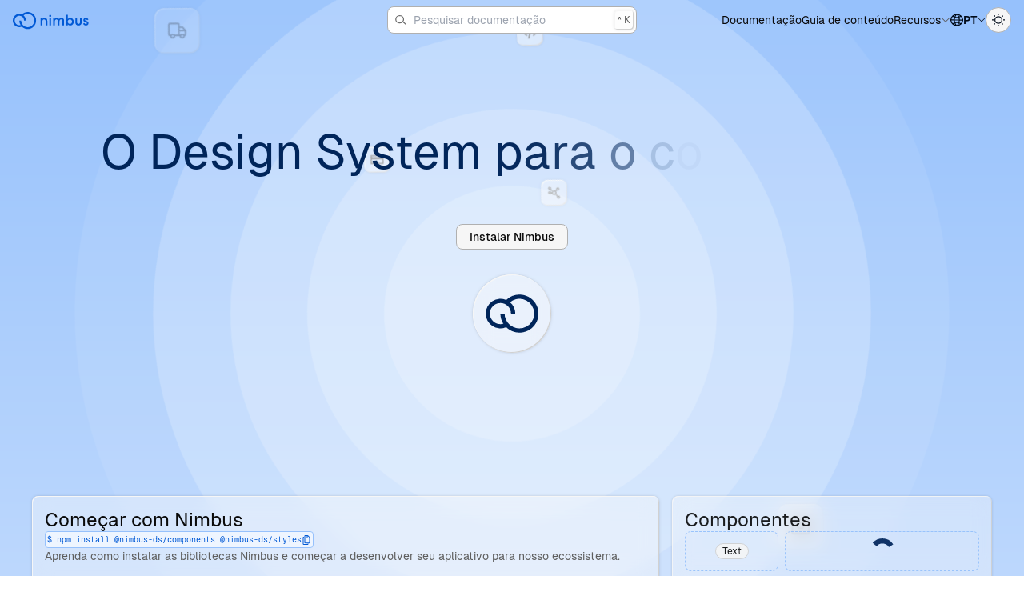

--- FILE ---
content_type: text/html; charset=utf-8
request_url: https://nimbus.nuvemshop.com.br/
body_size: 26336
content:
<!DOCTYPE html><html lang="pt-BR"><head><meta charSet="utf-8"/><meta name="viewport" content="width=device-width"/><title>Design System Nimbus</title><meta property="og:description" content="Nimbus é o design system open source criado pelo time de design da Nuvemshop para juntos potencializarmos cada dia mais histórias, com simplicidade, acessibilidade, consistência e performance."/><meta name="next-head-count" content="4"/><link rel="canonical" href="https://nimbus.nuvemshop.com.br"/><link rel="alternate" hrefLang="x-default" href="https://nimbus.nuvemshop.com.br"/><link rel="alternate" hrefLang="es-ar" href="https://nimbus.nuvemshop.com.br/es-AR"/><link rel="alternate" hrefLang="pt-br" href="https://nimbus.nuvemshop.com.br/pt-BR"/><link data-next-font="" rel="preconnect" href="/" crossorigin="anonymous"/><link rel="preload" href="https://nimbus-doc.nuvemshop.com.br/_next/static/css/c3aec453bcc1ab6d.css" as="style"/><link rel="stylesheet" href="https://nimbus-doc.nuvemshop.com.br/_next/static/css/c3aec453bcc1ab6d.css" data-n-g=""/><noscript data-n-css=""></noscript><script defer="" nomodule="" src="https://nimbus-doc.nuvemshop.com.br/_next/static/chunks/polyfills-78c92fac7aa8fdd8.js"></script><script src="https://nimbus-doc.nuvemshop.com.br/_next/static/chunks/webpack-c89f79b78b25814b.js" defer=""></script><script src="https://nimbus-doc.nuvemshop.com.br/_next/static/chunks/framework-6d9df6684178c871.js" defer=""></script><script src="https://nimbus-doc.nuvemshop.com.br/_next/static/chunks/main-2fc11a4dc5e7a1bb.js" defer=""></script><script src="https://nimbus-doc.nuvemshop.com.br/_next/static/chunks/pages/_app-748ffc576998fab0.js" defer=""></script><script src="https://nimbus-doc.nuvemshop.com.br/_next/static/chunks/pages/index-5edfd0eeda3d9562.js" defer=""></script><script src="https://nimbus-doc.nuvemshop.com.br/_next/static/NVLWl6D6C28r7s3PpJK3z/_buildManifest.js" defer=""></script><script src="https://nimbus-doc.nuvemshop.com.br/_next/static/NVLWl6D6C28r7s3PpJK3z/_ssgManifest.js" defer=""></script></head><body><div id="__next"><div class=""><div class="nimbus-box_display-flex-xs__cklfiiuv nimbus-box_flexDirection-column-xs__cklfiix0 nimbus-box_minHeight-xs__cklfii3d nimbus-box_overflowX-hidden-xs__cklfii1dt nimbus-box_boxSizing-border-box-xs__cklfii18m" style="--minHeight-xs__cklfii32:100vh"><header class="nimbus-box_paddingLeft-xs__cklfiio5 nimbus-box_paddingRight-xs__cklfiior nimbus-box_paddingTop-xs__cklfiimx nimbus-box_paddingBottom-xs__cklfiinj nimbus-box_display-flex-xs__cklfiiuv nimbus-box_justifyContent-space-between-xs__cklfiizg nimbus-box_backgroundColor-xs__cklfiigt nimbus-box_position-fixed-xs__cklfii1b2 nimbus-box_gap-xs__cklfiisf nimbus-box_top-xs__cklfii5t nimbus-box_zIndex-xs__cklfiiu9 nimbus-box_backgroundBlendMode-xs__cklfiidr nimbus-box_width-xs__cklfiib nimbus-box_transitionDuration-xs__cklfiifl nimbus-box_transitionTimingFunction-ease-in-out-xs__cklfii1gv nimbus-box_transitionProperty-xs__cklfiibx nimbus-box_boxSizing-border-box-xs__cklfii18m" style="--paddingLeft-xs__cklfiinu:var(--nimbus-spacing-4);--paddingRight-xs__cklfiiog:var(--nimbus-spacing-4);--paddingTop-xs__cklfiimm:var(--nimbus-spacing-2);--paddingBottom-xs__cklfiin8:var(--nimbus-spacing-2);--backgroundColor-xs__cklfiigi:transparent;--gap-xs__cklfiis4:var(--nimbus-spacing-1);--top-xs__cklfii5i:0;--zIndex-xs__cklfiity:var(--nimbus-zIndex-200);--backgroundBlendMode-xs__cklfiidg:multiply;--width-xs__cklfii0:100%;--transitionDuration-xs__cklfiifa:var(--nimbus-motion-speed-base);--transitionProperty-xs__cklfiibm:background-color"><div class="nimbus-box_display-flex-xs__cklfiiuv nimbus-box_flex-xs__cklfii6f nimbus-box_flex-md__cklfii6g nimbus-box_alignItems-center-xs__cklfii11a nimbus-box_boxSizing-border-box-xs__cklfii18m" style="--flex-xs__cklfii64:1;--flex-md__cklfii65:3"><a target="_self" href="/" class="nimbus-link_appearance_neutral__10566ll3 nimbus-link_base__10566ll0 nimbus-link_textDecoration_underline__10566ll6 nimbus-link_fontSize_base__10566ll9 nimbus-link_lineHeight_base__10566llc"><div class="nimbus-icon_color_primary-interactive__1p1fjqt3 nimbus-icon_cursor_inherit__1p1fjqtu nimbus-icon_base__1p1fjqt0"><div class="nimbus-box_width-xs__cklfiib nimbus-box_height-xs__cklfiix nimbus-box_color-xs__cklfiitn nimbus-box_color-hover__cklfiits nimbus-box_boxSizing-border-box-xs__cklfii18m" style="--width-xs__cklfii0:6rem;--height-xs__cklfiim:auto;--color-xs__cklfiitc:var(--nimbus-colors-primary-interactive);--color-hover__cklfiith:var(--nimbus-colors-primary-textLow)"><svg viewBox="0 0 244 60" xmlns="http://www.w3.org/2000/svg" fill="currentColor"><path d="M47.467 5h-.054c-6.986 0-13.6 2.72-18.56 7.573a20.78 20.78 0 0 0-8.106-1.653C9.333 10.92 0 20.2 0 31.667c0 11.466 9.28 20.746 20.747 20.746 2.773 0 5.546-.586 8.053-1.653 4.8 4.693 11.36 7.573 18.56 7.573 14.72 0 26.667-11.946 26.667-26.666C74.08 17 62.133 5 47.467 5Zm-.054 47.413c-11.413 0-20.746-9.28-20.746-20.746h-5.92c0 5.226 1.493 10.133 4.106 14.24-1.333.373-2.72.586-4.106.586-8.16 0-14.827-6.666-14.827-14.826S12.587 16.84 20.747 16.84c3.253 0 6.293 1.013 8.906 2.987 3.787 2.826 5.92 7.146 5.92 11.84h5.974c0-6.187-2.667-11.947-7.414-15.894 3.734-3.093 8.427-4.853 13.334-4.853 11.413 0 20.746 9.333 20.746 20.747-.053 11.413-9.333 20.746-20.8 20.746ZM88.36 46.667h5.413v-12.04c0-3.92 2.147-6.394 5.367-6.394 3.313 0 5.087 2.147 5.087 5.694v12.74h5.413V32.9c0-5.973-3.267-9.66-8.867-9.66-3.22 0-5.553 1.4-7 3.593V23.8H88.36v22.867ZM122.088 17.127c0-1.82-1.446-3.36-3.36-3.36-1.82 0-3.313 1.493-3.313 3.36a3.326 3.326 0 0 0 3.313 3.313c1.914 0 3.36-1.493 3.36-3.313Zm-6.02 6.673v22.867h5.414V23.8h-5.414ZM128.191 46.667h5.413V34.533c0-3.92 1.913-6.346 4.9-6.346 2.847 0 4.387 2.1 4.387 5.646v12.834h5.413V34.3c.047-3.733 1.96-6.113 4.9-6.113 2.847 0 4.387 2.1 4.387 5.46v13.02h5.413V32.62c0-5.74-3.033-9.38-8.307-9.38-3.78 0-6.393 2.053-7.606 4.247-1.26-2.66-3.64-4.247-6.954-4.247-3.126 0-5.273 1.4-6.533 3.593V23.8h-5.413v22.867ZM169.434 46.667h5.367V43.54c1.68 2.38 4.573 3.687 7.747 3.687 6.3 0 11.153-5.274 11.153-11.994 0-6.86-4.853-11.993-11.153-11.993-3.174 0-6.067 1.447-7.747 3.827V14h-5.367v32.667Zm18.854-11.434c0 3.92-2.987 7.094-6.86 7.094-3.874 0-6.86-3.174-6.86-7.094 0-3.92 2.986-7.093 6.86-7.093 3.873 0 6.86 3.173 6.86 7.093ZM208.813 47.227c6.347 0 10.174-3.827 10.174-10.407V23.8h-5.414v12.693c0 3.594-1.773 5.74-4.76 5.74-2.986 0-4.76-2.146-4.76-5.74V23.8h-5.413v13.02c0 6.58 3.827 10.407 10.173 10.407ZM227.777 39.107l-4.387 2.286c1.307 3.547 4.573 5.834 8.867 5.834 4.48 0 8.4-2.707 8.4-7.374 0-3.033-1.727-5.226-6.02-6.673l-2.707-.887c-1.727-.56-2.567-1.4-2.567-2.473 0-1.307 1.214-2.1 2.754-2.1 1.726 0 3.08 1.213 3.966 3.033l4.34-2.333c-1.446-3.173-4.573-5.18-8.306-5.18-4.294 0-7.887 2.707-7.887 7 0 3.173 1.96 5.367 5.833 6.627l2.754.886c1.82.56 2.613 1.214 2.613 2.474 0 1.633-1.4 2.38-3.08 2.38-2.053 0-3.78-1.4-4.573-3.5Z"></path></svg></div></div></a></div><div class="nimbus-box_display-flex-xs__cklfiiuv nimbus-box_flex-xs__cklfii6f nimbus-box_justifyContent-center-xs__cklfiiz5 nimbus-box_boxSizing-border-box-xs__cklfii18m" style="--flex-xs__cklfii64:2"><div class="nimbus-box_position-relative-xs__cklfii1bd nimbus-box_width-xs__cklfiib nimbus-box_boxSizing-border-box-xs__cklfii18m" style="--width-xs__cklfii0:100%"><div class="nimbus-input_appearance_neutral__rlcyv76 nimbus-input_container__rlcyv71"><button type="button" tabindex="-1" data-append-position="start" class="nimbus-input_container__icon__rlcyv72 nimbus-input_container__icon_append_start__rlcyv73" data-testid="icon-search"><div class="nimbus-icon_color_neutral-textDisabled__1p1fjqtm nimbus-icon_cursor_inherit__1p1fjqtu nimbus-icon_base__1p1fjqt0"><svg xmlns="http://www.w3.org/2000/svg" width="16" height="16" viewBox="0 0 16 16" fill="currentColor"><path d="m14.91 13.09-3.68-3.21a4.86 4.86 0 0 0 .86-2.77A5.34 5.34 0 0 0 6.59 2a5.35 5.35 0 0 0-5.5 5.15 5.34 5.34 0 0 0 5.5 5.15 5.7 5.7 0 0 0 3.82-1.44L14.08 14zM6.59 11a4.09 4.09 0 0 1-4.25-3.9 4.09 4.09 0 0 1 4.25-3.9 4.09 4.09 0 0 1 4.25 3.9A4.08 4.08 0 0 1 6.59 11"></path></svg></div></button><input placeholder="Pesquisar documentação" class="nimbus-input_input__rlcyv70" type="search" value=""/></div></div></div><div class="nimbus-box_display-flex-xs__cklfiiuv nimbus-box_flex-xs__cklfii6f nimbus-box_flex-md__cklfii6g nimbus-box_alignItems-center-xs__cklfii11a nimbus-box_justifyContent-flex-end-xs__cklfiiyu nimbus-box_gap-xs__cklfiisf nimbus-box_boxSizing-border-box-xs__cklfii18m" style="--flex-xs__cklfii64:1;--flex-md__cklfii65:3;--gap-xs__cklfiis4:var(--nimbus-spacing-6)"><div class="nimbus-box_display-none-xs__cklfiiw3 nimbus-box_display-none-md__cklfiiw4 nimbus-box_display-flex-lg__cklfiiux nimbus-box_display-flex-xl__cklfiiuy nimbus-box_alignItems-center-xs__cklfii11a nimbus-box_gap-xs__cklfiisf nimbus-box_boxSizing-border-box-xs__cklfii18m" style="--gap-xs__cklfiis4:var(--nimbus-spacing-6)"><a target="_self" color="primary-textLow" href="/documentation/overview/getting-started" class="nimbus-link_appearance_neutral__10566ll3 nimbus-link_base__10566ll0 nimbus-link_textDecoration_none__10566ll5 nimbus-link_fontSize_base__10566ll9 nimbus-link_lineHeight_base__10566llc"><p class="nimbus-text_base__gwtzoz0  false nimbus-text_color-neutral-textHigh-xs__gwtzoz2z nimbus-text_textAlign-left-xs__gwtzoz37 nimbus-text_lineHeight-base-xs__gwtzoz3r nimbus-text_fontWeight-regular-xs__gwtzoz3z nimbus-text_fontSize-base-xs__gwtzoz4f nimbus-text_textDecoration-none-xs__gwtzoz53">Documentação</p></a><a target="_blank" color="primary-textLow" href="https://zeroheight.com/910040352" class="nimbus-link_appearance_neutral__10566ll3 nimbus-link_base__10566ll0 nimbus-link_textDecoration_none__10566ll5 nimbus-link_fontSize_base__10566ll9 nimbus-link_lineHeight_base__10566llc"><p class="nimbus-text_base__gwtzoz0  false nimbus-text_color-neutral-textHigh-xs__gwtzoz2z nimbus-text_textAlign-left-xs__gwtzoz37 nimbus-text_lineHeight-base-xs__gwtzoz3r nimbus-text_fontWeight-regular-xs__gwtzoz3z nimbus-text_fontSize-base-xs__gwtzoz4f nimbus-text_textDecoration-none-xs__gwtzoz53">Guia de conteúdo</p></a><div data-testid="popover-container"><button color="primary-textLow" class="nimbus-link_appearance_neutral__10566ll3 nimbus-link_base__10566ll0 nimbus-link_textDecoration_none__10566ll5 nimbus-link_fontSize_base__10566ll9 nimbus-link_lineHeight_base__10566llc"><p class="nimbus-text_base__gwtzoz0  false nimbus-text_color-neutral-textHigh-xs__gwtzoz2z nimbus-text_textAlign-left-xs__gwtzoz37 nimbus-text_lineHeight-base-xs__gwtzoz3r nimbus-text_fontWeight-regular-xs__gwtzoz3z nimbus-text_fontSize-base-xs__gwtzoz4f nimbus-text_textDecoration-none-xs__gwtzoz53">Recursos</p><div class="nimbus-icon_color_currentColor__1p1fjqt1 nimbus-icon_cursor_inherit__1p1fjqtu nimbus-icon_base__1p1fjqt0"><svg xmlns="http://www.w3.org/2000/svg" width="12" height="12" viewBox="0 0 16 16" fill="currentColor"><path d="M8 10.18 2.39 4.52l-.89.87 5.59 5.71a1.18 1.18 0 0 0 .86.39 1.13 1.13 0 0 0 .85-.39l5.7-5.7-.88-.89z"></path></svg></div></button></div></div><div class="nimbus-box_display-none-xs__cklfiiw3 nimbus-box_display-flex-md__cklfiiuw nimbus-box_alignItems-center-xs__cklfii11a nimbus-box_gap-xs__cklfiisf nimbus-box_boxSizing-border-box-xs__cklfii18m" style="--gap-xs__cklfiis4:var(--nimbus-spacing-2)"><div data-testid="popover-container"><button class="nimbus-box_display-flex-xs__cklfiiuv nimbus-box_alignItems-center-xs__cklfii11a nimbus-box_gap-xs__cklfiisf nimbus-box_cursor-pointer-xs__cklfii19j nimbus-box_boxSizing-border-box-xs__cklfii18m nimbus-box_asButton__cklfii21n" style="--gap-xs__cklfiis4:var(--nimbus-spacing-1)"><div class="nimbus-icon_color_primary-textHigh__1p1fjqt5 nimbus-icon_cursor_inherit__1p1fjqtu nimbus-icon_base__1p1fjqt0"><svg xmlns="http://www.w3.org/2000/svg" width="16" height="16" viewBox="0 0 16 16" fill="currentColor"><path d="M16 7.38A7.82 7.82 0 0 0 8 .5a7.82 7.82 0 0 0-8 6.88v1.24a7.82 7.82 0 0 0 8 6.88 7.82 7.82 0 0 0 8-6.88zm-1.25 0h-3a11.3 11.3 0 0 0-.43-2.54 7.6 7.6 0 0 0 1.75-1 6 6 0 0 1 1.65 3.54zm-9.18 0a9.7 9.7 0 0 1 .37-2.14A8.4 8.4 0 0 0 8 5.5a8.5 8.5 0 0 0 2.09-.26 10.2 10.2 0 0 1 .37 2.14zm4.92 1.24a9.6 9.6 0 0 1-.37 2.14 8.5 8.5 0 0 0-4.18 0 9.7 9.7 0 0 1-.37-2.14zm.4-5A12 12 0 0 0 10 2a6.9 6.9 0 0 1 2 1 6.6 6.6 0 0 1-1.14.66zm-2.6-1.86a10 10 0 0 1 1.38 2.3A7.6 7.6 0 0 1 8 4.25a7.6 7.6 0 0 1-1.67-.19 9.8 9.8 0 0 1 1.38-2.3zm-3.15 1.9A6.6 6.6 0 0 1 4 3a6.9 6.9 0 0 1 2-1 10.4 10.4 0 0 0-.86 1.66M3 3.83a7.6 7.6 0 0 0 1.75 1 11 11 0 0 0-.43 2.54h-3A6 6 0 0 1 3 3.83M1.28 8.62h3a11 11 0 0 0 .43 2.54 7.6 7.6 0 0 0-1.75 1 6 6 0 0 1-1.68-3.54m3.86 3.72A10.4 10.4 0 0 0 6 14a6.9 6.9 0 0 1-2-1 6.6 6.6 0 0 1 1.14-.66m2.57 1.9a9.8 9.8 0 0 1-1.38-2.3 7.4 7.4 0 0 1 3.34 0 9.8 9.8 0 0 1-1.38 2.3zm3.15-1.9a6.6 6.6 0 0 1 1.19.66 7.2 7.2 0 0 1-2 1 11.5 11.5 0 0 0 .81-1.66m2.14-.17a7.6 7.6 0 0 0-1.75-1 10.8 10.8 0 0 0 .43-2.54h3A6 6 0 0 1 13 12.17"></path></svg></div><p class="nimbus-text_base__gwtzoz0  false nimbus-text_color-primary-textHigh-xs__gwtzozz nimbus-text_textAlign-left-xs__gwtzoz37 nimbus-text_lineHeight-base-xs__gwtzoz3r nimbus-text_fontWeight-bold-xs__gwtzoz47 nimbus-text_fontSize-base-xs__gwtzoz4f nimbus-text_textDecoration-none-xs__gwtzoz53">PT</p><div class="nimbus-icon_color_primary-textHigh__1p1fjqt5 nimbus-icon_cursor_inherit__1p1fjqtu nimbus-icon_base__1p1fjqt0"><svg xmlns="http://www.w3.org/2000/svg" width="10" height="10" viewBox="0 0 16 16" fill="currentColor"><path d="M8 10.18 2.39 4.52l-.89.87 5.59 5.71a1.18 1.18 0 0 0 .86.39 1.13 1.13 0 0 0 .85-.39l5.7-5.7-.88-.89z"></path></svg></div></button></div><button class="nimbus-iconButton_width-xs__1fie2ct9 nimbus-iconButton_height-xs__1fie2ctn nimbus-iconButton_borderColor-xs__1fie2ct1f nimbus-iconButton_borderColor-active__1fie2ct1k nimbus-iconButton_borderColor-hover__1fie2ct1j nimbus-iconButton_borderColor-focus__1fie2ct1l nimbus-iconButton_backgroundColor-xs__1fie2ct11 nimbus-iconButton_backgroundColor-active__1fie2ct16 nimbus-iconButton_backgroundColor-hover__1fie2ct15 nimbus-iconButton_base__1fie2ct0" style="--width-xs__1fie2ct2:2rem;--height-xs__1fie2ctg:2rem;--borderColor-xs__1fie2ct18:var(--nimbus-colors-neutral-interactive);--borderColor-active__1fie2ct1d:var(--nimbus-colors-neutral-interactivePressed);--borderColor-hover__1fie2ct1c:var(--nimbus-colors-neutral-interactiveHover);--borderColor-focus__1fie2ct1e:var(--nimbus-colors-primary-interactive);--backgroundColor-xs__1fie2ctu:var(--nimbus-colors-neutral-surface);--backgroundColor-active__1fie2ctz:var(--nimbus-colors-neutral-interactive);--backgroundColor-hover__1fie2cty:var(--nimbus-colors-neutral-surfaceHighlight)"><div data-testid="icon-element" class="nimbus-icon_color_primary-textHigh__1p1fjqt5 nimbus-icon_cursor_pointer__1p1fjqtr nimbus-icon_base__1p1fjqt0"><svg xmlns="http://www.w3.org/2000/svg" width="16" height="16" viewBox="0 0 16 16" fill="currentColor"><path d="M8 3.33A4.85 4.85 0 0 0 3 8a4.85 4.85 0 0 0 5 4.67A4.85 4.85 0 0 0 13 8a4.85 4.85 0 0 0-5-4.67m0 8.09A3.6 3.6 0 0 1 4.25 8 3.6 3.6 0 0 1 8 4.58 3.6 3.6 0 0 1 11.75 8 3.6 3.6 0 0 1 8 11.42M7.33 0h1.25v2H7.33zm0 14h1.25v2H7.33zM14 7.33h2v1.25h-2zm-14 0h2v1.25H0zM11.92 2.4h2v1.25h-2zm-9.9 9.9h2v1.25h-2zm10.33-.38h1.25v2h-1.25zm-9.9-9.9H3.7v2H2.45z"></path></svg></div></button></div><button class="nimbus-box_display-flex-xs__cklfiiuv nimbus-box_display-flex-md__cklfiiuw nimbus-box_display-none-lg__cklfiiw5 nimbus-box_display-none-xl__cklfiiw6 nimbus-box_boxSizing-border-box-xs__cklfii18m nimbus-box_asButton__cklfii21n"><div class="nimbus-icon_color_primary-textHigh__1p1fjqt5 nimbus-icon_cursor_inherit__1p1fjqtu nimbus-icon_base__1p1fjqt0"><svg xmlns="http://www.w3.org/2000/svg" width="16" height="16" viewBox="0 0 16 16" fill="currentColor"><path d="M.5 7.42h15v1.25H.5zm0 3.6h15v1.25H.5zm0-7.29h15v1.25H.5z"></path></svg></div></button></div></header><div class="h-[calc(100%_-_64px)] top-0 fixed z-[300] duration-500 transition-all ease-in-out right-[-320px]"><div class="nimbus-box_padding-xs__cklfiimb nimbus-box_display-flex-xs__cklfiiuv nimbus-box_backgroundColor-xs__cklfiigt nimbus-box_alignItems-center-xs__cklfii11a nimbus-box_justifyContent-space-between-xs__cklfiizg nimbus-box_gap-xs__cklfiisf nimbus-box_boxSizing-border-box-xs__cklfii18m" style="--padding-xs__cklfiim0:var(--nimbus-spacing-2);--backgroundColor-xs__cklfiigi:var(--nimbus-colors-neutral-surface);--gap-xs__cklfiis4:var(--nimbus-spacing-2)"><button class="nimbus-iconButton_width-xs__1fie2ct9 nimbus-iconButton_height-xs__1fie2ctn nimbus-iconButton_borderColor-xs__1fie2ct1f nimbus-iconButton_backgroundColor-xs__1fie2ct11 nimbus-iconButton_backgroundColor-active__1fie2ct16 nimbus-iconButton_backgroundColor-hover__1fie2ct15 nimbus-iconButton_base__1fie2ct0" style="--width-xs__1fie2ct2:2rem;--height-xs__1fie2ctg:2rem;--borderColor-xs__1fie2ct18:transparent;--backgroundColor-xs__1fie2ctu:var(--nimbus-colors-neutral-surface);--backgroundColor-active__1fie2ctz:var(--nimbus-colors-neutral-interactive);--backgroundColor-hover__1fie2cty:var(--nimbus-colors-neutral-surfaceHighlight)" type="button"><div data-testid="icon-element" class="nimbus-icon_color_neutral-textHigh__1p1fjqtn nimbus-icon_cursor_pointer__1p1fjqtr nimbus-icon_base__1p1fjqt0"><svg xmlns="http://www.w3.org/2000/svg" width="16" height="16" viewBox="0 0 16 16" fill="currentColor"><path d="m14.41 3.27-.82-.94L8 7.17 2.41 2.33l-.82.94L7.05 8l-5.46 4.73.82.94L8 8.83l5.59 4.84.82-.94L8.95 8z"></path></svg></div></button><div class="nimbus-box_display-flex-xs__cklfiiuv nimbus-box_alignItems-center-xs__cklfii11a nimbus-box_gap-xs__cklfiisf nimbus-box_boxSizing-border-box-xs__cklfii18m" style="--gap-xs__cklfiis4:var(--nimbus-spacing-2)"><div data-testid="popover-container"><button class="nimbus-box_display-flex-xs__cklfiiuv nimbus-box_alignItems-center-xs__cklfii11a nimbus-box_gap-xs__cklfiisf nimbus-box_cursor-pointer-xs__cklfii19j nimbus-box_boxSizing-border-box-xs__cklfii18m nimbus-box_asButton__cklfii21n" style="--gap-xs__cklfiis4:var(--nimbus-spacing-1)"><div class="nimbus-icon_color_primary-textHigh__1p1fjqt5 nimbus-icon_cursor_inherit__1p1fjqtu nimbus-icon_base__1p1fjqt0"><svg xmlns="http://www.w3.org/2000/svg" width="16" height="16" viewBox="0 0 16 16" fill="currentColor"><path d="M16 7.38A7.82 7.82 0 0 0 8 .5a7.82 7.82 0 0 0-8 6.88v1.24a7.82 7.82 0 0 0 8 6.88 7.82 7.82 0 0 0 8-6.88zm-1.25 0h-3a11.3 11.3 0 0 0-.43-2.54 7.6 7.6 0 0 0 1.75-1 6 6 0 0 1 1.65 3.54zm-9.18 0a9.7 9.7 0 0 1 .37-2.14A8.4 8.4 0 0 0 8 5.5a8.5 8.5 0 0 0 2.09-.26 10.2 10.2 0 0 1 .37 2.14zm4.92 1.24a9.6 9.6 0 0 1-.37 2.14 8.5 8.5 0 0 0-4.18 0 9.7 9.7 0 0 1-.37-2.14zm.4-5A12 12 0 0 0 10 2a6.9 6.9 0 0 1 2 1 6.6 6.6 0 0 1-1.14.66zm-2.6-1.86a10 10 0 0 1 1.38 2.3A7.6 7.6 0 0 1 8 4.25a7.6 7.6 0 0 1-1.67-.19 9.8 9.8 0 0 1 1.38-2.3zm-3.15 1.9A6.6 6.6 0 0 1 4 3a6.9 6.9 0 0 1 2-1 10.4 10.4 0 0 0-.86 1.66M3 3.83a7.6 7.6 0 0 0 1.75 1 11 11 0 0 0-.43 2.54h-3A6 6 0 0 1 3 3.83M1.28 8.62h3a11 11 0 0 0 .43 2.54 7.6 7.6 0 0 0-1.75 1 6 6 0 0 1-1.68-3.54m3.86 3.72A10.4 10.4 0 0 0 6 14a6.9 6.9 0 0 1-2-1 6.6 6.6 0 0 1 1.14-.66m2.57 1.9a9.8 9.8 0 0 1-1.38-2.3 7.4 7.4 0 0 1 3.34 0 9.8 9.8 0 0 1-1.38 2.3zm3.15-1.9a6.6 6.6 0 0 1 1.19.66 7.2 7.2 0 0 1-2 1 11.5 11.5 0 0 0 .81-1.66m2.14-.17a7.6 7.6 0 0 0-1.75-1 10.8 10.8 0 0 0 .43-2.54h3A6 6 0 0 1 13 12.17"></path></svg></div><p class="nimbus-text_base__gwtzoz0  false nimbus-text_color-primary-textHigh-xs__gwtzozz nimbus-text_textAlign-left-xs__gwtzoz37 nimbus-text_lineHeight-base-xs__gwtzoz3r nimbus-text_fontWeight-bold-xs__gwtzoz47 nimbus-text_fontSize-base-xs__gwtzoz4f nimbus-text_textDecoration-none-xs__gwtzoz53">PT</p><div class="nimbus-icon_color_primary-textHigh__1p1fjqt5 nimbus-icon_cursor_inherit__1p1fjqtu nimbus-icon_base__1p1fjqt0"><svg xmlns="http://www.w3.org/2000/svg" width="10" height="10" viewBox="0 0 16 16" fill="currentColor"><path d="M8 10.18 2.39 4.52l-.89.87 5.59 5.71a1.18 1.18 0 0 0 .86.39 1.13 1.13 0 0 0 .85-.39l5.7-5.7-.88-.89z"></path></svg></div></button></div><button class="nimbus-iconButton_width-xs__1fie2ct9 nimbus-iconButton_height-xs__1fie2ctn nimbus-iconButton_borderColor-xs__1fie2ct1f nimbus-iconButton_borderColor-active__1fie2ct1k nimbus-iconButton_borderColor-hover__1fie2ct1j nimbus-iconButton_borderColor-focus__1fie2ct1l nimbus-iconButton_backgroundColor-xs__1fie2ct11 nimbus-iconButton_backgroundColor-active__1fie2ct16 nimbus-iconButton_backgroundColor-hover__1fie2ct15 nimbus-iconButton_base__1fie2ct0" style="--width-xs__1fie2ct2:2rem;--height-xs__1fie2ctg:2rem;--borderColor-xs__1fie2ct18:var(--nimbus-colors-neutral-interactive);--borderColor-active__1fie2ct1d:var(--nimbus-colors-neutral-interactivePressed);--borderColor-hover__1fie2ct1c:var(--nimbus-colors-neutral-interactiveHover);--borderColor-focus__1fie2ct1e:var(--nimbus-colors-primary-interactive);--backgroundColor-xs__1fie2ctu:var(--nimbus-colors-neutral-surface);--backgroundColor-active__1fie2ctz:var(--nimbus-colors-neutral-interactive);--backgroundColor-hover__1fie2cty:var(--nimbus-colors-neutral-surfaceHighlight)"><div data-testid="icon-element" class="nimbus-icon_color_primary-textHigh__1p1fjqt5 nimbus-icon_cursor_pointer__1p1fjqtr nimbus-icon_base__1p1fjqt0"><svg xmlns="http://www.w3.org/2000/svg" width="16" height="16" viewBox="0 0 16 16" fill="currentColor"><path d="M8 3.33A4.85 4.85 0 0 0 3 8a4.85 4.85 0 0 0 5 4.67A4.85 4.85 0 0 0 13 8a4.85 4.85 0 0 0-5-4.67m0 8.09A3.6 3.6 0 0 1 4.25 8 3.6 3.6 0 0 1 8 4.58 3.6 3.6 0 0 1 11.75 8 3.6 3.6 0 0 1 8 11.42M7.33 0h1.25v2H7.33zm0 14h1.25v2H7.33zM14 7.33h2v1.25h-2zm-14 0h2v1.25H0zM11.92 2.4h2v1.25h-2zm-9.9 9.9h2v1.25h-2zm10.33-.38h1.25v2h-1.25zm-9.9-9.9H3.7v2H2.45z"></path></svg></div></button></div></div><div class="nimbus-box_paddingLeft-xs__cklfiio5 nimbus-box_paddingRight-xs__cklfiior nimbus-box_paddingTop-xs__cklfiimx nimbus-box_paddingBottom-xs__cklfiinj nimbus-box_minWidth-xs__cklfii2r nimbus-box_height-xs__cklfiix nimbus-box_minHeight-xs__cklfii3d nimbus-box_maxHeight-xs__cklfii25 nimbus-box_display-flex-xs__cklfiiuv nimbus-box_display-flex-md__cklfiiuw nimbus-box_display-flex-lg__cklfiiux nimbus-box_display-flex-xl__cklfiiuy nimbus-box_flexDirection-column-xs__cklfiix0 nimbus-box_backgroundColor-xs__cklfiigt nimbus-box_gap-xs__cklfiisf nimbus-box_position-sticky-xs__cklfii1bz nimbus-box_top-xs__cklfii5t nimbus-box_overflowY-auto-xs__cklfii1fn nimbus-box_boxSizing-border-box-xs__cklfii18m" style="--paddingLeft-xs__cklfiinu:var(--nimbus-spacing-2);--paddingRight-xs__cklfiiog:var(--nimbus-spacing-2);--paddingTop-xs__cklfiimm:var(--nimbus-spacing-4);--paddingBottom-xs__cklfiin8:var(--nimbus-spacing-4);--minWidth-xs__cklfii2g:16rem;--height-xs__cklfiim:100%;--minHeight-xs__cklfii32:calc(100vh - 48px);--maxHeight-xs__cklfii1u:calc(100vh - 48px);--backgroundColor-xs__cklfiigi:var(--nimbus-colors-neutral-surface);--gap-xs__cklfiis4:var(--nimbus-spacing-4);--top-xs__cklfii5i:48px"><div class="nimbus-box_display-flex-xs__cklfiiuv nimbus-box_flexDirection-column-xs__cklfiix0 nimbus-box_gap-xs__cklfiisf nimbus-box_boxSizing-border-box-xs__cklfii18m" style="--gap-xs__cklfiis4:var(--nimbus-spacing-1)"><a target="_self" class="nimbus-box_paddingLeft-xs__cklfiio5 nimbus-box_paddingRight-xs__cklfiior nimbus-box_paddingTop-xs__cklfiimx nimbus-box_paddingBottom-xs__cklfiinj nimbus-box_display-flex-xs__cklfiiuv nimbus-box_gap-xs__cklfiisf nimbus-box_width-xs__cklfiib nimbus-box_borderRadius-xs__cklfiii1 nimbus-box_backgroundColor-xs__cklfiigt nimbus-box_backgroundColor-hover__cklfiigy nimbus-box_transitionProperty-xs__cklfiibx nimbus-box_transitionDuration-xs__cklfiifl nimbus-box_transitionTimingFunction-ease-in-out-xs__cklfii1gv nimbus-box_boxSizing-border-box-xs__cklfii18m" style="--paddingLeft-xs__cklfiinu:var(--nimbus-spacing-2);--paddingRight-xs__cklfiiog:var(--nimbus-spacing-2);--paddingTop-xs__cklfiimm:var(--nimbus-spacing-1);--paddingBottom-xs__cklfiin8:var(--nimbus-spacing-1);--gap-xs__cklfiis4:var(--nimbus-spacing-2);--width-xs__cklfii0:100%;--borderRadius-xs__cklfiihq:var(--nimbus-shape-border-radius-2);--backgroundColor-xs__cklfiigi:transparent;--backgroundColor-hover__cklfiign:var(--nimbus-colors-neutral-surfaceDisabled);--transitionProperty-xs__cklfiibm:background-color;--transitionDuration-xs__cklfiifa:var(--nimbus-motion-speed-fast)" href="/documentation/overview/getting-started"><span class="nimbus-text_base__gwtzoz0  false nimbus-text_color-neutral-textHigh-xs__gwtzoz2z nimbus-text_textAlign-left-xs__gwtzoz37 nimbus-text_lineHeight-highlight-xs__gwtzoz3v nimbus-text_fontWeight-regular-xs__gwtzoz3z nimbus-text_fontSize-highlight-xs__gwtzoz4j nimbus-text_textDecoration-none-xs__gwtzoz53">Getting started</span></a><a target="_self" class="nimbus-box_paddingLeft-xs__cklfiio5 nimbus-box_paddingRight-xs__cklfiior nimbus-box_paddingTop-xs__cklfiimx nimbus-box_paddingBottom-xs__cklfiinj nimbus-box_display-flex-xs__cklfiiuv nimbus-box_gap-xs__cklfiisf nimbus-box_width-xs__cklfiib nimbus-box_borderRadius-xs__cklfiii1 nimbus-box_backgroundColor-xs__cklfiigt nimbus-box_backgroundColor-hover__cklfiigy nimbus-box_transitionProperty-xs__cklfiibx nimbus-box_transitionDuration-xs__cklfiifl nimbus-box_transitionTimingFunction-ease-in-out-xs__cklfii1gv nimbus-box_boxSizing-border-box-xs__cklfii18m" style="--paddingLeft-xs__cklfiinu:var(--nimbus-spacing-2);--paddingRight-xs__cklfiiog:var(--nimbus-spacing-2);--paddingTop-xs__cklfiimm:var(--nimbus-spacing-1);--paddingBottom-xs__cklfiin8:var(--nimbus-spacing-1);--gap-xs__cklfiis4:var(--nimbus-spacing-2);--width-xs__cklfii0:100%;--borderRadius-xs__cklfiihq:var(--nimbus-shape-border-radius-2);--backgroundColor-xs__cklfiigi:transparent;--backgroundColor-hover__cklfiign:var(--nimbus-colors-neutral-surfaceDisabled);--transitionProperty-xs__cklfiibm:background-color;--transitionDuration-xs__cklfiifa:var(--nimbus-motion-speed-fast)" href="/documentation/releases"><span class="nimbus-text_base__gwtzoz0  false nimbus-text_color-neutral-textHigh-xs__gwtzoz2z nimbus-text_textAlign-left-xs__gwtzoz37 nimbus-text_lineHeight-highlight-xs__gwtzoz3v nimbus-text_fontWeight-regular-xs__gwtzoz3z nimbus-text_fontSize-highlight-xs__gwtzoz4j nimbus-text_textDecoration-none-xs__gwtzoz53">Releases</span></a></div><div class="nimbus-box_display-flex-xs__cklfiiuv nimbus-box_flexDirection-column-xs__cklfiix0 nimbus-box_gap-xs__cklfiisf nimbus-box_boxSizing-border-box-xs__cklfii18m" style="--gap-xs__cklfiis4:var(--nimbus-spacing-1)"><div class="nimbus-box_paddingLeft-xs__cklfiio5 nimbus-box_paddingRight-xs__cklfiior nimbus-box_paddingTop-xs__cklfiimx nimbus-box_paddingBottom-xs__cklfiinj nimbus-box_cursor-pointer-xs__cklfii19j nimbus-box_display-flex-xs__cklfiiuv nimbus-box_justifyContent-space-between-xs__cklfiizg nimbus-box_alignItems-center-xs__cklfii11a nimbus-box_backgroundColor-xs__cklfiigt nimbus-box_backgroundColor-hover__cklfiigy nimbus-box_borderRadius-xs__cklfiii1 nimbus-box_transitionProperty-xs__cklfiibx nimbus-box_transitionDuration-xs__cklfiifl nimbus-box_transitionTimingFunction-ease-in-out-xs__cklfii1gv nimbus-box_boxSizing-border-box-xs__cklfii18m" style="--paddingLeft-xs__cklfiinu:var(--nimbus-spacing-2);--paddingRight-xs__cklfiiog:var(--nimbus-spacing-2);--paddingTop-xs__cklfiimm:var(--nimbus-spacing-1);--paddingBottom-xs__cklfiin8:var(--nimbus-spacing-1);--backgroundColor-xs__cklfiigi:transparent;--backgroundColor-hover__cklfiign:var(--nimbus-colors-neutral-surfaceDisabled);--borderRadius-xs__cklfiihq:var(--nimbus-shape-border-radius-2);--transitionProperty-xs__cklfiibm:background-color;--transitionDuration-xs__cklfiifa:var(--nimbus-motion-speed-fast)" id="resources"><a target="_self" class="nimbus-box_flex-xs__cklfii6f nimbus-box_boxSizing-border-box-xs__cklfii18m" style="--flex-xs__cklfii64:1" href="/documentation/resources"><p class="nimbus-text_base__gwtzoz0  false nimbus-text_color-neutral-textHigh-xs__gwtzoz2z nimbus-text_textAlign-left-xs__gwtzoz37 nimbus-text_lineHeight-highlight-xs__gwtzoz3v nimbus-text_fontWeight-regular-xs__gwtzoz3z nimbus-text_fontSize-highlight-xs__gwtzoz4j nimbus-text_textDecoration-none-xs__gwtzoz53">Recursos</p></a><button class="nimbus-iconButton_width-xs__1fie2ct9 nimbus-iconButton_height-xs__1fie2ctn nimbus-iconButton_borderColor-xs__1fie2ct1f nimbus-iconButton_backgroundColor-xs__1fie2ct11 nimbus-iconButton_backgroundColor-hover__1fie2ct15 nimbus-iconButton_base__1fie2ct0" style="--width-xs__1fie2ct2:1rem;--height-xs__1fie2ctg:1rem;--borderColor-xs__1fie2ct18:transparent;--backgroundColor-xs__1fie2ctu:transparent;--backgroundColor-hover__1fie2cty:var(--nimbus-colors-neutral-surfaceHighlight)"><div data-testid="icon-element" class="nimbus-icon_color_neutral-textDisabled__1p1fjqtm nimbus-icon_cursor_pointer__1p1fjqtr nimbus-icon_base__1p1fjqt0"><svg xmlns="http://www.w3.org/2000/svg" width="12" height="12" viewBox="0 0 16 16" fill="currentColor"><path d="M8 10.18 2.39 4.52l-.89.87 5.59 5.71a1.18 1.18 0 0 0 .86.39 1.13 1.13 0 0 0 .85-.39l5.7-5.7-.88-.89z"></path></svg></div></button></div><div class="nimbus-box_paddingLeft-xs__cklfiio5 nimbus-box_paddingRight-xs__cklfiior nimbus-box_paddingTop-xs__cklfiimx nimbus-box_paddingBottom-xs__cklfiinj nimbus-box_cursor-pointer-xs__cklfii19j nimbus-box_display-flex-xs__cklfiiuv nimbus-box_justifyContent-space-between-xs__cklfiizg nimbus-box_alignItems-center-xs__cklfii11a nimbus-box_backgroundColor-xs__cklfiigt nimbus-box_backgroundColor-hover__cklfiigy nimbus-box_borderRadius-xs__cklfiii1 nimbus-box_transitionProperty-xs__cklfiibx nimbus-box_transitionDuration-xs__cklfiifl nimbus-box_transitionTimingFunction-ease-in-out-xs__cklfii1gv nimbus-box_boxSizing-border-box-xs__cklfii18m" style="--paddingLeft-xs__cklfiinu:var(--nimbus-spacing-2);--paddingRight-xs__cklfiiog:var(--nimbus-spacing-2);--paddingTop-xs__cklfiimm:var(--nimbus-spacing-1);--paddingBottom-xs__cklfiin8:var(--nimbus-spacing-1);--backgroundColor-xs__cklfiigi:transparent;--backgroundColor-hover__cklfiign:var(--nimbus-colors-neutral-surfaceDisabled);--borderRadius-xs__cklfiihq:var(--nimbus-shape-border-radius-2);--transitionProperty-xs__cklfiibm:background-color;--transitionDuration-xs__cklfiifa:var(--nimbus-motion-speed-fast)" id="tools"><a target="_self" class="nimbus-box_flex-xs__cklfii6f nimbus-box_boxSizing-border-box-xs__cklfii18m" style="--flex-xs__cklfii64:1" href="/documentation/tools"><p class="nimbus-text_base__gwtzoz0  false nimbus-text_color-neutral-textHigh-xs__gwtzoz2z nimbus-text_textAlign-left-xs__gwtzoz37 nimbus-text_lineHeight-highlight-xs__gwtzoz3v nimbus-text_fontWeight-regular-xs__gwtzoz3z nimbus-text_fontSize-highlight-xs__gwtzoz4j nimbus-text_textDecoration-none-xs__gwtzoz53">Ferramentas</p></a><button class="nimbus-iconButton_width-xs__1fie2ct9 nimbus-iconButton_height-xs__1fie2ctn nimbus-iconButton_borderColor-xs__1fie2ct1f nimbus-iconButton_backgroundColor-xs__1fie2ct11 nimbus-iconButton_backgroundColor-hover__1fie2ct15 nimbus-iconButton_base__1fie2ct0" style="--width-xs__1fie2ct2:1rem;--height-xs__1fie2ctg:1rem;--borderColor-xs__1fie2ct18:transparent;--backgroundColor-xs__1fie2ctu:transparent;--backgroundColor-hover__1fie2cty:var(--nimbus-colors-neutral-surfaceHighlight)"><div data-testid="icon-element" class="nimbus-icon_color_neutral-textDisabled__1p1fjqtm nimbus-icon_cursor_pointer__1p1fjqtr nimbus-icon_base__1p1fjqt0"><svg xmlns="http://www.w3.org/2000/svg" width="12" height="12" viewBox="0 0 16 16" fill="currentColor"><path d="M8 10.18 2.39 4.52l-.89.87 5.59 5.71a1.18 1.18 0 0 0 .86.39 1.13 1.13 0 0 0 .85-.39l5.7-5.7-.88-.89z"></path></svg></div></button></div></div><div class="nimbus-box_display-flex-xs__cklfiiuv nimbus-box_flexDirection-column-xs__cklfiix0 nimbus-box_gap-xs__cklfiisf nimbus-box_boxSizing-border-box-xs__cklfii18m" style="--gap-xs__cklfiis4:var(--nimbus-spacing-1)"><div class="nimbus-box_paddingLeft-xs__cklfiio5 nimbus-box_paddingRight-xs__cklfiior nimbus-box_paddingTop-xs__cklfiimx nimbus-box_paddingBottom-xs__cklfiinj nimbus-box_cursor-pointer-xs__cklfii19j nimbus-box_display-flex-xs__cklfiiuv nimbus-box_justifyContent-space-between-xs__cklfiizg nimbus-box_alignItems-center-xs__cklfii11a nimbus-box_backgroundColor-xs__cklfiigt nimbus-box_backgroundColor-hover__cklfiigy nimbus-box_borderRadius-xs__cklfiii1 nimbus-box_transitionProperty-xs__cklfiibx nimbus-box_transitionDuration-xs__cklfiifl nimbus-box_transitionTimingFunction-ease-in-out-xs__cklfii1gv nimbus-box_boxSizing-border-box-xs__cklfii18m" style="--paddingLeft-xs__cklfiinu:var(--nimbus-spacing-2);--paddingRight-xs__cklfiiog:var(--nimbus-spacing-2);--paddingTop-xs__cklfiimm:var(--nimbus-spacing-1);--paddingBottom-xs__cklfiin8:var(--nimbus-spacing-1);--backgroundColor-xs__cklfiigi:transparent;--backgroundColor-hover__cklfiign:var(--nimbus-colors-neutral-surfaceDisabled);--borderRadius-xs__cklfiihq:var(--nimbus-shape-border-radius-2);--transitionProperty-xs__cklfiibm:background-color;--transitionDuration-xs__cklfiifa:var(--nimbus-motion-speed-fast)" id="tokens"><a target="_self" class="nimbus-box_flex-xs__cklfii6f nimbus-box_boxSizing-border-box-xs__cklfii18m" style="--flex-xs__cklfii64:1" href="/documentation/tokens"><p class="nimbus-text_base__gwtzoz0  false nimbus-text_color-neutral-textHigh-xs__gwtzoz2z nimbus-text_textAlign-left-xs__gwtzoz37 nimbus-text_lineHeight-highlight-xs__gwtzoz3v nimbus-text_fontWeight-regular-xs__gwtzoz3z nimbus-text_fontSize-highlight-xs__gwtzoz4j nimbus-text_textDecoration-none-xs__gwtzoz53">Tokens</p></a><button class="nimbus-iconButton_width-xs__1fie2ct9 nimbus-iconButton_height-xs__1fie2ctn nimbus-iconButton_borderColor-xs__1fie2ct1f nimbus-iconButton_backgroundColor-xs__1fie2ct11 nimbus-iconButton_backgroundColor-hover__1fie2ct15 nimbus-iconButton_base__1fie2ct0" style="--width-xs__1fie2ct2:1rem;--height-xs__1fie2ctg:1rem;--borderColor-xs__1fie2ct18:transparent;--backgroundColor-xs__1fie2ctu:transparent;--backgroundColor-hover__1fie2cty:var(--nimbus-colors-neutral-surfaceHighlight)"><div data-testid="icon-element" class="nimbus-icon_color_neutral-textDisabled__1p1fjqtm nimbus-icon_cursor_pointer__1p1fjqtr nimbus-icon_base__1p1fjqt0"><svg xmlns="http://www.w3.org/2000/svg" width="12" height="12" viewBox="0 0 16 16" fill="currentColor"><path d="M8 10.18 2.39 4.52l-.89.87 5.59 5.71a1.18 1.18 0 0 0 .86.39 1.13 1.13 0 0 0 .85-.39l5.7-5.7-.88-.89z"></path></svg></div></button></div><div class="nimbus-box_paddingLeft-xs__cklfiio5 nimbus-box_paddingRight-xs__cklfiior nimbus-box_paddingTop-xs__cklfiimx nimbus-box_paddingBottom-xs__cklfiinj nimbus-box_cursor-pointer-xs__cklfii19j nimbus-box_display-flex-xs__cklfiiuv nimbus-box_justifyContent-space-between-xs__cklfiizg nimbus-box_alignItems-center-xs__cklfii11a nimbus-box_backgroundColor-xs__cklfiigt nimbus-box_backgroundColor-hover__cklfiigy nimbus-box_borderRadius-xs__cklfiii1 nimbus-box_transitionProperty-xs__cklfiibx nimbus-box_transitionDuration-xs__cklfiifl nimbus-box_transitionTimingFunction-ease-in-out-xs__cklfii1gv nimbus-box_boxSizing-border-box-xs__cklfii18m" style="--paddingLeft-xs__cklfiinu:var(--nimbus-spacing-2);--paddingRight-xs__cklfiiog:var(--nimbus-spacing-2);--paddingTop-xs__cklfiimm:var(--nimbus-spacing-1);--paddingBottom-xs__cklfiin8:var(--nimbus-spacing-1);--backgroundColor-xs__cklfiigi:transparent;--backgroundColor-hover__cklfiign:var(--nimbus-colors-neutral-surfaceDisabled);--borderRadius-xs__cklfiihq:var(--nimbus-shape-border-radius-2);--transitionProperty-xs__cklfiibm:background-color;--transitionDuration-xs__cklfiifa:var(--nimbus-motion-speed-fast)" id="atomic-components"><a target="_self" class="nimbus-box_flex-xs__cklfii6f nimbus-box_boxSizing-border-box-xs__cklfii18m" style="--flex-xs__cklfii64:1" href="/documentation/atomic-components"><p class="nimbus-text_base__gwtzoz0  false nimbus-text_color-neutral-textHigh-xs__gwtzoz2z nimbus-text_textAlign-left-xs__gwtzoz37 nimbus-text_lineHeight-highlight-xs__gwtzoz3v nimbus-text_fontWeight-regular-xs__gwtzoz3z nimbus-text_fontSize-highlight-xs__gwtzoz4j nimbus-text_textDecoration-none-xs__gwtzoz53">Componentes atómicos</p></a><button class="nimbus-iconButton_width-xs__1fie2ct9 nimbus-iconButton_height-xs__1fie2ctn nimbus-iconButton_borderColor-xs__1fie2ct1f nimbus-iconButton_backgroundColor-xs__1fie2ct11 nimbus-iconButton_backgroundColor-hover__1fie2ct15 nimbus-iconButton_base__1fie2ct0" style="--width-xs__1fie2ct2:1rem;--height-xs__1fie2ctg:1rem;--borderColor-xs__1fie2ct18:transparent;--backgroundColor-xs__1fie2ctu:transparent;--backgroundColor-hover__1fie2cty:var(--nimbus-colors-neutral-surfaceHighlight)"><div data-testid="icon-element" class="nimbus-icon_color_neutral-textDisabled__1p1fjqtm nimbus-icon_cursor_pointer__1p1fjqtr nimbus-icon_base__1p1fjqt0"><svg xmlns="http://www.w3.org/2000/svg" width="12" height="12" viewBox="0 0 16 16" fill="currentColor"><path d="M8 10.18 2.39 4.52l-.89.87 5.59 5.71a1.18 1.18 0 0 0 .86.39 1.13 1.13 0 0 0 .85-.39l5.7-5.7-.88-.89z"></path></svg></div></button></div><div class="nimbus-box_paddingLeft-xs__cklfiio5 nimbus-box_paddingRight-xs__cklfiior nimbus-box_paddingTop-xs__cklfiimx nimbus-box_paddingBottom-xs__cklfiinj nimbus-box_cursor-pointer-xs__cklfii19j nimbus-box_display-flex-xs__cklfiiuv nimbus-box_justifyContent-space-between-xs__cklfiizg nimbus-box_alignItems-center-xs__cklfii11a nimbus-box_backgroundColor-xs__cklfiigt nimbus-box_backgroundColor-hover__cklfiigy nimbus-box_borderRadius-xs__cklfiii1 nimbus-box_transitionProperty-xs__cklfiibx nimbus-box_transitionDuration-xs__cklfiifl nimbus-box_transitionTimingFunction-ease-in-out-xs__cklfii1gv nimbus-box_boxSizing-border-box-xs__cklfii18m" style="--paddingLeft-xs__cklfiinu:var(--nimbus-spacing-2);--paddingRight-xs__cklfiiog:var(--nimbus-spacing-2);--paddingTop-xs__cklfiimm:var(--nimbus-spacing-1);--paddingBottom-xs__cklfiin8:var(--nimbus-spacing-1);--backgroundColor-xs__cklfiigi:transparent;--backgroundColor-hover__cklfiign:var(--nimbus-colors-neutral-surfaceDisabled);--borderRadius-xs__cklfiihq:var(--nimbus-shape-border-radius-2);--transitionProperty-xs__cklfiibm:background-color;--transitionDuration-xs__cklfiifa:var(--nimbus-motion-speed-fast)" id="composite-components"><a target="_self" class="nimbus-box_flex-xs__cklfii6f nimbus-box_boxSizing-border-box-xs__cklfii18m" style="--flex-xs__cklfii64:1" href="/documentation/composite-components"><p class="nimbus-text_base__gwtzoz0  false nimbus-text_color-neutral-textHigh-xs__gwtzoz2z nimbus-text_textAlign-left-xs__gwtzoz37 nimbus-text_lineHeight-highlight-xs__gwtzoz3v nimbus-text_fontWeight-regular-xs__gwtzoz3z nimbus-text_fontSize-highlight-xs__gwtzoz4j nimbus-text_textDecoration-none-xs__gwtzoz53">Componentes compostos</p></a><button class="nimbus-iconButton_width-xs__1fie2ct9 nimbus-iconButton_height-xs__1fie2ctn nimbus-iconButton_borderColor-xs__1fie2ct1f nimbus-iconButton_backgroundColor-xs__1fie2ct11 nimbus-iconButton_backgroundColor-hover__1fie2ct15 nimbus-iconButton_base__1fie2ct0" style="--width-xs__1fie2ct2:1rem;--height-xs__1fie2ctg:1rem;--borderColor-xs__1fie2ct18:transparent;--backgroundColor-xs__1fie2ctu:transparent;--backgroundColor-hover__1fie2cty:var(--nimbus-colors-neutral-surfaceHighlight)"><div data-testid="icon-element" class="nimbus-icon_color_neutral-textDisabled__1p1fjqtm nimbus-icon_cursor_pointer__1p1fjqtr nimbus-icon_base__1p1fjqt0"><svg xmlns="http://www.w3.org/2000/svg" width="12" height="12" viewBox="0 0 16 16" fill="currentColor"><path d="M8 10.18 2.39 4.52l-.89.87 5.59 5.71a1.18 1.18 0 0 0 .86.39 1.13 1.13 0 0 0 .85-.39l5.7-5.7-.88-.89z"></path></svg></div></button></div></div><div class="nimbus-box_display-flex-xs__cklfiiuv nimbus-box_flexDirection-column-xs__cklfiix0 nimbus-box_gap-xs__cklfiisf nimbus-box_boxSizing-border-box-xs__cklfii18m" style="--gap-xs__cklfiis4:var(--nimbus-spacing-1)"><div class="nimbus-box_paddingLeft-xs__cklfiio5 nimbus-box_paddingRight-xs__cklfiior nimbus-box_paddingTop-xs__cklfiimx nimbus-box_paddingBottom-xs__cklfiinj nimbus-box_cursor-pointer-xs__cklfii19j nimbus-box_display-flex-xs__cklfiiuv nimbus-box_justifyContent-space-between-xs__cklfiizg nimbus-box_alignItems-center-xs__cklfii11a nimbus-box_backgroundColor-xs__cklfiigt nimbus-box_backgroundColor-hover__cklfiigy nimbus-box_borderRadius-xs__cklfiii1 nimbus-box_transitionProperty-xs__cklfiibx nimbus-box_transitionDuration-xs__cklfiifl nimbus-box_transitionTimingFunction-ease-in-out-xs__cklfii1gv nimbus-box_boxSizing-border-box-xs__cklfii18m" style="--paddingLeft-xs__cklfiinu:var(--nimbus-spacing-2);--paddingRight-xs__cklfiiog:var(--nimbus-spacing-2);--paddingTop-xs__cklfiimm:var(--nimbus-spacing-1);--paddingBottom-xs__cklfiin8:var(--nimbus-spacing-1);--backgroundColor-xs__cklfiigi:transparent;--backgroundColor-hover__cklfiign:var(--nimbus-colors-neutral-surfaceDisabled);--borderRadius-xs__cklfiihq:var(--nimbus-shape-border-radius-2);--transitionProperty-xs__cklfiibm:background-color;--transitionDuration-xs__cklfiifa:var(--nimbus-motion-speed-fast)" id="patterns"><a target="_self" class="nimbus-box_flex-xs__cklfii6f nimbus-box_boxSizing-border-box-xs__cklfii18m" style="--flex-xs__cklfii64:1" href="/documentation/patterns"><p class="nimbus-text_base__gwtzoz0  false nimbus-text_color-neutral-textHigh-xs__gwtzoz2z nimbus-text_textAlign-left-xs__gwtzoz37 nimbus-text_lineHeight-highlight-xs__gwtzoz3v nimbus-text_fontWeight-regular-xs__gwtzoz3z nimbus-text_fontSize-highlight-xs__gwtzoz4j nimbus-text_textDecoration-none-xs__gwtzoz53">Patterns</p></a><button class="nimbus-iconButton_width-xs__1fie2ct9 nimbus-iconButton_height-xs__1fie2ctn nimbus-iconButton_borderColor-xs__1fie2ct1f nimbus-iconButton_backgroundColor-xs__1fie2ct11 nimbus-iconButton_backgroundColor-hover__1fie2ct15 nimbus-iconButton_base__1fie2ct0" style="--width-xs__1fie2ct2:1rem;--height-xs__1fie2ctg:1rem;--borderColor-xs__1fie2ct18:transparent;--backgroundColor-xs__1fie2ctu:transparent;--backgroundColor-hover__1fie2cty:var(--nimbus-colors-neutral-surfaceHighlight)"><div data-testid="icon-element" class="nimbus-icon_color_neutral-textDisabled__1p1fjqtm nimbus-icon_cursor_pointer__1p1fjqtr nimbus-icon_base__1p1fjqt0"><svg xmlns="http://www.w3.org/2000/svg" width="12" height="12" viewBox="0 0 16 16" fill="currentColor"><path d="M8 10.18 2.39 4.52l-.89.87 5.59 5.71a1.18 1.18 0 0 0 .86.39 1.13 1.13 0 0 0 .85-.39l5.7-5.7-.88-.89z"></path></svg></div></button></div><a target="_self" class="nimbus-box_paddingLeft-xs__cklfiio5 nimbus-box_paddingRight-xs__cklfiior nimbus-box_paddingTop-xs__cklfiimx nimbus-box_paddingBottom-xs__cklfiinj nimbus-box_display-flex-xs__cklfiiuv nimbus-box_gap-xs__cklfiisf nimbus-box_width-xs__cklfiib nimbus-box_borderRadius-xs__cklfiii1 nimbus-box_backgroundColor-xs__cklfiigt nimbus-box_backgroundColor-hover__cklfiigy nimbus-box_transitionProperty-xs__cklfiibx nimbus-box_transitionDuration-xs__cklfiifl nimbus-box_transitionTimingFunction-ease-in-out-xs__cklfii1gv nimbus-box_boxSizing-border-box-xs__cklfii18m" style="--paddingLeft-xs__cklfiinu:var(--nimbus-spacing-2);--paddingRight-xs__cklfiiog:var(--nimbus-spacing-2);--paddingTop-xs__cklfiimm:var(--nimbus-spacing-1);--paddingBottom-xs__cklfiin8:var(--nimbus-spacing-1);--gap-xs__cklfiis4:var(--nimbus-spacing-2);--width-xs__cklfii0:100%;--borderRadius-xs__cklfiihq:var(--nimbus-shape-border-radius-2);--backgroundColor-xs__cklfiigi:transparent;--backgroundColor-hover__cklfiign:var(--nimbus-colors-neutral-surfaceDisabled);--transitionProperty-xs__cklfiibm:background-color;--transitionDuration-xs__cklfiifa:var(--nimbus-motion-speed-fast)" href="/documentation/templates"><span class="nimbus-text_base__gwtzoz0  false nimbus-text_color-neutral-textHigh-xs__gwtzoz2z nimbus-text_textAlign-left-xs__gwtzoz37 nimbus-text_lineHeight-highlight-xs__gwtzoz3v nimbus-text_fontWeight-regular-xs__gwtzoz3z nimbus-text_fontSize-highlight-xs__gwtzoz4j nimbus-text_textDecoration-none-xs__gwtzoz53">Templates</span></a></div><div class="nimbus-box_display-flex-xs__cklfiiuv nimbus-box_flexDirection-column-xs__cklfiix0 nimbus-box_gap-xs__cklfiisf nimbus-box_boxSizing-border-box-xs__cklfii18m" style="--gap-xs__cklfiis4:var(--nimbus-spacing-1)"><a target="_self" class="nimbus-box_paddingLeft-xs__cklfiio5 nimbus-box_paddingRight-xs__cklfiior nimbus-box_paddingTop-xs__cklfiimx nimbus-box_paddingBottom-xs__cklfiinj nimbus-box_display-flex-xs__cklfiiuv nimbus-box_gap-xs__cklfiisf nimbus-box_width-xs__cklfiib nimbus-box_borderRadius-xs__cklfiii1 nimbus-box_backgroundColor-xs__cklfiigt nimbus-box_backgroundColor-hover__cklfiigy nimbus-box_transitionProperty-xs__cklfiibx nimbus-box_transitionDuration-xs__cklfiifl nimbus-box_transitionTimingFunction-ease-in-out-xs__cklfii1gv nimbus-box_boxSizing-border-box-xs__cklfii18m" style="--paddingLeft-xs__cklfiinu:var(--nimbus-spacing-2);--paddingRight-xs__cklfiiog:var(--nimbus-spacing-2);--paddingTop-xs__cklfiimm:var(--nimbus-spacing-1);--paddingBottom-xs__cklfiin8:var(--nimbus-spacing-1);--gap-xs__cklfiis4:var(--nimbus-spacing-2);--width-xs__cklfii0:100%;--borderRadius-xs__cklfiihq:var(--nimbus-shape-border-radius-2);--backgroundColor-xs__cklfiigi:transparent;--backgroundColor-hover__cklfiign:var(--nimbus-colors-neutral-surfaceDisabled);--transitionProperty-xs__cklfiibm:background-color;--transitionDuration-xs__cklfiifa:var(--nimbus-motion-speed-fast)" href="/documentation/overview/contributing"><span class="nimbus-text_base__gwtzoz0  false nimbus-text_color-neutral-textHigh-xs__gwtzoz2z nimbus-text_textAlign-left-xs__gwtzoz37 nimbus-text_lineHeight-highlight-xs__gwtzoz3v nimbus-text_fontWeight-regular-xs__gwtzoz3z nimbus-text_fontSize-highlight-xs__gwtzoz4j nimbus-text_textDecoration-none-xs__gwtzoz53">Contributing</span></a></div><div class="nimbus-box_paddingTop-xs__cklfiimx nimbus-box_display-flex-xs__cklfiiuv nimbus-box_flexDirection-column-xs__cklfiix0 nimbus-box_gap-xs__cklfiisf nimbus-box_borderTopWidth-xs__cklfiij9 nimbus-box_borderColor-xs__cklfiihf nimbus-box_boxSizing-border-box-xs__cklfii18m" style="--paddingTop-xs__cklfiimm:var(--nimbus-spacing-4);--gap-xs__cklfiis4:var(--nimbus-spacing-4);--borderTopWidth-xs__cklfiiiy:var(--nimbus-shape-border-width-1);--borderColor-xs__cklfiih4:var(--nimbus-colors-neutral-surfaceHighlight)"><a target="_self" class="nimbus-box_paddingLeft-xs__cklfiio5 nimbus-box_paddingRight-xs__cklfiior nimbus-box_paddingTop-xs__cklfiimx nimbus-box_paddingBottom-xs__cklfiinj nimbus-box_display-flex-xs__cklfiiuv nimbus-box_gap-xs__cklfiisf nimbus-box_width-xs__cklfiib nimbus-box_borderRadius-xs__cklfiii1 nimbus-box_backgroundColor-xs__cklfiigt nimbus-box_backgroundColor-hover__cklfiigy nimbus-box_transitionProperty-xs__cklfiibx nimbus-box_transitionDuration-xs__cklfiifl nimbus-box_transitionTimingFunction-ease-in-out-xs__cklfii1gv nimbus-box_boxSizing-border-box-xs__cklfii18m" style="--paddingLeft-xs__cklfiinu:var(--nimbus-spacing-2);--paddingRight-xs__cklfiiog:var(--nimbus-spacing-2);--paddingTop-xs__cklfiimm:var(--nimbus-spacing-1);--paddingBottom-xs__cklfiin8:var(--nimbus-spacing-1);--gap-xs__cklfiis4:var(--nimbus-spacing-2);--width-xs__cklfii0:100%;--borderRadius-xs__cklfiihq:var(--nimbus-shape-border-radius-2);--backgroundColor-xs__cklfiigi:transparent;--backgroundColor-hover__cklfiign:var(--nimbus-colors-neutral-surfaceDisabled);--transitionProperty-xs__cklfiibm:background-color;--transitionDuration-xs__cklfiifa:var(--nimbus-motion-speed-fast)" href="https://zeroheight.com/910040352"><span class="nimbus-text_base__gwtzoz0  false nimbus-text_color-neutral-textHigh-xs__gwtzoz2z nimbus-text_textAlign-left-xs__gwtzoz37 nimbus-text_lineHeight-highlight-xs__gwtzoz3v nimbus-text_fontWeight-regular-xs__gwtzoz3z nimbus-text_fontSize-highlight-xs__gwtzoz4j nimbus-text_textDecoration-none-xs__gwtzoz53">Guia de conteúdo</span></a></div></div></div><div class="nimbus-box_display-flex-xs__cklfiiuv nimbus-box_flexDirection-column-xs__cklfiix0 nimbus-box_flexGrow-xs__cklfiia3 nimbus-box_backgroundColor-xs__cklfiigt nimbus-box_boxSizing-border-box-xs__cklfii18m" style="--flexGrow-xs__cklfii9s:1;--backgroundColor-xs__cklfiigi:var(--nimbus-colors-neutral-background)"><div class="bg-gradient-to-t from-primary.surface to-primary.surfaceHighlight dark:from-primary.surface.dark dark:to-primary.surfaceHighlight.dark"><div class="nimbus-box_paddingTop-xs__cklfiimx nimbus-box_width-xs__cklfiib nimbus-box_height-xs__cklfiix nimbus-box_height-lg__cklfiiz nimbus-box_boxSizing-border-box-xs__cklfii18m" style="--paddingTop-xs__cklfiimm:var(--nimbus-spacing-20);--width-xs__cklfii0:100%;--height-xs__cklfiim:50vh;--height-lg__cklfiio:75vh"><div class="nimbus-box_paddingLeft-xs__cklfiio5 nimbus-box_paddingLeft-lg__cklfiio7 nimbus-box_paddingRight-xs__cklfiior nimbus-box_paddingRight-lg__cklfiiot nimbus-box_marginTop-xs__cklfiipz nimbus-box_marginLeft-xs__cklfiir7 nimbus-box_marginRight-xs__cklfiirt nimbus-box_width-xs__cklfiib nimbus-box_maxWidth-xs__cklfii1j nimbus-box_position-relative-xs__cklfii1bd nimbus-box_boxSizing-border-box-xs__cklfii18m" style="--paddingLeft-xs__cklfiinu:var(--nimbus-spacing-4);--paddingLeft-lg__cklfiinw:0;--paddingRight-xs__cklfiiog:var(--nimbus-spacing-4);--paddingRight-lg__cklfiioi:0;--marginTop-xs__cklfiipo:var(--nimbus-spacing-20);--marginLeft-xs__cklfiiqw:auto;--marginRight-xs__cklfiiri:auto;--width-xs__cklfii0:100%;--maxWidth-xs__cklfii18:1200px"><div class="nimbus-box_marginLeft-xs__cklfiir7 nimbus-box_marginRight-xs__cklfiirt nimbus-box_display-flex-xs__cklfiiuv nimbus-box_flexDirection-column-xs__cklfiix0 nimbus-box_alignItems-center-xs__cklfii11a nimbus-box_gap-xs__cklfiisf nimbus-box_gap-md__cklfiisg nimbus-box_boxSizing-border-box-xs__cklfii18m" style="--marginLeft-xs__cklfiiqw:auto;--marginRight-xs__cklfiiri:auto;--gap-xs__cklfiis4:var(--nimbus-spacing-10);--gap-md__cklfiis5:var(--nimbus-spacing-20)"><div class="nimbus-box_display-flex-xs__cklfiiuv nimbus-box_flexDirection-column-xs__cklfiix0 nimbus-box_alignItems-center-xs__cklfii11a nimbus-box_gap-xs__cklfiisf nimbus-box_zIndex-xs__cklfiiu9 nimbus-box_boxSizing-border-box-xs__cklfii18m" style="--gap-xs__cklfiis4:var(--nimbus-spacing-4);--zIndex-xs__cklfiity:var(--nimbus-zIndex-100)"><h1 class="text-center font-sans text-4xl text-primary.textLow dark:text-primary.textLow.dark md:text-6xl" role="heading" aria-label="O Design System para o comércio na América Latina" style="opacity:0;transform:translateY(15px) translateZ(0)"><span aria-hidden="true" style="opacity:0;transform:translateY(5px) translateZ(0)">O</span><span aria-hidden="true" style="opacity:0;transform:translateY(5px) translateZ(0)"> </span><span aria-hidden="true" style="opacity:0;transform:translateY(5px) translateZ(0)">D</span><span aria-hidden="true" style="opacity:0;transform:translateY(5px) translateZ(0)">e</span><span aria-hidden="true" style="opacity:0;transform:translateY(5px) translateZ(0)">s</span><span aria-hidden="true" style="opacity:0;transform:translateY(5px) translateZ(0)">i</span><span aria-hidden="true" style="opacity:0;transform:translateY(5px) translateZ(0)">g</span><span aria-hidden="true" style="opacity:0;transform:translateY(5px) translateZ(0)">n</span><span aria-hidden="true" style="opacity:0;transform:translateY(5px) translateZ(0)"> </span><span aria-hidden="true" style="opacity:0;transform:translateY(5px) translateZ(0)">S</span><span aria-hidden="true" style="opacity:0;transform:translateY(5px) translateZ(0)">y</span><span aria-hidden="true" style="opacity:0;transform:translateY(5px) translateZ(0)">s</span><span aria-hidden="true" style="opacity:0;transform:translateY(5px) translateZ(0)">t</span><span aria-hidden="true" style="opacity:0;transform:translateY(5px) translateZ(0)">e</span><span aria-hidden="true" style="opacity:0;transform:translateY(5px) translateZ(0)">m</span><span aria-hidden="true" style="opacity:0;transform:translateY(5px) translateZ(0)"> </span><span aria-hidden="true" style="opacity:0;transform:translateY(5px) translateZ(0)">p</span><span aria-hidden="true" style="opacity:0;transform:translateY(5px) translateZ(0)">a</span><span aria-hidden="true" style="opacity:0;transform:translateY(5px) translateZ(0)">r</span><span aria-hidden="true" style="opacity:0;transform:translateY(5px) translateZ(0)">a</span><span aria-hidden="true" style="opacity:0;transform:translateY(5px) translateZ(0)"> </span><span aria-hidden="true" style="opacity:0;transform:translateY(5px) translateZ(0)">o</span><span aria-hidden="true" style="opacity:0;transform:translateY(5px) translateZ(0)"> </span><span aria-hidden="true" style="opacity:0;transform:translateY(5px) translateZ(0)">c</span><span aria-hidden="true" style="opacity:0;transform:translateY(5px) translateZ(0)">o</span><span aria-hidden="true" style="opacity:0;transform:translateY(5px) translateZ(0)">m</span><span aria-hidden="true" style="opacity:0;transform:translateY(5px) translateZ(0)">é</span><span aria-hidden="true" style="opacity:0;transform:translateY(5px) translateZ(0)">r</span><span aria-hidden="true" style="opacity:0;transform:translateY(5px) translateZ(0)">c</span><span aria-hidden="true" style="opacity:0;transform:translateY(5px) translateZ(0)">i</span><span aria-hidden="true" style="opacity:0;transform:translateY(5px) translateZ(0)">o</span><span aria-hidden="true" style="opacity:0;transform:translateY(5px) translateZ(0)"> </span><span aria-hidden="true" style="opacity:0;transform:translateY(5px) translateZ(0)">n</span><span aria-hidden="true" style="opacity:0;transform:translateY(5px) translateZ(0)">a</span><span aria-hidden="true" style="opacity:0;transform:translateY(5px) translateZ(0)"> </span><span aria-hidden="true" style="opacity:0;transform:translateY(5px) translateZ(0)">A</span><span aria-hidden="true" style="opacity:0;transform:translateY(5px) translateZ(0)">m</span><span aria-hidden="true" style="opacity:0;transform:translateY(5px) translateZ(0)">é</span><span aria-hidden="true" style="opacity:0;transform:translateY(5px) translateZ(0)">r</span><span aria-hidden="true" style="opacity:0;transform:translateY(5px) translateZ(0)">i</span><span aria-hidden="true" style="opacity:0;transform:translateY(5px) translateZ(0)">c</span><span aria-hidden="true" style="opacity:0;transform:translateY(5px) translateZ(0)">a</span><span aria-hidden="true" style="opacity:0;transform:translateY(5px) translateZ(0)"> </span><span aria-hidden="true" style="opacity:0;transform:translateY(5px) translateZ(0)">L</span><span aria-hidden="true" style="opacity:0;transform:translateY(5px) translateZ(0)">a</span><span aria-hidden="true" style="opacity:0;transform:translateY(5px) translateZ(0)">t</span><span aria-hidden="true" style="opacity:0;transform:translateY(5px) translateZ(0)">i</span><span aria-hidden="true" style="opacity:0;transform:translateY(5px) translateZ(0)">n</span><span aria-hidden="true" style="opacity:0;transform:translateY(5px) translateZ(0)">a</span></h1><a type="button" href="/documentation/overview/getting-started" class="nimbus-button_appearance_neutral__fymkre7 nimbus-button_base__fymkre0 nimbus-button_size_medium__fymkre2">Instalar Nimbus</a></div><div class="nimbus-box_marginTop-xs__cklfiipz nimbus-box_marginTop-md__cklfiiq0 nimbus-box_position-relative-xs__cklfii1bd nimbus-box_display-flex-xs__cklfiiuv nimbus-box_alignItems-center-xs__cklfii11a nimbus-box_justifyContent-center-xs__cklfiiz5 nimbus-box_boxSizing-border-box-xs__cklfii18m" style="--marginTop-xs__cklfiipo:var(--nimbus-spacing-10);--marginTop-md__cklfiipp:var(--nimbus-spacing-20)"><div class="absolute z-20 left-0 -translate-x-1/2 flex content-center items-center rounded-full p-4 glass-card"><div class="nimbus-icon_color_primary-textLow__1p1fjqt4 nimbus-icon_cursor_inherit__1p1fjqtu nimbus-icon_base__1p1fjqt0"><svg xmlns="http://www.w3.org/2000/svg" width="66" height="66" viewBox="0 0 16 16" fill="currentColor"><path d="M10.25 2.24a5.8 5.8 0 0 0-4 1.63 4.48 4.48 0 1 0 0 8.26 5.76 5.76 0 1 0 4-9.89m0 10.24A4.49 4.49 0 0 1 5.76 8H4.48a5.74 5.74 0 0 0 .89 3.07 3.3 3.3 0 0 1-.88.13 3.2 3.2 0 0 1 0-6.4A3.2 3.2 0 0 1 7.69 8H9a4.42 4.42 0 0 0-1.63-3.43 4.48 4.48 0 1 1 2.88 7.91"></path></svg></div></div><div class="absolute top-1/2 left-1/2 -translate-x-1/2 -translate-y-1/2 p-4" style="opacity:0;transform:translateX(-50%) translateY(-48%) scale(0.95) rotate(80deg) translateZ(0)"><div class="pointer-events-none flex items-center content-center rounded-full bg-neutral.background/[.2] dark:bg-neutral.background.dark/[.2] w-[18rem] h-[18rem] md:w-[20rem] md:h-[20rem]"><div class="absolute z-20 left-0 flex content-center items-center rounded-lg p-2 glass-card" style="transform:rotate(-80deg) translateZ(0)"><div class="nimbus-icon_color_primary-textLow__1p1fjqt4 nimbus-icon_cursor_inherit__1p1fjqtu nimbus-icon_base__1p1fjqt0"><div class="nimbus-icon_color_neutral-textLow__1p1fjqtl nimbus-icon_cursor_inherit__1p1fjqtu nimbus-icon_base__1p1fjqt0"><svg xmlns="http://www.w3.org/2000/svg" width="16" height="16" viewBox="0 0 16 16" fill="currentColor"><path d="M11 8a2.64 2.64 0 0 0-.53-1.59l1.33-1.32a2.2 2.2 0 0 0 .82.17 1.94 1.94 0 0 0 2-1.88 2 2 0 0 0-4 0 1.76 1.76 0 0 0 .24.88L9.53 5.59A3.14 3.14 0 0 0 8 5.19a3 3 0 0 0-2.93 2.19h-.69A2 2 0 0 0 2.5 6.13 1.94 1.94 0 0 0 .5 8a1.94 1.94 0 0 0 2 1.88 2 2 0 0 0 1.88-1.25h.69A3 3 0 0 0 8 10.82 2.91 2.91 0 0 0 11 8m1.62-5.24a.69.69 0 0 1 .75.62.76.76 0 0 1-1.5 0 .7.7 0 0 1 .75-.62M2.5 8.63A.7.7 0 0 1 1.75 8a.7.7 0 0 1 .75-.62.7.7 0 0 1 .75.62.7.7 0 0 1-.75.63m5.5.94A1.67 1.67 0 0 1 6.25 8 1.66 1.66 0 0 1 8 6.44 1.67 1.67 0 0 1 9.75 8 1.68 1.68 0 0 1 8 9.57"></path><path d="M2.5 4.38a2 2 0 0 0 .82-.17L5.08 6A3.7 3.7 0 0 1 6 5.13L4.26 3.38a1.76 1.76 0 0 0 .24-.88 1.94 1.94 0 0 0-2-1.87 1.94 1.94 0 0 0-2 1.87 1.94 1.94 0 0 0 2 1.88m0-2.5a.7.7 0 0 1 .75.62.7.7 0 0 1-.75.63.7.7 0 0 1-.75-.63.7.7 0 0 1 .75-.62m11 9.75a2 2 0 0 0-.82.17L10.92 10a3.7 3.7 0 0 1-.93.84l1.74 1.74a1.75 1.75 0 0 0-.23.88 2 2 0 0 0 4 0 1.94 1.94 0 0 0-2-1.83m0 2.5a.7.7 0 0 1-.75-.63.76.76 0 0 1 1.5 0 .7.7 0 0 1-.75.63"></path></svg></div></div></div></div></div><div class="absolute top-1/2 left-1/2 -translate-x-1/2 -translate-y-1/2 p-4" style="opacity:0;transform:translateX(-50%) translateY(-48%) scale(0.95) rotate(5deg) translateZ(0)"><div class="pointer-events-none flex items-center content-center rounded-full bg-neutral.background/[.2] dark:bg-neutral.background.dark/[.2] w-[26rem] h-[26rem] md:w-[32rem] md:h-[32rem]"><div class="absolute z-20 left-0 flex content-center items-center rounded-lg p-2 glass-card" style="transform:rotate(-5deg) translateZ(0)"><div class="nimbus-icon_color_primary-textLow__1p1fjqt4 nimbus-icon_cursor_inherit__1p1fjqtu nimbus-icon_base__1p1fjqt0"><div class="nimbus-icon_color_neutral-textLow__1p1fjqtl nimbus-icon_cursor_inherit__1p1fjqtu nimbus-icon_base__1p1fjqt0"><svg xmlns="http://www.w3.org/2000/svg" width="16" height="16" viewBox="0 0 16 16" fill="currentColor"><path d="M2.55 9.75h2V11h-2z"></path><path d="M15.32 2.5H.68a.69.69 0 0 0-.68.71v9.58a.69.69 0 0 0 .68.71h14.64a.69.69 0 0 0 .68-.71V3.21a.69.69 0 0 0-.68-.71m-.57 1.25V5H1.25V3.75zm-13.5 8.5V7.5h13.5v4.75z"></path></svg></div></div></div></div></div><div class="absolute top-1/2 left-1/2 -translate-x-1/2 -translate-y-1/2 p-4" style="opacity:0;transform:translateX(-50%) translateY(-48%) scale(0.95) rotate(45deg) translateZ(0)"><div class="pointer-events-none flex items-center content-center rounded-full bg-neutral.background/[.2] dark:bg-neutral.background.dark/[.2] w-[34rem] h-[34rem] md:w-[44rem] md:h-[44rem]"><div class="absolute z-20 left-0 flex content-center items-center rounded-lg p-2 glass-card" style="transform:rotate(-45deg) translateZ(0)"><div class="nimbus-icon_color_primary-textLow__1p1fjqt4 nimbus-icon_cursor_inherit__1p1fjqtu nimbus-icon_base__1p1fjqt0"><div class="nimbus-icon_color_neutral-textLow__1p1fjqtl nimbus-icon_cursor_inherit__1p1fjqtu nimbus-icon_base__1p1fjqt0"><svg xmlns="http://www.w3.org/2000/svg" width="16" height="16" viewBox="0 0 16 16" fill="currentColor"><path d="m9.539.613-3.9 14.55 1.209.324L10.746.937 9.54.612zm-5.63 3.434L.598 7.137a1.24 1.24 0 0 0 0 1.821l3.25 3.091.921-.85-3.321-3.15 3.321-3.112zm11.893 3.091-3.31-3.091-.861.91 3.32 3.091-3.32 3.111.92.85 3.251-3.05a1.24 1.24 0 0 0 0-1.821"></path></svg></div></div></div></div></div><div class="absolute top-1/2 left-1/2 -translate-x-1/2 -translate-y-1/2 p-7" style="opacity:0;transform:translateX(-50%) translateY(-48%) scale(0.95) rotate(180deg) translateZ(0)"><div class="pointer-events-none flex items-center content-center rounded-full bg-neutral.background/[.2] dark:bg-neutral.background.dark/[.2] w-[42rem] h-[42rem] md:w-[56rem] md:h-[56rem]"><div class="absolute z-20 left-0 flex content-center items-center rounded-xl p-4 glass-card" style="transform:rotate(-180deg) translateZ(0)"><div class="nimbus-icon_color_primary-textLow__1p1fjqt4 nimbus-icon_cursor_inherit__1p1fjqtu nimbus-icon_base__1p1fjqt0"><div class="nimbus-icon_color_neutral-textLow__1p1fjqtl nimbus-icon_cursor_inherit__1p1fjqtu nimbus-icon_base__1p1fjqt0"><svg xmlns="http://www.w3.org/2000/svg" width="24" height="24" viewBox="0 0 16 16" fill="currentColor"><path d="M14.25 1.5H1.75A1.25 1.25 0 0 0 .5 2.75v1.11a1.85 1.85 0 0 1 1.25-.48v-.63h12.5v.63a1.85 1.85 0 0 1 1.25.48V2.75a1.25 1.25 0 0 0-1.25-1.25m0 2.5H1.75A1.25 1.25 0 0 0 .5 5.25v1.11a1.85 1.85 0 0 1 1.25-.48v-.63h12.5v.63a1.85 1.85 0 0 1 1.25.48V5.25A1.25 1.25 0 0 0 14.25 4m0 2.5H10.5A2.43 2.43 0 0 1 8 8.84 2.43 2.43 0 0 1 5.5 6.5H1.75A1.25 1.25 0 0 0 .5 7.75v5.5a1.25 1.25 0 0 0 1.25 1.25h12.5a1.25 1.25 0 0 0 1.25-1.25v-5.5a1.25 1.25 0 0 0-1.25-1.25m0 6.75H1.75v-5.5h2.73A3.76 3.76 0 0 0 8 10.09a3.75 3.75 0 0 0 3.52-2.34h2.73z"></path></svg></div></div></div></div></div><div class="absolute top-1/2 left-1/2 -translate-x-1/2 -translate-y-1/2 p-7" style="opacity:0;transform:translateX(-50%) translateY(-48%) scale(0.95) rotate(15deg) translateZ(0)"><div class="pointer-events-none flex items-center content-center rounded-full bg-neutral.background/[.2] dark:bg-neutral.background.dark/[.2] w-[50rem] h-[50rem] md:w-[68rem] md:h-[68rem]"><div class="absolute z-20 left-0 flex content-center items-center rounded-xl p-4 glass-card" style="transform:rotate(-15deg) translateZ(0)"><div class="nimbus-icon_color_primary-textLow__1p1fjqt4 nimbus-icon_cursor_inherit__1p1fjqtu nimbus-icon_base__1p1fjqt0"><div class="nimbus-icon_color_neutral-textLow__1p1fjqtl nimbus-icon_cursor_inherit__1p1fjqtu nimbus-icon_base__1p1fjqt0"><svg xmlns="http://www.w3.org/2000/svg" width="24" height="24" viewBox="0 0 16 16" fill="currentColor"><path d="M15.17 7.36 13 4.92a1.25 1.25 0 0 0-.94-.42h-2V2.75A1.25 1.25 0 0 0 8.82 1.5H1.76A1.25 1.25 0 0 0 .51 2.75v8.5a1.25 1.25 0 0 0 1.25 1.25h.33a2.07 2.07 0 0 0 2.13 2 2.08 2.08 0 0 0 2.14-2H10a2.07 2.07 0 0 0 2.13 2 2.08 2.08 0 0 0 2.14-2 1.26 1.26 0 0 0 1.2-1.25V8.19a1.22 1.22 0 0 0-.3-.83M4.22 13.25a.82.82 0 0 1-.88-.75.82.82 0 0 1 .88-.75.83.83 0 0 1 .89.75.83.83 0 0 1-.89.75m4.6-7.58v5.58H5.89a2.17 2.17 0 0 0-1.67-.75 2.17 2.17 0 0 0-1.66.75h-.8v-8.5h7.06zm1.25.08h2l1.44 1.63h-3.44zm2.08 7.5a.82.82 0 0 1-.88-.75.82.82 0 0 1 .88-.75.83.83 0 0 1 .89.75.83.83 0 0 1-.89.75m0-2.75a2.17 2.17 0 0 0-1.66.75h-.42V8.62h4.17v2.63h-.42a2.17 2.17 0 0 0-1.67-.75"></path></svg></div></div></div></div></div></div></div></div></div><div class="nimbus-box_width-xs__cklfiib nimbus-box_boxSizing-border-box-xs__cklfii18m" style="--width-xs__cklfii0:100%"><div class="nimbus-box_paddingLeft-xs__cklfiio5 nimbus-box_paddingLeft-lg__cklfiio7 nimbus-box_paddingRight-xs__cklfiior nimbus-box_paddingRight-lg__cklfiiot nimbus-box_marginTop-xs__cklfiipz nimbus-box_marginLeft-xs__cklfiir7 nimbus-box_marginRight-xs__cklfiirt nimbus-box_width-xs__cklfiib nimbus-box_maxWidth-xs__cklfii1j nimbus-box_boxSizing-border-box-xs__cklfii18m" style="--paddingLeft-xs__cklfiinu:var(--nimbus-spacing-4);--paddingLeft-lg__cklfiinw:0;--paddingRight-xs__cklfiiog:var(--nimbus-spacing-4);--paddingRight-lg__cklfiioi:0;--marginTop-xs__cklfiipo:var(--nimbus-spacing-20);--marginLeft-xs__cklfiiqw:auto;--marginRight-xs__cklfiiri:auto;--width-xs__cklfii0:100%;--maxWidth-xs__cklfii18:1200px"><div class="intro-cards grid grid-cols-1 gap-4 md:grid-cols-2 md:grid-rows-2 lg:grid-cols-3" style="opacity:0"><div class="flex flex-col gap-2 p-4 items-start rounded-lg glass-card relative before:absolute before:w-80 before:h-80 before:-left-40 before:-top-40 before:bg-neutral.surfaceHighlight before:dark:bg-neutral.surfaceHighlight.dark before:rounded-full before:opacity-0 before:pointer-events-none before:transition-opacity before:duration-500 before:translate-x-[var(--mouse-x)] before:translate-y-[var(--mouse-y)] before:group-hover:opacity-100 before:z-10 before:blur-[100px] after:absolute after:w-96 after:h-96 after:-left-48 after:-top-48 after:bg-primary.interactiveHover after:dark:bg-primary.interactiveHover.dark after:rounded-full after:opacity-0 after:pointer-events-none after:transition-opacity after:duration-500 after:translate-x-[var(--mouse-x)] after:translate-y-[var(--mouse-y)] after:hover:opacity-20 after:z-30 after:blur-[100px] overflow-hidden" style="grid-area:getting-started"><div style="opacity:0;-webkit-mask-image:radial-gradient(50% 60px at var(--mouse-x) var(--mouse-y), black 30%, transparent)" aria-hidden="true" class="border border-primary.interactiveHover dark:border-primary.interactiveHover.dark rounded-lg pointer-events-none absolute left-0 top-0 z-10 h-full w-full cursor-default bg-[transparent] p-3.5 transition-opacity duration-500 placeholder:select-none"></div><div class="nimbus-box_display-flex-xs__cklfiiuv nimbus-box_justifyContent-space-between-xs__cklfiizg nimbus-box_gap-xs__cklfiisf nimbus-box_alignItems-center-xs__cklfii11a nimbus-box_width-xs__cklfiib nimbus-box_boxSizing-border-box-xs__cklfii18m" style="--gap-xs__cklfiis4:var(--nimbus-spacing-2);--width-xs__cklfii0:100%"><h3 class="nimbus-title_color_neutral-textHigh_xs__1i8393613 nimbus-title_textAlign_left_xs__1i839361f nimbus-title_fontWeight_regular_xs__1i839364v nimbus-title_appearance_h3__1i839363 nimbus-title_base__1i839360">Começar com Nimbus</h3></div><div class="nimbus-box_display-flex-xs__cklfiiuv nimbus-box_flexDirection-column-xs__cklfiix0 nimbus-box_gap-xs__cklfiisf nimbus-box_flex-xs__cklfii6f nimbus-box_width-xs__cklfiib nimbus-box_boxSizing-border-box-xs__cklfii18m" style="--gap-xs__cklfiis4:var(--nimbus-spacing-2);--flex-xs__cklfii64:1;--width-xs__cklfii0:100%"><div data-testid="tooltip-container" class="nimbus-tooltip_container__5gvw140"><button class="nimbus-box_padding-xs__cklfiimb nimbus-box_display-flex-xs__cklfiiuv nimbus-box_gap-xs__cklfiisf nimbus-box_alignItems-center-xs__cklfii11a nimbus-box_justifyContent-space-between-xs__cklfiizg nimbus-box_borderRadius-xs__cklfiii1 nimbus-box_backgroundColor-xs__cklfiigt nimbus-box_backgroundColor-hover__cklfiigy nimbus-box_borderColor-xs__cklfiihf nimbus-box_borderColor-hover__cklfiihk nimbus-box_borderStyle-solid-xs__cklfii173 nimbus-box_borderWidth-xs__cklfiiin nimbus-box_width-xs__cklfiib nimbus-box_transitionDuration-xs__cklfiifl nimbus-box_transitionProperty-xs__cklfiibx nimbus-box_transitionTimingFunction-ease-in-out-xs__cklfii1gv nimbus-box_boxSizing-border-box-xs__cklfii18m nimbus-box_asButton__cklfii21n" style="--padding-xs__cklfiim0:var(--nimbus-spacing-0-5);--gap-xs__cklfiis4:var(--nimbus-spacing-0-5);--borderRadius-xs__cklfiihq:var(--nimbus-shape-border-radius-1);--backgroundColor-xs__cklfiigi:var(--nimbus-colors-primary-surface);--backgroundColor-hover__cklfiign:var(--nimbus-colors-primary-surfaceHighlight);--borderColor-xs__cklfiih4:var(--nimbus-colors-primary-surfaceHighlight);--borderColor-hover__cklfiih9:var(--nimbus-colors-primary-interactive);--borderWidth-xs__cklfiiic:var(--nimbus-shape-border-width-1);--width-xs__cklfii0:fit-content;--transitionDuration-xs__cklfiifa:var(--nimbus-motion-speed-fast);--transitionProperty-xs__cklfiibm:border-color background-color"><p class="font-mono text-[0.625rem] text-primary.interactive dark:text-primary.interactive.dark">$ <!-- -->npm install @nimbus-ds/components @nimbus-ds/styles</p><div class="nimbus-icon_color_primary-interactive__1p1fjqt3 nimbus-icon_cursor_inherit__1p1fjqtu nimbus-icon_base__1p1fjqt0"><svg xmlns="http://www.w3.org/2000/svg" width="12" height="12" viewBox="0 0 16 16" fill="currentColor"><path d="M13.49 3 10.74.37A1.22 1.22 0 0 0 9.86 0h-4a1.25 1.25 0 0 0-1.22 1.25v11a1.25 1.25 0 0 0 1.25 1.25h6.72a1.25 1.25 0 0 0 1.25-1.25V3.88a1.22 1.22 0 0 0-.37-.88m-.88 9.25H5.89v-11h2.72v2.63a1.25 1.25 0 0 0 1.25 1.25h2.75zm0-8.37H9.86V1.25z"></path><path d="M10.11 14.75H3.39v-11H4V2.5h-.61a1.25 1.25 0 0 0-1.25 1.25v11A1.25 1.25 0 0 0 3.39 16h6.72a1.25 1.25 0 0 0 1.25-1.25v-.63h-1.25z"></path></svg></div></button></div><p class="nimbus-text_base__gwtzoz0  false nimbus-text_color-neutral-textLow-xs__gwtzoz2v nimbus-text_textAlign-left-xs__gwtzoz37 nimbus-text_lineHeight-base-xs__gwtzoz3r nimbus-text_fontWeight-regular-xs__gwtzoz3z nimbus-text_fontSize-base-xs__gwtzoz4f nimbus-text_textDecoration-none-xs__gwtzoz53">Aprenda como instalar as bibliotecas Nimbus e começar a desenvolver seu aplicativo para nosso ecossistema.</p></div><a class="nimbus-link_appearance_primary__10566ll1 nimbus-link_base__10566ll0 nimbus-link_textDecoration_none__10566ll5 nimbus-link_fontSize_base__10566ll9 nimbus-link_lineHeight_base__10566llc" href="/documentation/overview/getting-started">Como instalar<div class="nimbus-icon_color_currentColor__1p1fjqt1 nimbus-icon_cursor_inherit__1p1fjqtu nimbus-icon_base__1p1fjqt0"><svg xmlns="http://www.w3.org/2000/svg" width="16" height="16" viewBox="0 0 16 16" fill="currentColor"><path d="M14.21 1.5H10v1.25h3.08L7.9 7.21l.82 1 5.53-4.77V7h1.25V2.79a1.29 1.29 0 0 0-1.29-1.29"></path><path d="M12.25 13.25H1.75v-8.5H7.5V3.5h-6a1 1 0 0 0-1 1v9a1 1 0 0 0 1 1h11a1 1 0 0 0 1-1v-4h-1.25z"></path></svg></div></a></div><div class="flex flex-col gap-2 p-4 items-start rounded-lg glass-card relative before:absolute before:w-80 before:h-80 before:-left-40 before:-top-40 before:bg-neutral.surfaceHighlight before:dark:bg-neutral.surfaceHighlight.dark before:rounded-full before:opacity-0 before:pointer-events-none before:transition-opacity before:duration-500 before:translate-x-[var(--mouse-x)] before:translate-y-[var(--mouse-y)] before:group-hover:opacity-100 before:z-10 before:blur-[100px] after:absolute after:w-96 after:h-96 after:-left-48 after:-top-48 after:bg-primary.interactiveHover after:dark:bg-primary.interactiveHover.dark after:rounded-full after:opacity-0 after:pointer-events-none after:transition-opacity after:duration-500 after:translate-x-[var(--mouse-x)] after:translate-y-[var(--mouse-y)] after:hover:opacity-20 after:z-30 after:blur-[100px] overflow-hidden" style="grid-area:tokens"><div style="opacity:0;-webkit-mask-image:radial-gradient(50% 60px at var(--mouse-x) var(--mouse-y), black 30%, transparent)" aria-hidden="true" class="border border-primary.interactiveHover dark:border-primary.interactiveHover.dark rounded-lg pointer-events-none absolute left-0 top-0 z-10 h-full w-full cursor-default bg-[transparent] p-3.5 transition-opacity duration-500 placeholder:select-none"></div><div class="nimbus-box_display-flex-xs__cklfiiuv nimbus-box_justifyContent-space-between-xs__cklfiizg nimbus-box_gap-xs__cklfiisf nimbus-box_alignItems-center-xs__cklfii11a nimbus-box_width-xs__cklfiib nimbus-box_boxSizing-border-box-xs__cklfii18m" style="--gap-xs__cklfiis4:var(--nimbus-spacing-2);--width-xs__cklfii0:100%"><h3 class="nimbus-title_color_neutral-textHigh_xs__1i8393613 nimbus-title_textAlign_left_xs__1i839361f nimbus-title_fontWeight_regular_xs__1i839364v nimbus-title_appearance_h3__1i839363 nimbus-title_base__1i839360">Tokens</h3></div><div class="nimbus-box_display-flex-xs__cklfiiuv nimbus-box_flexDirection-column-xs__cklfiix0 nimbus-box_gap-xs__cklfiisf nimbus-box_flex-xs__cklfii6f nimbus-box_width-xs__cklfiib nimbus-box_boxSizing-border-box-xs__cklfii18m" style="--gap-xs__cklfiis4:var(--nimbus-spacing-2);--flex-xs__cklfii64:1;--width-xs__cklfii0:100%"><div class="nimbus-tag_appearance_neutral__hojejx5 nimbus-tag_base__hojejx0"><span class="block h-3 w-3 rounded-full bg-danger.interactive dark:bg-danger.interactive.dark"></span>$danger-interactive</div><p class="nimbus-text_base__gwtzoz0  false nimbus-text_color-neutral-textLow-xs__gwtzoz2v nimbus-text_textAlign-left-xs__gwtzoz37 nimbus-text_lineHeight-base-xs__gwtzoz3r nimbus-text_fontWeight-regular-xs__gwtzoz3z nimbus-text_fontSize-base-xs__gwtzoz4f nimbus-text_textDecoration-none-xs__gwtzoz53">Valores codificados que representam decisões de design, cor, tipografia, espaçamento, etc.</p></div><a class="nimbus-link_appearance_primary__10566ll1 nimbus-link_base__10566ll0 nimbus-link_textDecoration_none__10566ll5 nimbus-link_fontSize_base__10566ll9 nimbus-link_lineHeight_base__10566llc" href="/documentation/tokens">Ler a documentação<div class="nimbus-icon_color_currentColor__1p1fjqt1 nimbus-icon_cursor_inherit__1p1fjqtu nimbus-icon_base__1p1fjqt0"><svg xmlns="http://www.w3.org/2000/svg" width="16" height="16" viewBox="0 0 16 16" fill="currentColor"><path d="M14.21 1.5H10v1.25h3.08L7.9 7.21l.82 1 5.53-4.77V7h1.25V2.79a1.29 1.29 0 0 0-1.29-1.29"></path><path d="M12.25 13.25H1.75v-8.5H7.5V3.5h-6a1 1 0 0 0-1 1v9a1 1 0 0 0 1 1h11a1 1 0 0 0 1-1v-4h-1.25z"></path></svg></div></a></div><div class="flex flex-col gap-2 p-4 items-start rounded-lg glass-card relative before:absolute before:w-80 before:h-80 before:-left-40 before:-top-40 before:bg-neutral.surfaceHighlight before:dark:bg-neutral.surfaceHighlight.dark before:rounded-full before:opacity-0 before:pointer-events-none before:transition-opacity before:duration-500 before:translate-x-[var(--mouse-x)] before:translate-y-[var(--mouse-y)] before:group-hover:opacity-100 before:z-10 before:blur-[100px] after:absolute after:w-96 after:h-96 after:-left-48 after:-top-48 after:bg-primary.interactiveHover after:dark:bg-primary.interactiveHover.dark after:rounded-full after:opacity-0 after:pointer-events-none after:transition-opacity after:duration-500 after:translate-x-[var(--mouse-x)] after:translate-y-[var(--mouse-y)] after:hover:opacity-20 after:z-30 after:blur-[100px] overflow-hidden" style="grid-area:figma"><div style="opacity:0;-webkit-mask-image:radial-gradient(50% 60px at var(--mouse-x) var(--mouse-y), black 30%, transparent)" aria-hidden="true" class="border border-primary.interactiveHover dark:border-primary.interactiveHover.dark rounded-lg pointer-events-none absolute left-0 top-0 z-10 h-full w-full cursor-default bg-[transparent] p-3.5 transition-opacity duration-500 placeholder:select-none"></div><div class="nimbus-box_display-flex-xs__cklfiiuv nimbus-box_justifyContent-space-between-xs__cklfiizg nimbus-box_gap-xs__cklfiisf nimbus-box_alignItems-center-xs__cklfii11a nimbus-box_width-xs__cklfiib nimbus-box_boxSizing-border-box-xs__cklfii18m" style="--gap-xs__cklfiis4:var(--nimbus-spacing-2);--width-xs__cklfii0:100%"><h3 class="nimbus-title_color_neutral-textHigh_xs__1i8393613 nimbus-title_textAlign_left_xs__1i839361f nimbus-title_fontWeight_regular_xs__1i839364v nimbus-title_appearance_h3__1i839363 nimbus-title_base__1i839360">Figma UI Kit</h3><div class="flex h-5 w-5 icon"><svg viewBox="0 0 16 16" fill="none" xmlns="http://www.w3.org/2000/svg"><path d="M8 8a2.667 2.667 0 1 1 5.333 0A2.667 2.667 0 0 1 8 8Z" fill="#1ABCFE"></path><path d="M2.667 13.333a2.667 2.667 0 0 1 2.666-2.666H8v2.666a2.667 2.667 0 0 1-5.333 0Z" fill="#0ACF83"></path><path d="M8 0v5.333h2.667a2.667 2.667 0 0 0 0-5.333H8Z" fill="#FF7262"></path><path d="M2.667 2.667a2.667 2.667 0 0 0 2.666 2.666H8V0H5.333a2.667 2.667 0 0 0-2.666 2.667Z" fill="#F24E1E"></path><path d="M2.667 8a2.667 2.667 0 0 0 2.666 2.667H8V5.333H5.333A2.667 2.667 0 0 0 2.667 8Z" fill="#A259FF"></path></svg></div></div><div class="nimbus-box_display-flex-xs__cklfiiuv nimbus-box_flexDirection-column-xs__cklfiix0 nimbus-box_gap-xs__cklfiisf nimbus-box_flex-xs__cklfii6f nimbus-box_width-xs__cklfiib nimbus-box_boxSizing-border-box-xs__cklfii18m" style="--gap-xs__cklfiis4:var(--nimbus-spacing-2);--flex-xs__cklfii64:1;--width-xs__cklfii0:100%"><p class="nimbus-text_base__gwtzoz0  false nimbus-text_color-neutral-textLow-xs__gwtzoz2v nimbus-text_textAlign-left-xs__gwtzoz37 nimbus-text_lineHeight-base-xs__gwtzoz3r nimbus-text_fontWeight-regular-xs__gwtzoz3z nimbus-text_fontSize-base-xs__gwtzoz4f nimbus-text_textDecoration-none-xs__gwtzoz53">Acesse nossas bibliotecas de componentes e estilos na comunidade Figma.</p></div><a class="nimbus-link_appearance_primary__10566ll1 nimbus-link_base__10566ll0 nimbus-link_textDecoration_none__10566ll5 nimbus-link_fontSize_base__10566ll9 nimbus-link_lineHeight_base__10566llc" href="https://www.figma.com/community/file/1227687319656997131">Baixar o UI Kit<div class="nimbus-icon_color_currentColor__1p1fjqt1 nimbus-icon_cursor_inherit__1p1fjqtu nimbus-icon_base__1p1fjqt0"><svg xmlns="http://www.w3.org/2000/svg" width="16" height="16" viewBox="0 0 16 16" fill="currentColor"><path d="M14.21 1.5H10v1.25h3.08L7.9 7.21l.82 1 5.53-4.77V7h1.25V2.79a1.29 1.29 0 0 0-1.29-1.29"></path><path d="M12.25 13.25H1.75v-8.5H7.5V3.5h-6a1 1 0 0 0-1 1v9a1 1 0 0 0 1 1h11a1 1 0 0 0 1-1v-4h-1.25z"></path></svg></div></a></div><div class="flex flex-col gap-2 p-4 items-start rounded-lg glass-card relative before:absolute before:w-80 before:h-80 before:-left-40 before:-top-40 before:bg-neutral.surfaceHighlight before:dark:bg-neutral.surfaceHighlight.dark before:rounded-full before:opacity-0 before:pointer-events-none before:transition-opacity before:duration-500 before:translate-x-[var(--mouse-x)] before:translate-y-[var(--mouse-y)] before:group-hover:opacity-100 before:z-10 before:blur-[100px] after:absolute after:w-96 after:h-96 after:-left-48 after:-top-48 after:bg-primary.interactiveHover after:dark:bg-primary.interactiveHover.dark after:rounded-full after:opacity-0 after:pointer-events-none after:transition-opacity after:duration-500 after:translate-x-[var(--mouse-x)] after:translate-y-[var(--mouse-y)] after:hover:opacity-20 after:z-30 after:blur-[100px] overflow-hidden" style="grid-area:components"><div style="opacity:0;-webkit-mask-image:radial-gradient(50% 60px at var(--mouse-x) var(--mouse-y), black 30%, transparent)" aria-hidden="true" class="border border-primary.interactiveHover dark:border-primary.interactiveHover.dark rounded-lg pointer-events-none absolute left-0 top-0 z-10 h-full w-full cursor-default bg-[transparent] p-3.5 transition-opacity duration-500 placeholder:select-none"></div><div class="nimbus-box_display-flex-xs__cklfiiuv nimbus-box_justifyContent-space-between-xs__cklfiizg nimbus-box_gap-xs__cklfiisf nimbus-box_alignItems-center-xs__cklfii11a nimbus-box_width-xs__cklfiib nimbus-box_boxSizing-border-box-xs__cklfii18m" style="--gap-xs__cklfiis4:var(--nimbus-spacing-2);--width-xs__cklfii0:100%"><h3 class="nimbus-title_color_neutral-textHigh_xs__1i8393613 nimbus-title_textAlign_left_xs__1i839361f nimbus-title_fontWeight_regular_xs__1i839364v nimbus-title_appearance_h3__1i839363 nimbus-title_base__1i839360">Componentes</h3></div><div class="nimbus-box_display-flex-xs__cklfiiuv nimbus-box_flexDirection-column-xs__cklfiix0 nimbus-box_gap-xs__cklfiisf nimbus-box_flex-xs__cklfii6f nimbus-box_width-xs__cklfiib nimbus-box_boxSizing-border-box-xs__cklfii18m" style="--gap-xs__cklfiis4:var(--nimbus-spacing-2);--flex-xs__cklfii64:1;--width-xs__cklfii0:100%"><div class="nimbus-box_display-grid-xs__cklfiivh nimbus-box_gap-xs__cklfiisf nimbus-box_gridTemplateColumns-xs__cklfii7n nimbus-box_gridTemplateRows-xs__cklfii89 nimbus-box_gridTemplateAreas-xs__cklfii71 nimbus-box_boxSizing-border-box-xs__cklfii18m" style="--gap-xs__cklfiis4:var(--nimbus-spacing-2);--gridTemplateColumns-xs__cklfii7c:1fr 1fr 1fr 1fr 1fr 1fr;--gridTemplateRows-xs__cklfii7y:1fr 1fr 1fr;--gridTemplateAreas-xs__cklfii6q:&quot;tag tag spinner spinner spinner spinner&quot;
              &quot;button button button radio radio chip&quot;
              &quot;badge badge toggle toggle iconbutton iconbutton&quot;"><div class="nimbus-box_padding-xs__cklfiimb nimbus-box_display-flex-xs__cklfiiuv nimbus-box_alignItems-center-xs__cklfii11a nimbus-box_justifyContent-center-xs__cklfiiz5 nimbus-box_borderWidth-xs__cklfiiin nimbus-box_borderStyle-dashed-xs__cklfii180 nimbus-box_borderColor-xs__cklfiihf nimbus-box_borderRadius-xs__cklfiii1 nimbus-box_gridArea-xs__cklfii8v nimbus-box_boxSizing-border-box-xs__cklfii18m" style="--padding-xs__cklfiim0:var(--nimbus-spacing-2);--borderWidth-xs__cklfiiic:var(--nimbus-shape-border-width-1);--borderColor-xs__cklfiih4:var(--nimbus-colors-primary-surfaceHighlight);--borderRadius-xs__cklfiihq:var(--nimbus-shape-border-radius-2);--gridArea-xs__cklfii8k:tag"><div class="nimbus-tag_appearance_neutral__hojejx5 nimbus-tag_base__hojejx0">Text</div></div><div class="nimbus-box_padding-xs__cklfiimb nimbus-box_display-flex-xs__cklfiiuv nimbus-box_alignItems-center-xs__cklfii11a nimbus-box_justifyContent-center-xs__cklfiiz5 nimbus-box_borderWidth-xs__cklfiiin nimbus-box_borderStyle-dashed-xs__cklfii180 nimbus-box_borderColor-xs__cklfiihf nimbus-box_borderRadius-xs__cklfiii1 nimbus-box_gridArea-xs__cklfii8v nimbus-box_boxSizing-border-box-xs__cklfii18m" style="--padding-xs__cklfiim0:var(--nimbus-spacing-2);--borderWidth-xs__cklfiiic:var(--nimbus-shape-border-width-1);--borderColor-xs__cklfiih4:var(--nimbus-colors-primary-surfaceHighlight);--borderRadius-xs__cklfiihq:var(--nimbus-shape-border-radius-2);--gridArea-xs__cklfii8k:spinner"><svg viewBox="0 0 50 50" class="nimbus-spinner_color_primary-textLow__x6zuya6 nimbus-spinner_base__x6zuya2" style="--width__3tkju40:32px;--height__3tkju41:32px"><circle cx="25" cy="25" r="20" fill="none" stroke-width="10"></circle></svg></div><div class="nimbus-box_padding-xs__cklfiimb nimbus-box_display-flex-xs__cklfiiuv nimbus-box_alignItems-center-xs__cklfii11a nimbus-box_justifyContent-center-xs__cklfiiz5 nimbus-box_borderWidth-xs__cklfiiin nimbus-box_borderStyle-dashed-xs__cklfii180 nimbus-box_borderColor-xs__cklfiihf nimbus-box_borderRadius-xs__cklfiii1 nimbus-box_gridArea-xs__cklfii8v nimbus-box_boxSizing-border-box-xs__cklfii18m" style="--padding-xs__cklfiim0:var(--nimbus-spacing-2);--borderWidth-xs__cklfiiic:var(--nimbus-shape-border-width-1);--borderColor-xs__cklfiih4:var(--nimbus-colors-primary-surfaceHighlight);--borderRadius-xs__cklfiihq:var(--nimbus-shape-border-radius-2);--gridArea-xs__cklfii8k:button"><button class="nimbus-button_appearance_neutral__fymkre7 nimbus-button_base__fymkre0 nimbus-button_size_medium__fymkre2">Button</button></div><div class="nimbus-box_padding-xs__cklfiimb nimbus-box_display-flex-xs__cklfiiuv nimbus-box_alignItems-center-xs__cklfii11a nimbus-box_justifyContent-center-xs__cklfiiz5 nimbus-box_borderWidth-xs__cklfiiin nimbus-box_borderStyle-dashed-xs__cklfii180 nimbus-box_borderColor-xs__cklfiihf nimbus-box_borderRadius-xs__cklfiii1 nimbus-box_gridArea-xs__cklfii8v nimbus-box_boxSizing-border-box-xs__cklfii18m" style="--padding-xs__cklfiim0:var(--nimbus-spacing-2);--borderWidth-xs__cklfiiic:var(--nimbus-shape-border-width-1);--borderColor-xs__cklfiih4:var(--nimbus-colors-primary-surfaceHighlight);--borderRadius-xs__cklfiihq:var(--nimbus-shape-border-radius-2);--gridArea-xs__cklfii8k:radio"><label for="example-radio" class="nimbus-radio_container__vvnxyi1 nimbus-radio_cursor_pointer__vvnxyi9"><input id="example-radio" name="example-radio" type="radio" class="nimbus-radio_container__input__vvnxyi5"/><span data-testid="checkmark-element" class="nimbus-radio_container__checkmark__vvnxyi6"><div data-testid="checkicon-element" class="nimbus-radio_container__checkicon__vvnxyi7"></div></span><div data-testid="content-element" class="nimbus-radio_container__content_radio__vvnxyi2"><p data-testid="text" class="nimbus-text_base__gwtzoz0  false nimbus-text_color-currentColor-xs__gwtzozj nimbus-text_textAlign-left-xs__gwtzoz37 nimbus-text_lineHeight-caption-xs__gwtzoz3n nimbus-text_fontWeight-regular-xs__gwtzoz3z nimbus-text_fontSize-base-xs__gwtzoz4f nimbus-text_textDecoration-none-xs__gwtzoz53">Label</p></div></label></div><div class="nimbus-box_padding-xs__cklfiimb nimbus-box_display-flex-xs__cklfiiuv nimbus-box_alignItems-center-xs__cklfii11a nimbus-box_justifyContent-center-xs__cklfiiz5 nimbus-box_borderWidth-xs__cklfiiin nimbus-box_borderStyle-dashed-xs__cklfii180 nimbus-box_borderColor-xs__cklfiihf nimbus-box_borderRadius-xs__cklfiii1 nimbus-box_gridArea-xs__cklfii8v nimbus-box_boxSizing-border-box-xs__cklfii18m" style="--padding-xs__cklfiim0:var(--nimbus-spacing-2);--borderWidth-xs__cklfiiic:var(--nimbus-shape-border-width-1);--borderColor-xs__cklfiih4:var(--nimbus-colors-primary-surfaceHighlight);--borderRadius-xs__cklfiihq:var(--nimbus-shape-border-radius-2);--gridArea-xs__cklfii8k:chip"><div class="nimbus-chip_base__1m5l7yn0"><p wordBreak="break-all" class="nimbus-text_base__gwtzoz0 nimbus-text_trim__gwtzoz2 false nimbus-text_wordBreak-break-all-xs__gwtzoz4r nimbus-text_color-neutral-textHigh-xs__gwtzoz2z nimbus-text_textAlign-left-xs__gwtzoz37 nimbus-text_lineHeight-caption-xs__gwtzoz3n nimbus-text_fontWeight-regular-xs__gwtzoz3z nimbus-text_fontSize-caption-xs__gwtzoz4b nimbus-text_textDecoration-none-xs__gwtzoz53    nimbus-text_WebkitLineClamp-xs__gwtzozf" style="--WebkitLineClamp-xs__gwtzozb:1">Chip</p><button aria-label="Dismiss chip" data-testid="dismiss-chip-button" type="button" class="nimbus-chip_chip_close_icon_container__1m5l7yn1"><div data-testid="close-chip" class="nimbus-icon_color_neutral-textHigh__1p1fjqtn nimbus-icon_cursor_inherit__1p1fjqtu nimbus-icon_base__1p1fjqt0"><svg xmlns="http://www.w3.org/2000/svg" width="12" height="12" viewBox="0 0 16 16" fill="currentColor"><path d="m14.41 3.27-.82-.94L8 7.17 2.41 2.33l-.82.94L7.05 8l-5.46 4.73.82.94L8 8.83l5.59 4.84.82-.94L8.95 8z"></path></svg></div></button></div></div><div class="nimbus-box_padding-xs__cklfiimb nimbus-box_display-flex-xs__cklfiiuv nimbus-box_alignItems-center-xs__cklfii11a nimbus-box_justifyContent-center-xs__cklfiiz5 nimbus-box_borderWidth-xs__cklfiiin nimbus-box_borderStyle-dashed-xs__cklfii180 nimbus-box_borderColor-xs__cklfiihf nimbus-box_borderRadius-xs__cklfiii1 nimbus-box_gridArea-xs__cklfii8v nimbus-box_boxSizing-border-box-xs__cklfii18m" style="--padding-xs__cklfiim0:var(--nimbus-spacing-2);--borderWidth-xs__cklfiiic:var(--nimbus-shape-border-width-1);--borderColor-xs__cklfiih4:var(--nimbus-colors-primary-surfaceHighlight);--borderRadius-xs__cklfiihq:var(--nimbus-shape-border-radius-2);--gridArea-xs__cklfii8k:badge"><div class="nimbus-badge_surface_primary__1qvzl2h1 nimbus-badge_base__1qvzl2h0"><p class="nimbus-text_base__gwtzoz0  false nimbus-text_color-currentColor-xs__gwtzozj nimbus-text_textAlign-left-xs__gwtzoz37 nimbus-text_lineHeight-caption-xs__gwtzoz3n nimbus-text_fontWeight-regular-xs__gwtzoz3z nimbus-text_fontSize-caption-xs__gwtzoz4b nimbus-text_textDecoration-none-xs__gwtzoz53">8568</p></div></div><div class="nimbus-box_padding-xs__cklfiimb nimbus-box_display-flex-xs__cklfiiuv nimbus-box_alignItems-center-xs__cklfii11a nimbus-box_justifyContent-center-xs__cklfiiz5 nimbus-box_borderWidth-xs__cklfiiin nimbus-box_borderStyle-dashed-xs__cklfii180 nimbus-box_borderColor-xs__cklfiihf nimbus-box_borderRadius-xs__cklfiii1 nimbus-box_gridArea-xs__cklfii8v nimbus-box_boxSizing-border-box-xs__cklfii18m" style="--padding-xs__cklfiim0:var(--nimbus-spacing-2);--borderWidth-xs__cklfiiic:var(--nimbus-shape-border-width-1);--borderColor-xs__cklfiih4:var(--nimbus-colors-primary-surfaceHighlight);--borderRadius-xs__cklfiihq:var(--nimbus-shape-border-radius-2);--gridArea-xs__cklfii8k:toggle"><label for="example-toggle" class="nimbus-toggle_container__19wjbpw0"><input id="example-toggle" name="example-toggle" type="checkbox" class="nimbus-toggle_container__input__19wjbpw1"/><span data-testid="slider" class="nimbus-toggle_container__slider__19wjbpw2"></span></label></div><div class="nimbus-box_padding-xs__cklfiimb nimbus-box_display-flex-xs__cklfiiuv nimbus-box_alignItems-center-xs__cklfii11a nimbus-box_justifyContent-center-xs__cklfiiz5 nimbus-box_borderWidth-xs__cklfiiin nimbus-box_borderStyle-dashed-xs__cklfii180 nimbus-box_borderColor-xs__cklfiihf nimbus-box_borderRadius-xs__cklfiii1 nimbus-box_gridArea-xs__cklfii8v nimbus-box_boxSizing-border-box-xs__cklfii18m" style="--padding-xs__cklfiim0:var(--nimbus-spacing-2);--borderWidth-xs__cklfiiic:var(--nimbus-shape-border-width-1);--borderColor-xs__cklfiih4:var(--nimbus-colors-primary-surfaceHighlight);--borderRadius-xs__cklfiihq:var(--nimbus-shape-border-radius-2);--gridArea-xs__cklfii8k:iconbutton"><button class="nimbus-iconButton_width-xs__1fie2ct9 nimbus-iconButton_height-xs__1fie2ctn nimbus-iconButton_borderColor-xs__1fie2ct1f nimbus-iconButton_borderColor-active__1fie2ct1k nimbus-iconButton_borderColor-hover__1fie2ct1j nimbus-iconButton_borderColor-focus__1fie2ct1l nimbus-iconButton_backgroundColor-xs__1fie2ct11 nimbus-iconButton_backgroundColor-active__1fie2ct16 nimbus-iconButton_backgroundColor-hover__1fie2ct15 nimbus-iconButton_base__1fie2ct0" style="--width-xs__1fie2ct2:2rem;--height-xs__1fie2ctg:2rem;--borderColor-xs__1fie2ct18:var(--nimbus-colors-neutral-interactive);--borderColor-active__1fie2ct1d:var(--nimbus-colors-neutral-interactivePressed);--borderColor-hover__1fie2ct1c:var(--nimbus-colors-neutral-interactiveHover);--borderColor-focus__1fie2ct1e:var(--nimbus-colors-primary-interactive);--backgroundColor-xs__1fie2ctu:var(--nimbus-colors-neutral-surface);--backgroundColor-active__1fie2ctz:var(--nimbus-colors-neutral-interactive);--backgroundColor-hover__1fie2cty:var(--nimbus-colors-neutral-surfaceHighlight)"><div data-testid="icon-element" class="nimbus-icon_color_neutral-textHigh__1p1fjqtn nimbus-icon_cursor_pointer__1p1fjqtr nimbus-icon_base__1p1fjqt0"><svg xmlns="http://www.w3.org/2000/svg" width="16" height="16" viewBox="0 0 16 16" fill="currentColor"><path d="M10.25 2.24a5.8 5.8 0 0 0-4 1.63 4.48 4.48 0 1 0 0 8.26 5.76 5.76 0 1 0 4-9.89m0 10.24A4.49 4.49 0 0 1 5.76 8H4.48a5.74 5.74 0 0 0 .89 3.07 3.3 3.3 0 0 1-.88.13 3.2 3.2 0 0 1 0-6.4A3.2 3.2 0 0 1 7.69 8H9a4.42 4.42 0 0 0-1.63-3.43 4.48 4.48 0 1 1 2.88 7.91"></path></svg></div></button></div></div><p class="nimbus-text_base__gwtzoz0  false nimbus-text_color-neutral-textLow-xs__gwtzoz2v nimbus-text_textAlign-left-xs__gwtzoz37 nimbus-text_lineHeight-base-xs__gwtzoz3r nimbus-text_fontWeight-regular-xs__gwtzoz3z nimbus-text_fontSize-base-xs__gwtzoz4f nimbus-text_textDecoration-none-xs__gwtzoz53">Elementos e estilos reutilizáveis que compõem a experiência de design para o ecossistema de eCommerce da Tiendanube. Nossas bibliotecas estão disponíveis no Figma para designers e em React para desenvolvedores.</p></div><a class="nimbus-link_appearance_primary__10566ll1 nimbus-link_base__10566ll0 nimbus-link_textDecoration_none__10566ll5 nimbus-link_fontSize_base__10566ll9 nimbus-link_lineHeight_base__10566llc" href="/documentation/atomic-components">Ler a documentação<div class="nimbus-icon_color_currentColor__1p1fjqt1 nimbus-icon_cursor_inherit__1p1fjqtu nimbus-icon_base__1p1fjqt0"><svg xmlns="http://www.w3.org/2000/svg" width="16" height="16" viewBox="0 0 16 16" fill="currentColor"><path d="M14.21 1.5H10v1.25h3.08L7.9 7.21l.82 1 5.53-4.77V7h1.25V2.79a1.29 1.29 0 0 0-1.29-1.29"></path><path d="M12.25 13.25H1.75v-8.5H7.5V3.5h-6a1 1 0 0 0-1 1v9a1 1 0 0 0 1 1h11a1 1 0 0 0 1-1v-4h-1.25z"></path></svg></div></a></div></div></div></div><div class="nimbus-box_width-xs__cklfiib nimbus-box_boxSizing-border-box-xs__cklfii18m" style="--width-xs__cklfii0:100%"><div class="nimbus-box_paddingLeft-xs__cklfiio5 nimbus-box_paddingLeft-lg__cklfiio7 nimbus-box_paddingRight-xs__cklfiior nimbus-box_paddingRight-lg__cklfiiot nimbus-box_marginTop-xs__cklfiipz nimbus-box_marginLeft-xs__cklfiir7 nimbus-box_marginRight-xs__cklfiirt nimbus-box_width-xs__cklfiib nimbus-box_maxWidth-xs__cklfii1j nimbus-box_boxSizing-border-box-xs__cklfii18m" style="--paddingLeft-xs__cklfiinu:var(--nimbus-spacing-4);--paddingLeft-lg__cklfiinw:0;--paddingRight-xs__cklfiiog:var(--nimbus-spacing-4);--paddingRight-lg__cklfiioi:0;--marginTop-xs__cklfiipo:var(--nimbus-spacing-20);--marginLeft-xs__cklfiiqw:auto;--marginRight-xs__cklfiiri:auto;--width-xs__cklfii0:100%;--maxWidth-xs__cklfii18:1200px"><h2 class="nimbus-title_color_neutral-textHigh_xs__1i8393613 nimbus-title_textAlign_left_xs__1i839361f nimbus-title_fontWeight_medium_xs__1i839364z nimbus-title_appearance_h2__1i839362 nimbus-title_base__1i839360">Recursos</h2><div class="mt-4 grid grid-cols-1 gap-4 md:grid-cols-2 lg:grid-cols-4"><div class="flex flex-col gap-2 p-4 items-start rounded-lg glass-card relative before:absolute before:w-80 before:h-80 before:-left-40 before:-top-40 before:bg-neutral.surfaceHighlight before:dark:bg-neutral.surfaceHighlight.dark before:rounded-full before:opacity-0 before:pointer-events-none before:transition-opacity before:duration-500 before:translate-x-[var(--mouse-x)] before:translate-y-[var(--mouse-y)] before:group-hover:opacity-100 before:z-10 before:blur-[100px] after:absolute after:w-96 after:h-96 after:-left-48 after:-top-48 after:bg-primary.interactiveHover after:dark:bg-primary.interactiveHover.dark after:rounded-full after:opacity-0 after:pointer-events-none after:transition-opacity after:duration-500 after:translate-x-[var(--mouse-x)] after:translate-y-[var(--mouse-y)] after:hover:opacity-20 after:z-30 after:blur-[100px] overflow-hidden"><div style="opacity:0;-webkit-mask-image:radial-gradient(50% 60px at var(--mouse-x) var(--mouse-y), black 30%, transparent)" aria-hidden="true" class="border border-primary.interactiveHover dark:border-primary.interactiveHover.dark rounded-lg pointer-events-none absolute left-0 top-0 z-10 h-full w-full cursor-default bg-[transparent] p-3.5 transition-opacity duration-500 placeholder:select-none"></div><div class="nimbus-box_display-flex-xs__cklfiiuv nimbus-box_justifyContent-space-between-xs__cklfiizg nimbus-box_gap-xs__cklfiisf nimbus-box_alignItems-center-xs__cklfii11a nimbus-box_width-xs__cklfiib nimbus-box_boxSizing-border-box-xs__cklfii18m" style="--gap-xs__cklfiis4:var(--nimbus-spacing-2);--width-xs__cklfii0:100%"><h3 class="nimbus-title_color_neutral-textHigh_xs__1i8393613 nimbus-title_textAlign_left_xs__1i839361f nimbus-title_fontWeight_regular_xs__1i839364v nimbus-title_appearance_h3__1i839363 nimbus-title_base__1i839360">Ícones</h3><div class="icon-row"><div class="nimbus-box_padding-xs__cklfiimb nimbus-box_display-flex-xs__cklfiiuv nimbus-box_borderRadius-xs__cklfiii1 nimbus-box_backgroundColor-xs__cklfiigt nimbus-box_boxShadow-xs__cklfiilp nimbus-box_boxSizing-border-box-xs__cklfii18m" style="--padding-xs__cklfiim0:var(--nimbus-spacing-2);--borderRadius-xs__cklfiihq:var(--nimbus-shape-border-radius-full);--backgroundColor-xs__cklfiigi:var(--nimbus-colors-neutral-surface);--boxShadow-xs__cklfiile:var(--nimbus-shadow-level-2)"><div class="nimbus-icon_color_primary-textLow__1p1fjqt4 nimbus-icon_cursor_inherit__1p1fjqtu nimbus-icon_base__1p1fjqt0"><svg xmlns="http://www.w3.org/2000/svg" width="16" height="16" viewBox="0 0 16 16" fill="currentColor"><path d="M12.25 12.25h-.37L11 2.87a1.2 1.2 0 0 0-.38-.78L8.87.35a1.25 1.25 0 0 0-1.74 0L5.34 2.09a1.2 1.2 0 0 0-.34.78l-.84 9.38h-.41A1.26 1.26 0 0 0 2.5 13.5V16h11v-2.5a1.26 1.26 0 0 0-1.25-1.25M6.2 3 8 1.25 9.8 3l.83 9.27H5.37zm6.05 11.77h-8.5V13.5h8.5z"></path><circle cx="8.02" cy="4.04" r="0.62"></circle></svg></div></div><div class="nimbus-box_padding-xs__cklfiimb nimbus-box_display-flex-xs__cklfiiuv nimbus-box_borderRadius-xs__cklfiii1 nimbus-box_backgroundColor-xs__cklfiigt nimbus-box_boxShadow-xs__cklfiilp nimbus-box_boxSizing-border-box-xs__cklfii18m" style="--padding-xs__cklfiim0:var(--nimbus-spacing-2);--borderRadius-xs__cklfiihq:var(--nimbus-shape-border-radius-full);--backgroundColor-xs__cklfiigi:var(--nimbus-colors-neutral-surface);--boxShadow-xs__cklfiile:var(--nimbus-shadow-level-2)"><div class="nimbus-icon_color_primary-textLow__1p1fjqt4 nimbus-icon_cursor_inherit__1p1fjqtu nimbus-icon_base__1p1fjqt0"><svg xmlns="http://www.w3.org/2000/svg" width="16" height="16" viewBox="0 0 16 16" fill="currentColor"><path d="M15.32 3H10V2a2 2 0 0 0-4 0v1H.68a.69.69 0 0 0-.32 1.29L1.7 5v.58a1.25 1.25 0 0 0 .6 1.07L5 8.28v4H3.75A1.25 1.25 0 0 0 2.5 13.5V16h11v-2.5a1.25 1.25 0 0 0-1.25-1.25H11v-4l2.68-1.58a1.26 1.26 0 0 0 .62-1.08V5l1.34-.71A.69.69 0 0 0 15.32 3M5 6.79 3 5.58V4.25h2zM7.25 2a.75.75 0 0 1 1.5 0v1h-1.5zm-1 2.25H9.7v4.13a3.62 3.62 0 0 1-3.45-3.9zm0 3.75a3.6 3.6 0 0 0 .39.39 5.36 5.36 0 0 0 3.11 1.25v2.61h-3.5zm6 5.47v1.25h-8.5V13.5h8.5zm.8-7.93L11 6.78V4.25h2.05z"></path></svg></div></div><div class="nimbus-box_padding-xs__cklfiimb nimbus-box_display-flex-xs__cklfiiuv nimbus-box_borderRadius-xs__cklfiii1 nimbus-box_backgroundColor-xs__cklfiigt nimbus-box_boxShadow-xs__cklfiilp nimbus-box_boxSizing-border-box-xs__cklfii18m" style="--padding-xs__cklfiim0:var(--nimbus-spacing-2);--borderRadius-xs__cklfiihq:var(--nimbus-shape-border-radius-full);--backgroundColor-xs__cklfiigi:var(--nimbus-colors-neutral-surface);--boxShadow-xs__cklfiile:var(--nimbus-shadow-level-2)"><div class="nimbus-icon_color_primary-textLow__1p1fjqt4 nimbus-icon_cursor_inherit__1p1fjqtu nimbus-icon_base__1p1fjqt0"><svg xmlns="http://www.w3.org/2000/svg" width="16" height="16" viewBox="0 0 16 16" fill="currentColor"><path d="M2.55 9.75h2V11h-2z"></path><path d="M15.32 2.5H.68a.69.69 0 0 0-.68.71v9.58a.69.69 0 0 0 .68.71h14.64a.69.69 0 0 0 .68-.71V3.21a.69.69 0 0 0-.68-.71m-.57 1.25V5H1.25V3.75zm-13.5 8.5V7.5h13.5v4.75z"></path></svg></div></div><div class="nimbus-box_padding-xs__cklfiimb nimbus-box_display-flex-xs__cklfiiuv nimbus-box_borderRadius-xs__cklfiii1 nimbus-box_backgroundColor-xs__cklfiigt nimbus-box_boxShadow-xs__cklfiilp nimbus-box_boxSizing-border-box-xs__cklfii18m" style="--padding-xs__cklfiim0:var(--nimbus-spacing-2);--borderRadius-xs__cklfiihq:var(--nimbus-shape-border-radius-full);--backgroundColor-xs__cklfiigi:var(--nimbus-colors-neutral-surface);--boxShadow-xs__cklfiile:var(--nimbus-shadow-level-2)"><div class="nimbus-icon_color_primary-textLow__1p1fjqt4 nimbus-icon_cursor_inherit__1p1fjqtu nimbus-icon_base__1p1fjqt0"><svg xmlns="http://www.w3.org/2000/svg" width="16" height="16" viewBox="0 0 16 16" fill="currentColor"><path d="M14.75 2.5H1.25A1.25 1.25 0 0 0 0 3.75v8.5a1.25 1.25 0 0 0 1.25 1.25h13.5A1.25 1.25 0 0 0 16 12.25v-8.5a1.25 1.25 0 0 0-1.25-1.25M1.25 3.75h2a1.86 1.86 0 0 1-2 1.75zm0 8.5V10.5a1.86 1.86 0 0 1 2 1.75zm13.5 0H12.8a1.86 1.86 0 0 1 1.95-1.75zm0-3a3.1 3.1 0 0 0-3.2 3h-7.1a3.1 3.1 0 0 0-3.2-3v-2.5a3.1 3.1 0 0 0 3.2-3h7.1a3.1 3.1 0 0 0 3.2 3zm0-3.75a1.86 1.86 0 0 1-1.95-1.75h1.95z"></path><path d="M8 5a3.1 3.1 0 0 0-3.2 3A3.1 3.1 0 0 0 8 11a3.1 3.1 0 0 0 3.2-3A3.1 3.1 0 0 0 8 5m0 4.75A1.86 1.86 0 0 1 6.05 8 1.86 1.86 0 0 1 8 6.25 1.86 1.86 0 0 1 10 8a1.86 1.86 0 0 1-2 1.75"></path></svg></div></div><div class="nimbus-box_padding-xs__cklfiimb nimbus-box_display-flex-xs__cklfiiuv nimbus-box_borderRadius-xs__cklfiii1 nimbus-box_backgroundColor-xs__cklfiigt nimbus-box_boxShadow-xs__cklfiilp nimbus-box_boxSizing-border-box-xs__cklfii18m" style="--padding-xs__cklfiim0:var(--nimbus-spacing-2);--borderRadius-xs__cklfiihq:var(--nimbus-shape-border-radius-full);--backgroundColor-xs__cklfiigi:var(--nimbus-colors-neutral-surface);--boxShadow-xs__cklfiile:var(--nimbus-shadow-level-2)"><div class="nimbus-icon_color_primary-textLow__1p1fjqt4 nimbus-icon_cursor_inherit__1p1fjqtu nimbus-icon_base__1p1fjqt0"><svg xmlns="http://www.w3.org/2000/svg" width="16" height="16" viewBox="0 0 16 16" fill="currentColor"><path d="M15.17 7.36 13 4.92a1.25 1.25 0 0 0-.94-.42h-2V2.75A1.25 1.25 0 0 0 8.82 1.5H1.76A1.25 1.25 0 0 0 .51 2.75v8.5a1.25 1.25 0 0 0 1.25 1.25h.33a2.07 2.07 0 0 0 2.13 2 2.08 2.08 0 0 0 2.14-2H10a2.07 2.07 0 0 0 2.13 2 2.08 2.08 0 0 0 2.14-2 1.26 1.26 0 0 0 1.2-1.25V8.19a1.22 1.22 0 0 0-.3-.83M4.22 13.25a.82.82 0 0 1-.88-.75.82.82 0 0 1 .88-.75.83.83 0 0 1 .89.75.83.83 0 0 1-.89.75m4.6-7.58v5.58H5.89a2.17 2.17 0 0 0-1.67-.75 2.17 2.17 0 0 0-1.66.75h-.8v-8.5h7.06zm1.25.08h2l1.44 1.63h-3.44zm2.08 7.5a.82.82 0 0 1-.88-.75.82.82 0 0 1 .88-.75.83.83 0 0 1 .89.75.83.83 0 0 1-.89.75m0-2.75a2.17 2.17 0 0 0-1.66.75h-.42V8.62h4.17v2.63h-.42a2.17 2.17 0 0 0-1.67-.75"></path></svg></div></div></div></div><div class="nimbus-box_display-flex-xs__cklfiiuv nimbus-box_flexDirection-column-xs__cklfiix0 nimbus-box_gap-xs__cklfiisf nimbus-box_flex-xs__cklfii6f nimbus-box_width-xs__cklfiib nimbus-box_boxSizing-border-box-xs__cklfii18m" style="--gap-xs__cklfiis4:var(--nimbus-spacing-2);--flex-xs__cklfii64:1;--width-xs__cklfii0:100%"><p class="nimbus-text_base__gwtzoz0  false nimbus-text_color-neutral-textLow-xs__gwtzoz2v nimbus-text_textAlign-left-xs__gwtzoz37 nimbus-text_lineHeight-base-xs__gwtzoz3r nimbus-text_fontWeight-regular-xs__gwtzoz3z nimbus-text_fontSize-base-xs__gwtzoz4f nimbus-text_textDecoration-none-xs__gwtzoz53">Nosso conjunto de ícones open-source, desenhado especialmente para Nimbus a partir da morfologia do nosso logotipo.</p></div><a class="nimbus-link_appearance_primary__10566ll1 nimbus-link_base__10566ll0 nimbus-link_textDecoration_none__10566ll5 nimbus-link_fontSize_base__10566ll9 nimbus-link_lineHeight_base__10566llc" href="/documentation/resources/nimbus-icons">Ver a biblioteca<div class="nimbus-icon_color_currentColor__1p1fjqt1 nimbus-icon_cursor_inherit__1p1fjqtu nimbus-icon_base__1p1fjqt0"><svg xmlns="http://www.w3.org/2000/svg" width="16" height="16" viewBox="0 0 16 16" fill="currentColor"><path d="M14.21 1.5H10v1.25h3.08L7.9 7.21l.82 1 5.53-4.77V7h1.25V2.79a1.29 1.29 0 0 0-1.29-1.29"></path><path d="M12.25 13.25H1.75v-8.5H7.5V3.5h-6a1 1 0 0 0-1 1v9a1 1 0 0 0 1 1h11a1 1 0 0 0 1-1v-4h-1.25z"></path></svg></div></a></div><div class="flex flex-col gap-2 p-4 items-start rounded-lg glass-card relative before:absolute before:w-80 before:h-80 before:-left-40 before:-top-40 before:bg-neutral.surfaceHighlight before:dark:bg-neutral.surfaceHighlight.dark before:rounded-full before:opacity-0 before:pointer-events-none before:transition-opacity before:duration-500 before:translate-x-[var(--mouse-x)] before:translate-y-[var(--mouse-y)] before:group-hover:opacity-100 before:z-10 before:blur-[100px] after:absolute after:w-96 after:h-96 after:-left-48 after:-top-48 after:bg-primary.interactiveHover after:dark:bg-primary.interactiveHover.dark after:rounded-full after:opacity-0 after:pointer-events-none after:transition-opacity after:duration-500 after:translate-x-[var(--mouse-x)] after:translate-y-[var(--mouse-y)] after:hover:opacity-20 after:z-30 after:blur-[100px] overflow-hidden"><div style="opacity:0;-webkit-mask-image:radial-gradient(50% 60px at var(--mouse-x) var(--mouse-y), black 30%, transparent)" aria-hidden="true" class="border border-primary.interactiveHover dark:border-primary.interactiveHover.dark rounded-lg pointer-events-none absolute left-0 top-0 z-10 h-full w-full cursor-default bg-[transparent] p-3.5 transition-opacity duration-500 placeholder:select-none"></div><div class="nimbus-box_display-flex-xs__cklfiiuv nimbus-box_justifyContent-space-between-xs__cklfiizg nimbus-box_gap-xs__cklfiisf nimbus-box_alignItems-center-xs__cklfii11a nimbus-box_width-xs__cklfiib nimbus-box_boxSizing-border-box-xs__cklfii18m" style="--gap-xs__cklfiis4:var(--nimbus-spacing-2);--width-xs__cklfii0:100%"><h3 class="nimbus-title_color_neutral-textHigh_xs__1i8393613 nimbus-title_textAlign_left_xs__1i839361f nimbus-title_fontWeight_regular_xs__1i839364v nimbus-title_appearance_h3__1i839363 nimbus-title_base__1i839360">Migrator</h3><div class="nimbus-box_padding-xs__cklfiimb nimbus-box_display-flex-xs__cklfiiuv nimbus-box_borderRadius-xs__cklfiii1 nimbus-box_backgroundColor-xs__cklfiigt nimbus-box_boxShadow-xs__cklfiilp nimbus-box_boxSizing-border-box-xs__cklfii18m" style="--padding-xs__cklfiim0:var(--nimbus-spacing-2);--borderRadius-xs__cklfiihq:var(--nimbus-shape-border-radius-full);--backgroundColor-xs__cklfiigi:var(--nimbus-colors-neutral-surface);--boxShadow-xs__cklfiile:var(--nimbus-shadow-level-2)"><div class="nimbus-icon_color_primary-textLow__1p1fjqt4 nimbus-icon_cursor_inherit__1p1fjqtu nimbus-icon_base__1p1fjqt0"><svg width="17" height="16" viewBox="0 0 34 32" fill="currentColor" xmlns="http://www.w3.org/2000/svg"><path fill-rule="evenodd" clip-rule="evenodd" d="m24.456 15.09-.003.003L8.401 31.145l-.004.004-.007.007a2.88 2.88 0 0 1-4.074 0L2.279 29.12a2.881 2.881 0 0 1 0-4.074L26.479.844a2.881 2.881 0 0 1 4.075 0L32.59 2.88a2.88 2.88 0 0 1 0 4.074l-8.135 8.135Zm-2.04-6.108 2.037 2.037 6.1-6.101-2.036-2.037-6.101 6.1Z"></path><path d="M14.802 7.616a.221.221 0 0 0 .428 0l.295-1.141a.344.344 0 0 1 .251-.249l1.261-.305a.22.22 0 0 0 0-.427l-1.26-.305a.344.344 0 0 1-.252-.249l-.295-1.141a.22.22 0 0 0-.428 0l-.295 1.141a.344.344 0 0 1-.252.249l-1.26.305a.22.22 0 0 0 0 .427l1.26.305c.123.03.22.126.252.249l.295 1.141ZM8.71 13.673a.442.442 0 0 0 .856 0l.591-2.282a.688.688 0 0 1 .503-.498l2.522-.61a.44.44 0 0 0 0-.854l-2.522-.61a.688.688 0 0 1-.503-.498l-.59-2.282a.442.442 0 0 0-.856 0L8.12 8.32a.688.688 0 0 1-.503.498l-2.522.61a.44.44 0 0 0 0 .854l2.522.61c.245.06.438.251.502.498l.59 2.282ZM23.659 26.45a.442.442 0 0 1-.428-.331l-.59-2.282a.688.688 0 0 0-.503-.498l-2.523-.61a.44.44 0 0 1 0-.854l2.523-.61a.688.688 0 0 0 .502-.498l.59-2.283a.442.442 0 0 1 .856 0l.59 2.283a.688.688 0 0 0 .504.497l2.521.61a.44.44 0 0 1 0 .855l-2.521.61a.688.688 0 0 0-.503.498l-.59 2.282a.442.442 0 0 1-.428.331Z"></path></svg></div></div></div><div class="nimbus-box_display-flex-xs__cklfiiuv nimbus-box_flexDirection-column-xs__cklfiix0 nimbus-box_gap-xs__cklfiisf nimbus-box_flex-xs__cklfii6f nimbus-box_width-xs__cklfiib nimbus-box_boxSizing-border-box-xs__cklfii18m" style="--gap-xs__cklfiis4:var(--nimbus-spacing-2);--flex-xs__cklfii64:1;--width-xs__cklfii0:100%"><p class="nimbus-text_base__gwtzoz0  false nimbus-text_color-neutral-textLow-xs__gwtzoz2v nimbus-text_textAlign-left-xs__gwtzoz37 nimbus-text_lineHeight-base-xs__gwtzoz3r nimbus-text_fontWeight-regular-xs__gwtzoz3z nimbus-text_fontSize-base-xs__gwtzoz4f nimbus-text_textDecoration-none-xs__gwtzoz53">Uma ferramenta CLI para migrar projetos de versões legacy do Nimbus para a versão mais recente.</p></div><a class="nimbus-link_appearance_primary__10566ll1 nimbus-link_base__10566ll0 nimbus-link_textDecoration_none__10566ll5 nimbus-link_fontSize_base__10566ll9 nimbus-link_lineHeight_base__10566llc" href="/documentation/tools/migrator">Experimentar o Nimbus Migrator<div class="nimbus-icon_color_currentColor__1p1fjqt1 nimbus-icon_cursor_inherit__1p1fjqtu nimbus-icon_base__1p1fjqt0"><svg xmlns="http://www.w3.org/2000/svg" width="16" height="16" viewBox="0 0 16 16" fill="currentColor"><path d="M14.21 1.5H10v1.25h3.08L7.9 7.21l.82 1 5.53-4.77V7h1.25V2.79a1.29 1.29 0 0 0-1.29-1.29"></path><path d="M12.25 13.25H1.75v-8.5H7.5V3.5h-6a1 1 0 0 0-1 1v9a1 1 0 0 0 1 1h11a1 1 0 0 0 1-1v-4h-1.25z"></path></svg></div></a></div><div class="flex flex-col gap-2 p-4 items-start rounded-lg glass-card relative before:absolute before:w-80 before:h-80 before:-left-40 before:-top-40 before:bg-neutral.surfaceHighlight before:dark:bg-neutral.surfaceHighlight.dark before:rounded-full before:opacity-0 before:pointer-events-none before:transition-opacity before:duration-500 before:translate-x-[var(--mouse-x)] before:translate-y-[var(--mouse-y)] before:group-hover:opacity-100 before:z-10 before:blur-[100px] after:absolute after:w-96 after:h-96 after:-left-48 after:-top-48 after:bg-primary.interactiveHover after:dark:bg-primary.interactiveHover.dark after:rounded-full after:opacity-0 after:pointer-events-none after:transition-opacity after:duration-500 after:translate-x-[var(--mouse-x)] after:translate-y-[var(--mouse-y)] after:hover:opacity-20 after:z-30 after:blur-[100px] overflow-hidden"><div style="opacity:0;-webkit-mask-image:radial-gradient(50% 60px at var(--mouse-x) var(--mouse-y), black 30%, transparent)" aria-hidden="true" class="border border-primary.interactiveHover dark:border-primary.interactiveHover.dark rounded-lg pointer-events-none absolute left-0 top-0 z-10 h-full w-full cursor-default bg-[transparent] p-3.5 transition-opacity duration-500 placeholder:select-none"></div><div class="nimbus-box_display-flex-xs__cklfiiuv nimbus-box_justifyContent-space-between-xs__cklfiizg nimbus-box_gap-xs__cklfiisf nimbus-box_alignItems-center-xs__cklfii11a nimbus-box_width-xs__cklfiib nimbus-box_boxSizing-border-box-xs__cklfii18m" style="--gap-xs__cklfiis4:var(--nimbus-spacing-2);--width-xs__cklfii0:100%"><h3 class="nimbus-title_color_neutral-textHigh_xs__1i8393613 nimbus-title_textAlign_left_xs__1i839361f nimbus-title_fontWeight_regular_xs__1i839364v nimbus-title_appearance_h3__1i839363 nimbus-title_base__1i839360">Temas</h3><div class="nimbus-box_padding-xs__cklfiimb nimbus-box_display-flex-xs__cklfiiuv nimbus-box_borderRadius-xs__cklfiii1 nimbus-box_backgroundColor-xs__cklfiigt nimbus-box_boxShadow-xs__cklfiilp nimbus-box_boxSizing-border-box-xs__cklfii18m" style="--padding-xs__cklfiim0:var(--nimbus-spacing-2);--borderRadius-xs__cklfiihq:var(--nimbus-shape-border-radius-full);--backgroundColor-xs__cklfiigi:var(--nimbus-colors-neutral-surface);--boxShadow-xs__cklfiile:var(--nimbus-shadow-level-2)"><div class="nimbus-icon_color_primary-textLow__1p1fjqt4 nimbus-icon_cursor_inherit__1p1fjqtu nimbus-icon_base__1p1fjqt0"><svg xmlns="http://www.w3.org/2000/svg" width="16" height="16" viewBox="0 0 16 16" fill="currentColor"><path d="M8 .5C3.58.5 0 3.86 0 8s3.58 7.5 8 7.5c4.69 0 1.04-2.83 2.79-4.55.76-.75 1.63-.87 2.44-.87.37 0 .73.03 1.06.03.99 0 1.72-.23 1.72-2.1C16 3.86 12.42.5 8 .5m6.65 8.32c-.05.01-.16.02-.37.02-.14 0-.29 0-.45-.01-.19 0-.39-.01-.61-.01-.89 0-2.19.13-3.32 1.23-1.17 1.16-.9 2.6-.74 3.47.03.18.08.44.09.6-.16.05-.52.13-1.26.13-3.72 0-6.75-2.8-6.75-6.25S4.28 1.75 8 1.75s6.75 2.8 6.75 6.25c0 .5-.06.74-.1.82"></path><path d="M5.9 9.47c-1.03 0-1.86.8-1.86 1.79s.84 1.79 1.86 1.79 1.86-.8 1.86-1.79-.84-1.79-1.86-1.79m0 2.35c-.35 0-.64-.25-.64-.56s.29-.56.64-.56.64.25.64.56-.29.56-.64.56m-.2-4.59c0-.99-.84-1.79-1.86-1.79s-1.86.8-1.86 1.79.84 1.79 1.86 1.79 1.86-.8 1.86-1.79m-1.86.56c-.35 0-.64-.25-.64-.56s.29-.56.64-.56.64.25.64.56-.29.56-.64.56M7.37 2.5c-1.03 0-1.86.8-1.86 1.79s.84 1.79 1.86 1.79 1.86-.8 1.86-1.79S8.39 2.5 7.37 2.5m0 2.35c-.35 0-.64-.25-.64-.56s.29-.56.64-.56.64.25.64.56-.29.56-.64.56m2.47 1.31c0 .99.84 1.79 1.86 1.79s1.86-.8 1.86-1.79-.84-1.79-1.86-1.79-1.86.8-1.86 1.79m2.5 0c0 .31-.29.56-.64.56s-.64-.25-.64-.56.29-.56.64-.56.64.25.64.56"></path></svg></div></div></div><div class="nimbus-box_display-flex-xs__cklfiiuv nimbus-box_flexDirection-column-xs__cklfiix0 nimbus-box_gap-xs__cklfiisf nimbus-box_flex-xs__cklfii6f nimbus-box_width-xs__cklfiib nimbus-box_boxSizing-border-box-xs__cklfii18m" style="--gap-xs__cklfiis4:var(--nimbus-spacing-2);--flex-xs__cklfii64:1;--width-xs__cklfii0:100%"><p class="nimbus-text_base__gwtzoz0  false nimbus-text_color-neutral-textLow-xs__gwtzoz2v nimbus-text_textAlign-left-xs__gwtzoz37 nimbus-text_lineHeight-base-xs__gwtzoz3r nimbus-text_fontWeight-regular-xs__gwtzoz3z nimbus-text_fontSize-base-xs__gwtzoz4f nimbus-text_textDecoration-none-xs__gwtzoz53">Conheça como implementar temas no Nimbus usando nosso componente ThemeProvider.</p></div><a class="nimbus-link_appearance_primary__10566ll1 nimbus-link_base__10566ll0 nimbus-link_textDecoration_none__10566ll5 nimbus-link_fontSize_base__10566ll9 nimbus-link_lineHeight_base__10566llc" href="/documentation/resources/themes">Ler a documentação<div class="nimbus-icon_color_currentColor__1p1fjqt1 nimbus-icon_cursor_inherit__1p1fjqtu nimbus-icon_base__1p1fjqt0"><svg xmlns="http://www.w3.org/2000/svg" width="16" height="16" viewBox="0 0 16 16" fill="currentColor"><path d="M14.21 1.5H10v1.25h3.08L7.9 7.21l.82 1 5.53-4.77V7h1.25V2.79a1.29 1.29 0 0 0-1.29-1.29"></path><path d="M12.25 13.25H1.75v-8.5H7.5V3.5h-6a1 1 0 0 0-1 1v9a1 1 0 0 0 1 1h11a1 1 0 0 0 1-1v-4h-1.25z"></path></svg></div></a></div><div class="flex flex-col gap-2 p-4 items-start rounded-lg glass-card relative before:absolute before:w-80 before:h-80 before:-left-40 before:-top-40 before:bg-neutral.surfaceHighlight before:dark:bg-neutral.surfaceHighlight.dark before:rounded-full before:opacity-0 before:pointer-events-none before:transition-opacity before:duration-500 before:translate-x-[var(--mouse-x)] before:translate-y-[var(--mouse-y)] before:group-hover:opacity-100 before:z-10 before:blur-[100px] after:absolute after:w-96 after:h-96 after:-left-48 after:-top-48 after:bg-primary.interactiveHover after:dark:bg-primary.interactiveHover.dark after:rounded-full after:opacity-0 after:pointer-events-none after:transition-opacity after:duration-500 after:translate-x-[var(--mouse-x)] after:translate-y-[var(--mouse-y)] after:hover:opacity-20 after:z-30 after:blur-[100px] overflow-hidden"><div style="opacity:0;-webkit-mask-image:radial-gradient(50% 60px at var(--mouse-x) var(--mouse-y), black 30%, transparent)" aria-hidden="true" class="border border-primary.interactiveHover dark:border-primary.interactiveHover.dark rounded-lg pointer-events-none absolute left-0 top-0 z-10 h-full w-full cursor-default bg-[transparent] p-3.5 transition-opacity duration-500 placeholder:select-none"></div><div class="nimbus-box_display-flex-xs__cklfiiuv nimbus-box_justifyContent-space-between-xs__cklfiizg nimbus-box_gap-xs__cklfiisf nimbus-box_alignItems-center-xs__cklfii11a nimbus-box_width-xs__cklfiib nimbus-box_boxSizing-border-box-xs__cklfii18m" style="--gap-xs__cklfiis4:var(--nimbus-spacing-2);--width-xs__cklfii0:100%"><h3 class="nimbus-title_color_neutral-textHigh_xs__1i8393613 nimbus-title_textAlign_left_xs__1i839361f nimbus-title_fontWeight_regular_xs__1i839364v nimbus-title_appearance_h3__1i839363 nimbus-title_base__1i839360">Fontes</h3><div class="nimbus-box_padding-xs__cklfiimb nimbus-box_display-flex-xs__cklfiiuv nimbus-box_borderRadius-xs__cklfiii1 nimbus-box_backgroundColor-xs__cklfiigt nimbus-box_boxShadow-xs__cklfiilp nimbus-box_boxSizing-border-box-xs__cklfii18m" style="--padding-xs__cklfiim0:var(--nimbus-spacing-2);--borderRadius-xs__cklfiihq:var(--nimbus-shape-border-radius-full);--backgroundColor-xs__cklfiigi:var(--nimbus-colors-neutral-surface);--boxShadow-xs__cklfiile:var(--nimbus-shadow-level-2)"><div class="nimbus-icon_color_primary-textLow__1p1fjqt4 nimbus-icon_cursor_inherit__1p1fjqtu nimbus-icon_base__1p1fjqt0"><svg xmlns="http://www.w3.org/2000/svg" width="16" height="16" viewBox="0 0 16 16" fill="currentColor"><path d="M4.51 2.6.25 13.67h1.34l1.49-3.86h4l1.52 3.86h1.34L5.68 2.6a.63.63 0 0 0-1.17 0m-.95 6 1.54-4 1.53 4zm9.35-2.54a2.8 2.8 0 0 0-3 2.08l1.21.31a1.6 1.6 0 0 1 1.78-1.14c.77 0 1.59.26 1.59 1v.75c-.27 0-.63.09-.94.13a9.1 9.1 0 0 0-2.5.52 2.06 2.06 0 0 0-1.41 2.23 1.94 1.94 0 0 0 .88 1.44 3 3 0 0 0 1.62.43 4.4 4.4 0 0 0 1.36-.22 2.9 2.9 0 0 0 1-.52v.61h1.25V8.3c0-1.3-1.14-2.24-2.84-2.24m.22 6.33a2.4 2.4 0 0 1-1.91-.07.64.64 0 0 1-.32-.52c-.1-.89.82-1.16 2.8-1.38l.76-.1c-.19 1.68-.94 1.94-1.33 2.07"></path></svg></div></div></div><div class="nimbus-box_display-flex-xs__cklfiiuv nimbus-box_flexDirection-column-xs__cklfiix0 nimbus-box_gap-xs__cklfiisf nimbus-box_flex-xs__cklfii6f nimbus-box_width-xs__cklfiib nimbus-box_boxSizing-border-box-xs__cklfii18m" style="--gap-xs__cklfiis4:var(--nimbus-spacing-2);--flex-xs__cklfii64:1;--width-xs__cklfii0:100%"><p class="nimbus-text_base__gwtzoz0  false nimbus-text_color-neutral-textLow-xs__gwtzoz2v nimbus-text_textAlign-left-xs__gwtzoz37 nimbus-text_lineHeight-base-xs__gwtzoz3r nimbus-text_fontWeight-regular-xs__gwtzoz3z nimbus-text_fontSize-base-xs__gwtzoz4f nimbus-text_textDecoration-none-xs__gwtzoz53">Baixe as fontes Nimbus para criar uma experiência imersiva no administrador da Tiendanube.</p></div><a class="nimbus-link_appearance_primary__10566ll1 nimbus-link_base__10566ll0 nimbus-link_textDecoration_none__10566ll5 nimbus-link_fontSize_base__10566ll9 nimbus-link_lineHeight_base__10566llc" href="/documentation/resources/fonts">Baixar fontes<div class="nimbus-icon_color_currentColor__1p1fjqt1 nimbus-icon_cursor_inherit__1p1fjqtu nimbus-icon_base__1p1fjqt0"><svg xmlns="http://www.w3.org/2000/svg" width="16" height="16" viewBox="0 0 16 16" fill="currentColor"><path d="M14.21 1.5H10v1.25h3.08L7.9 7.21l.82 1 5.53-4.77V7h1.25V2.79a1.29 1.29 0 0 0-1.29-1.29"></path><path d="M12.25 13.25H1.75v-8.5H7.5V3.5h-6a1 1 0 0 0-1 1v9a1 1 0 0 0 1 1h11a1 1 0 0 0 1-1v-4h-1.25z"></path></svg></div></a></div></div></div></div><div class="nimbus-box_width-xs__cklfiib nimbus-box_boxSizing-border-box-xs__cklfii18m" style="--width-xs__cklfii0:100%"><div class="nimbus-box_paddingLeft-xs__cklfiio5 nimbus-box_paddingLeft-lg__cklfiio7 nimbus-box_paddingRight-xs__cklfiior nimbus-box_paddingRight-lg__cklfiiot nimbus-box_marginTop-xs__cklfiipz nimbus-box_marginBottom-xs__cklfiiql nimbus-box_marginLeft-xs__cklfiir7 nimbus-box_marginRight-xs__cklfiirt nimbus-box_width-xs__cklfiib nimbus-box_maxWidth-xs__cklfii1j nimbus-box_boxSizing-border-box-xs__cklfii18m" style="--paddingLeft-xs__cklfiinu:var(--nimbus-spacing-4);--paddingLeft-lg__cklfiinw:0;--paddingRight-xs__cklfiiog:var(--nimbus-spacing-4);--paddingRight-lg__cklfiioi:0;--marginTop-xs__cklfiipo:var(--nimbus-spacing-20);--marginBottom-xs__cklfiiqa:var(--nimbus-spacing-20);--marginLeft-xs__cklfiiqw:auto;--marginRight-xs__cklfiiri:auto;--width-xs__cklfii0:100%;--maxWidth-xs__cklfii18:1200px"><div class="nimbus-box_display-flex-xs__cklfiiuv nimbus-box_flexDirection-column-xs__cklfiix0 nimbus-box_gap-xs__cklfiisf nimbus-box_width-xs__cklfiib nimbus-box_width-lg__cklfiid nimbus-box_boxSizing-border-box-xs__cklfii18m" style="--gap-xs__cklfiis4:var(--nimbus-spacing-4);--width-xs__cklfii0:100%;--width-lg__cklfii2:50%"><div class="nimbus-tag_appearance_success__hojejx2 nimbus-tag_base__hojejx0">Contributions welcome</div><h1 class="nimbus-title_color_neutral-textHigh_xs__1i8393613 nimbus-title_textAlign_left_xs__1i839361f nimbus-title_fontWeight_medium_xs__1i839364z nimbus-title_appearance_h1__1i839361 nimbus-title_base__1i839360">Open-source</h1><p class="nimbus-text_base__gwtzoz0  false nimbus-text_color-neutral-textLow-xs__gwtzoz2v nimbus-text_textAlign-left-xs__gwtzoz37 nimbus-text_lineHeight-highlight-xs__gwtzoz3v nimbus-text_fontWeight-regular-xs__gwtzoz3z nimbus-text_fontSize-highlight-xs__gwtzoz4j nimbus-text_textDecoration-none-xs__gwtzoz53">Queremos que você seja parte do Nimbus! Por isso nosso design system é open-source e aberto para a comunidade.</p><p class="nimbus-text_base__gwtzoz0  false nimbus-text_color-neutral-textLow-xs__gwtzoz2v nimbus-text_textAlign-left-xs__gwtzoz37 nimbus-text_lineHeight-highlight-xs__gwtzoz3v nimbus-text_fontWeight-regular-xs__gwtzoz3z nimbus-text_fontSize-highlight-xs__gwtzoz4j nimbus-text_textDecoration-none-xs__gwtzoz53">Todas as ideias, sugestões e feedbacks que recebemos nos ajudam a melhorar a experiência de nosso ecossistema. Se quiser colaborar conosco, comece por nosso guia de contribuição!</p><a href="/documentation/overview/contributing" class="nimbus-button_appearance_neutral__fymkre7 nimbus-button_base__fymkre0 nimbus-button_size_medium__fymkre2">Contribuir<!-- --> <svg xmlns="http://www.w3.org/2000/svg" width="16" height="16" viewBox="0 0 16 16" fill="currentColor"><path d="M2.67 10.73a3.52 3.52 0 0 0-.94 1.93 5 5 0 0 0-.07 1.1v.58h.8a5 5 0 0 0 .88-.08 3.46 3.46 0 0 0 1.93-.94 1.76 1.76 0 0 0-.14-2.48 1.76 1.76 0 0 0-2.46-.11m1.74 1.73a2.26 2.26 0 0 1-1.26.6h-.22v-.22a2.26 2.26 0 0 1 .6-1.26.36.36 0 0 1 .24-.08.67.67 0 0 1 .47.22.54.54 0 0 1 .17.74M14.65 2.24a.91.91 0 0 0-.89-.89A8.75 8.75 0 0 0 7.27 3.5L5.64 5.4l-2.4-.5a1 1 0 0 0-.92.27l-.68.68a1 1 0 0 0-.28.81 1 1 0 0 0 .45.74l2.06 1.32.13.08 3.2 3.25.08.08 1.32 2.06a1 1 0 0 0 .74.45h.11a1 1 0 0 0 .7-.29l.68-.68a1 1 0 0 0 .27-.92l-.5-2.39 1.84-1.58a8.8 8.8 0 0 0 2.21-6.54M3.11 6.15l1.32.28-.64.75-1-.67zm6.38 7.1-.67-1 .75-.64.28 1.32zm2.39-5.11.18.17zm-.28-.28L7.92 11 5 8.08 8.14 4.4a7.44 7.44 0 0 1 5.26-1.8 7.48 7.48 0 0 1-1.8 5.26"></path><path d="M11.13 6.63a1.19 1.19 0 0 0-.06-1.7 1.16 1.16 0 1 0-1.64 1.63 1.2 1.2 0 0 0 1.7.07"></path></svg></a></div></div></div></div></div><div class="nimbus-box_width-xs__cklfiib nimbus-box_backgroundColor-xs__cklfiigt nimbus-box_zIndex-xs__cklfiiu9 nimbus-box_borderTopWidth-xs__cklfiij9 nimbus-box_borderColor-xs__cklfiihf nimbus-box_borderStyle-solid-xs__cklfii173 nimbus-box_boxSizing-border-box-xs__cklfii18m" style="--width-xs__cklfii0:100%;--backgroundColor-xs__cklfiigi:var(--nimbus-colors-neutral-surface);--zIndex-xs__cklfiity:var(--nimbus-zIndex-100);--borderTopWidth-xs__cklfiiiy:var(--nimbus-shape-border-width-1);--borderColor-xs__cklfiih4:var(--nimbus-colors-neutral-surfaceHighlight)"><div class="nimbus-box_paddingTop-xs__cklfiimx nimbus-box_paddingBottom-xs__cklfiinj nimbus-box_paddingLeft-xs__cklfiio5 nimbus-box_paddingLeft-lg__cklfiio7 nimbus-box_paddingRight-xs__cklfiior nimbus-box_paddingRight-lg__cklfiiot nimbus-box_marginBottom-xs__cklfiiql nimbus-box_marginLeft-xs__cklfiir7 nimbus-box_marginRight-xs__cklfiirt nimbus-box_display-flex-xs__cklfiiuv nimbus-box_display-grid-lg__cklfiivj nimbus-box_flexDirection-column-xs__cklfiix0 nimbus-box_gap-xs__cklfiisf nimbus-box_gap-lg__cklfiish nimbus-box_gridTemplateColumns-md__cklfii7o nimbus-box_gridTemplateColumns-lg__cklfii7p nimbus-box_maxWidth-xs__cklfii1j nimbus-box_boxSizing-border-box-xs__cklfii18m" style="--paddingTop-xs__cklfiimm:var(--nimbus-spacing-12);--paddingBottom-xs__cklfiin8:var(--nimbus-spacing-4);--paddingLeft-xs__cklfiinu:var(--nimbus-spacing-4);--paddingLeft-lg__cklfiinw:0;--paddingRight-xs__cklfiiog:var(--nimbus-spacing-4);--paddingRight-lg__cklfiioi:0;--marginBottom-xs__cklfiiqa:var(--nimbus-spacing-6);--marginLeft-xs__cklfiiqw:auto;--marginRight-xs__cklfiiri:auto;--gap-xs__cklfiis4:var(--nimbus-spacing-8);--gap-lg__cklfiis6:0;--gridTemplateColumns-md__cklfii7d:2fr;--gridTemplateColumns-lg__cklfii7e:3fr 2fr 2fr;--maxWidth-xs__cklfii18:1200px"><div class="nimbus-box_display-flex-xs__cklfiiuv nimbus-box_flexDirection-column-xs__cklfiix0 nimbus-box_gap-xs__cklfiisf nimbus-box_boxSizing-border-box-xs__cklfii18m" style="--gap-xs__cklfiis4:var(--nimbus-spacing-8)"><div class="nimbus-icon_color_primary-interactive__1p1fjqt3 nimbus-icon_cursor_inherit__1p1fjqtu nimbus-icon_base__1p1fjqt0"><div class="nimbus-box_width-xs__cklfiib nimbus-box_height-xs__cklfiix nimbus-box_boxSizing-border-box-xs__cklfii18m" style="--width-xs__cklfii0:6rem;--height-xs__cklfiim:auto"><svg viewBox="0 0 244 60" xmlns="http://www.w3.org/2000/svg" fill="currentColor"><path d="M47.467 5h-.054c-6.986 0-13.6 2.72-18.56 7.573a20.78 20.78 0 0 0-8.106-1.653C9.333 10.92 0 20.2 0 31.667c0 11.466 9.28 20.746 20.747 20.746 2.773 0 5.546-.586 8.053-1.653 4.8 4.693 11.36 7.573 18.56 7.573 14.72 0 26.667-11.946 26.667-26.666C74.08 17 62.133 5 47.467 5Zm-.054 47.413c-11.413 0-20.746-9.28-20.746-20.746h-5.92c0 5.226 1.493 10.133 4.106 14.24-1.333.373-2.72.586-4.106.586-8.16 0-14.827-6.666-14.827-14.826S12.587 16.84 20.747 16.84c3.253 0 6.293 1.013 8.906 2.987 3.787 2.826 5.92 7.146 5.92 11.84h5.974c0-6.187-2.667-11.947-7.414-15.894 3.734-3.093 8.427-4.853 13.334-4.853 11.413 0 20.746 9.333 20.746 20.747-.053 11.413-9.333 20.746-20.8 20.746ZM88.36 46.667h5.413v-12.04c0-3.92 2.147-6.394 5.367-6.394 3.313 0 5.087 2.147 5.087 5.694v12.74h5.413V32.9c0-5.973-3.267-9.66-8.867-9.66-3.22 0-5.553 1.4-7 3.593V23.8H88.36v22.867ZM122.088 17.127c0-1.82-1.446-3.36-3.36-3.36-1.82 0-3.313 1.493-3.313 3.36a3.326 3.326 0 0 0 3.313 3.313c1.914 0 3.36-1.493 3.36-3.313Zm-6.02 6.673v22.867h5.414V23.8h-5.414ZM128.191 46.667h5.413V34.533c0-3.92 1.913-6.346 4.9-6.346 2.847 0 4.387 2.1 4.387 5.646v12.834h5.413V34.3c.047-3.733 1.96-6.113 4.9-6.113 2.847 0 4.387 2.1 4.387 5.46v13.02h5.413V32.62c0-5.74-3.033-9.38-8.307-9.38-3.78 0-6.393 2.053-7.606 4.247-1.26-2.66-3.64-4.247-6.954-4.247-3.126 0-5.273 1.4-6.533 3.593V23.8h-5.413v22.867ZM169.434 46.667h5.367V43.54c1.68 2.38 4.573 3.687 7.747 3.687 6.3 0 11.153-5.274 11.153-11.994 0-6.86-4.853-11.993-11.153-11.993-3.174 0-6.067 1.447-7.747 3.827V14h-5.367v32.667Zm18.854-11.434c0 3.92-2.987 7.094-6.86 7.094-3.874 0-6.86-3.174-6.86-7.094 0-3.92 2.986-7.093 6.86-7.093 3.873 0 6.86 3.173 6.86 7.093ZM208.813 47.227c6.347 0 10.174-3.827 10.174-10.407V23.8h-5.414v12.693c0 3.594-1.773 5.74-4.76 5.74-2.986 0-4.76-2.146-4.76-5.74V23.8h-5.413v13.02c0 6.58 3.827 10.407 10.173 10.407ZM227.777 39.107l-4.387 2.286c1.307 3.547 4.573 5.834 8.867 5.834 4.48 0 8.4-2.707 8.4-7.374 0-3.033-1.727-5.226-6.02-6.673l-2.707-.887c-1.727-.56-2.567-1.4-2.567-2.473 0-1.307 1.214-2.1 2.754-2.1 1.726 0 3.08 1.213 3.966 3.033l4.34-2.333c-1.446-3.173-4.573-5.18-8.306-5.18-4.294 0-7.887 2.707-7.887 7 0 3.173 1.96 5.367 5.833 6.627l2.754.886c1.82.56 2.613 1.214 2.613 2.474 0 1.633-1.4 2.38-3.08 2.38-2.053 0-3.78-1.4-4.573-3.5Z"></path></svg></div></div><div class="nimbus-box_display-flex-xs__cklfiiuv nimbus-box_flexDirection-column-xs__cklfiix0 nimbus-box_gap-xs__cklfiisf nimbus-box_boxSizing-border-box-xs__cklfii18m" style="--gap-xs__cklfiis4:var(--nimbus-spacing-4)"><div class="nimbus-box_display-flex-xs__cklfiiuv nimbus-box_gap-xs__cklfiisf nimbus-box_boxSizing-border-box-xs__cklfii18m" style="--gap-xs__cklfiis4:var(--nimbus-spacing-2)"><div class="nimbus-icon_color_primary-interactive__1p1fjqt3 nimbus-icon_cursor_inherit__1p1fjqtu nimbus-icon_base__1p1fjqt0"><svg xmlns="http://www.w3.org/2000/svg" width="16" height="16" viewBox="0 0 16 16" fill="currentColor"><path d="M16 7.38A7.82 7.82 0 0 0 8 .5a7.82 7.82 0 0 0-8 6.88v1.24a7.82 7.82 0 0 0 8 6.88 7.82 7.82 0 0 0 8-6.88zm-1.25 0h-3a11.3 11.3 0 0 0-.43-2.54 7.6 7.6 0 0 0 1.75-1 6 6 0 0 1 1.65 3.54zm-9.18 0a9.7 9.7 0 0 1 .37-2.14A8.4 8.4 0 0 0 8 5.5a8.5 8.5 0 0 0 2.09-.26 10.2 10.2 0 0 1 .37 2.14zm4.92 1.24a9.6 9.6 0 0 1-.37 2.14 8.5 8.5 0 0 0-4.18 0 9.7 9.7 0 0 1-.37-2.14zm.4-5A12 12 0 0 0 10 2a6.9 6.9 0 0 1 2 1 6.6 6.6 0 0 1-1.14.66zm-2.6-1.86a10 10 0 0 1 1.38 2.3A7.6 7.6 0 0 1 8 4.25a7.6 7.6 0 0 1-1.67-.19 9.8 9.8 0 0 1 1.38-2.3zm-3.15 1.9A6.6 6.6 0 0 1 4 3a6.9 6.9 0 0 1 2-1 10.4 10.4 0 0 0-.86 1.66M3 3.83a7.6 7.6 0 0 0 1.75 1 11 11 0 0 0-.43 2.54h-3A6 6 0 0 1 3 3.83M1.28 8.62h3a11 11 0 0 0 .43 2.54 7.6 7.6 0 0 0-1.75 1 6 6 0 0 1-1.68-3.54m3.86 3.72A10.4 10.4 0 0 0 6 14a6.9 6.9 0 0 1-2-1 6.6 6.6 0 0 1 1.14-.66m2.57 1.9a9.8 9.8 0 0 1-1.38-2.3 7.4 7.4 0 0 1 3.34 0 9.8 9.8 0 0 1-1.38 2.3zm3.15-1.9a6.6 6.6 0 0 1 1.19.66 7.2 7.2 0 0 1-2 1 11.5 11.5 0 0 0 .81-1.66m2.14-.17a7.6 7.6 0 0 0-1.75-1 10.8 10.8 0 0 0 .43-2.54h3A6 6 0 0 1 13 12.17"></path></svg></div><a target="_self" href="/" class="nimbus-link_appearance_primary__10566ll1 nimbus-link_base__10566ll0 nimbus-link_textDecoration_none__10566ll5 nimbus-link_fontSize_base__10566ll9 nimbus-link_lineHeight_base__10566llc">Português</a><a target="_self" href="/es-AR" class="nimbus-link_appearance_primary__10566ll1 nimbus-link_base__10566ll0 nimbus-link_textDecoration_none__10566ll5 nimbus-link_fontSize_base__10566ll9 nimbus-link_lineHeight_base__10566llc">Espanhol</a></div><div class="nimbus-box_display-flex-xs__cklfiiuv nimbus-box_gap-xs__cklfiisf nimbus-box_boxSizing-border-box-xs__cklfii18m" style="--gap-xs__cklfiis4:var(--nimbus-spacing-4)"><a target="_blank" href="https://www.instagram.com/nuvemshop" class="nimbus-link_appearance_neutral__10566ll3 nimbus-link_base__10566ll0 nimbus-link_textDecoration_underline__10566ll6 nimbus-link_fontSize_base__10566ll9 nimbus-link_lineHeight_base__10566llc"><div class="nimbus-iconButton_width-xs__1fie2ct9 nimbus-iconButton_height-xs__1fie2ctn nimbus-iconButton_borderColor-xs__1fie2ct1f nimbus-iconButton_backgroundColor-xs__1fie2ct11 nimbus-iconButton_backgroundColor-active__1fie2ct16 nimbus-iconButton_backgroundColor-hover__1fie2ct15 nimbus-iconButton_base__1fie2ct0" style="--width-xs__1fie2ct2:1rem;--height-xs__1fie2ctg:1rem;--borderColor-xs__1fie2ct18:transparent;--backgroundColor-xs__1fie2ctu:var(--nimbus-colors-neutral-surface);--backgroundColor-active__1fie2ctz:var(--nimbus-colors-neutral-interactive);--backgroundColor-hover__1fie2cty:var(--nimbus-colors-neutral-surfaceHighlight)"><div data-testid="icon-element" class="nimbus-icon_color_neutral-textHigh__1p1fjqtn nimbus-icon_cursor_pointer__1p1fjqtr nimbus-icon_base__1p1fjqt0"><svg width="16" height="16" fill="none" xmlns="http://www.w3.org/2000/svg"><g clip-path="url(#instagram_svg__a)" fill="#0272D5"><path d="M8 1.441c2.136 0 2.39.009 3.233.047.78.036 1.203.166 1.485.276.374.145.64.318.92.598.28.28.453.546.598.92.11.282.24.705.276 1.485.038.844.047 1.097.047 3.233s-.009 2.39-.047 3.233c-.036.78-.166 1.203-.276 1.485a2.48 2.48 0 0 1-.598.92c-.28.28-.546.453-.92.598-.282.11-.705.24-1.485.276-.844.038-1.097.046-3.233.046s-2.39-.008-3.233-.046c-.78-.036-1.203-.166-1.485-.276a2.479 2.479 0 0 1-.92-.598 2.48 2.48 0 0 1-.598-.92c-.11-.282-.24-.705-.276-1.485-.038-.844-.047-1.097-.047-3.233s.009-2.39.047-3.233c.036-.78.166-1.203.276-1.485.145-.374.318-.64.598-.92.28-.28.546-.453.92-.598.282-.11.705-.24 1.485-.276.844-.038 1.097-.047 3.233-.047ZM8 0C5.827 0 5.555.01 4.702.048 3.85.087 3.269.222 2.76.42a3.922 3.922 0 0 0-1.417.923c-.445.444-.719.89-.923 1.417-.198.509-.333 1.09-.372 1.942C.01 5.555 0 5.827 0 8s.01 2.445.048 3.298c.039.852.174 1.433.372 1.942.204.526.478.973.923 1.417.444.445.89.719 1.417.923.509.198 1.09.333 1.942.372C5.555 15.99 5.827 16 8 16s2.445-.01 3.298-.048c.852-.039 1.433-.174 1.942-.372a3.92 3.92 0 0 0 1.417-.923c.445-.444.719-.89.923-1.417.198-.509.333-1.09.372-1.942C15.99 10.445 16 10.173 16 8s-.01-2.445-.048-3.298c-.039-.852-.174-1.433-.372-1.942a3.922 3.922 0 0 0-.923-1.417A3.922 3.922 0 0 0 13.24.42c-.509-.198-1.09-.333-1.942-.372C10.445.01 10.173 0 8 0Z"></path><path d="M8.004 3.896a4.108 4.108 0 1 0 0 8.216 4.108 4.108 0 0 0 0-8.216Zm0 6.774a2.667 2.667 0 1 1 0-5.333 2.667 2.667 0 0 1 0 5.333ZM13.234 3.73a.96.96 0 1 1-1.92 0 .96.96 0 0 1 1.92 0Z"></path></g><defs><clipPath id="instagram_svg__a"><path fill="#fff" d="M0 0h16v16H0z"></path></clipPath></defs></svg></div></div></a><a target="_blank" href="https://github.com/TiendaNube" class="nimbus-link_appearance_neutral__10566ll3 nimbus-link_base__10566ll0 nimbus-link_textDecoration_underline__10566ll6 nimbus-link_fontSize_base__10566ll9 nimbus-link_lineHeight_base__10566llc"><div class="nimbus-iconButton_width-xs__1fie2ct9 nimbus-iconButton_height-xs__1fie2ctn nimbus-iconButton_borderColor-xs__1fie2ct1f nimbus-iconButton_backgroundColor-xs__1fie2ct11 nimbus-iconButton_backgroundColor-active__1fie2ct16 nimbus-iconButton_backgroundColor-hover__1fie2ct15 nimbus-iconButton_base__1fie2ct0" style="--width-xs__1fie2ct2:1rem;--height-xs__1fie2ctg:1rem;--borderColor-xs__1fie2ct18:transparent;--backgroundColor-xs__1fie2ctu:var(--nimbus-colors-neutral-surface);--backgroundColor-active__1fie2ctz:var(--nimbus-colors-neutral-interactive);--backgroundColor-hover__1fie2cty:var(--nimbus-colors-neutral-surfaceHighlight)"><div data-testid="icon-element" class="nimbus-icon_color_neutral-textHigh__1p1fjqtn nimbus-icon_cursor_pointer__1p1fjqtr nimbus-icon_base__1p1fjqt0"><svg width="16" height="16" fill="currentcolor" xmlns="http://www.w3.org/2000/svg"><path d="M8 16a8 8 0 1 0-3.114-.629 8.031 8.031 0 0 1 .585.22c.4.074.546-.173.546-.386l-.003-.45-.008-.91c-2.225.483-2.694-1.072-2.694-1.072-.364-.924-.889-1.17-.889-1.17-.726-.497.055-.487.055-.487.803.057 1.226.825 1.226.825.713 1.222 1.872.869 2.328.664.073-.517.279-.87.508-1.07-1.777-.201-3.644-.888-3.644-3.953 0-.873.312-1.587.823-2.147-.082-.202-.357-1.015.078-2.117 0 0 .672-.215 2.2.82A7.662 7.662 0 0 1 8 3.87c.68.003 1.364.092 2.003.27 1.527-1.036 2.198-.821 2.198-.821.436 1.102.162 1.915.08 2.117.512.56.822 1.274.822 2.147 0 3.073-1.87 3.75-3.653 3.947.287.248.543.736.543 1.482 0 .715-.004 1.338-.007 1.75l-.003.444c0 .215.144.464.55.386A7.984 7.984 0 0 1 8 16c-.806-.001-1.585-.12-2.32-.343L8 16Z" fill="#0272D5"></path></svg></div></div></a><a target="_blank" href="https://www.facebook.com/Nuvemshop" class="nimbus-link_appearance_neutral__10566ll3 nimbus-link_base__10566ll0 nimbus-link_textDecoration_underline__10566ll6 nimbus-link_fontSize_base__10566ll9 nimbus-link_lineHeight_base__10566llc"><div class="nimbus-iconButton_width-xs__1fie2ct9 nimbus-iconButton_height-xs__1fie2ctn nimbus-iconButton_borderColor-xs__1fie2ct1f nimbus-iconButton_backgroundColor-xs__1fie2ct11 nimbus-iconButton_backgroundColor-active__1fie2ct16 nimbus-iconButton_backgroundColor-hover__1fie2ct15 nimbus-iconButton_base__1fie2ct0" style="--width-xs__1fie2ct2:1rem;--height-xs__1fie2ctg:1rem;--borderColor-xs__1fie2ct18:transparent;--backgroundColor-xs__1fie2ctu:var(--nimbus-colors-neutral-surface);--backgroundColor-active__1fie2ctz:var(--nimbus-colors-neutral-interactive);--backgroundColor-hover__1fie2cty:var(--nimbus-colors-neutral-surfaceHighlight)"><div data-testid="icon-element" class="nimbus-icon_color_neutral-textHigh__1p1fjqtn nimbus-icon_cursor_pointer__1p1fjqtr nimbus-icon_base__1p1fjqt0"><svg width="16" height="16" fill="none" xmlns="http://www.w3.org/2000/svg"><path fill-rule="evenodd" clip-rule="evenodd" d="M11.502 2.878a8.583 8.583 0 0 0-1.45-.158c-1.043 0-1.111.453-1.111 1.179v1.29h2.606l-.227 2.676H8.94V16H5.678V7.865H4V5.19h1.677V3.535C5.677 1.27 6.742 0 9.417 0c.929 0 1.609.136 2.492.317l-.407 2.561Z" fill="#0272D5"></path></svg></div></div></a><a target="_blank" href="https://www.linkedin.com/company/nuvemshop" class="nimbus-link_appearance_neutral__10566ll3 nimbus-link_base__10566ll0 nimbus-link_textDecoration_underline__10566ll6 nimbus-link_fontSize_base__10566ll9 nimbus-link_lineHeight_base__10566llc"><div class="nimbus-iconButton_width-xs__1fie2ct9 nimbus-iconButton_height-xs__1fie2ctn nimbus-iconButton_borderColor-xs__1fie2ct1f nimbus-iconButton_backgroundColor-xs__1fie2ct11 nimbus-iconButton_backgroundColor-active__1fie2ct16 nimbus-iconButton_backgroundColor-hover__1fie2ct15 nimbus-iconButton_base__1fie2ct0" style="--width-xs__1fie2ct2:1rem;--height-xs__1fie2ctg:1rem;--borderColor-xs__1fie2ct18:transparent;--backgroundColor-xs__1fie2ctu:var(--nimbus-colors-neutral-surface);--backgroundColor-active__1fie2ctz:var(--nimbus-colors-neutral-interactive);--backgroundColor-hover__1fie2cty:var(--nimbus-colors-neutral-surfaceHighlight)"><div data-testid="icon-element" class="nimbus-icon_color_neutral-textHigh__1p1fjqtn nimbus-icon_cursor_pointer__1p1fjqtr nimbus-icon_base__1p1fjqt0"><svg width="16" height="16" fill="none" xmlns="http://www.w3.org/2000/svg"><path fill-rule="evenodd" clip-rule="evenodd" d="M3.473 2.328c0 .905-.69 1.638-1.768 1.638C.669 3.966-.021 3.233 0 2.328-.02 1.378.67.667 1.726.667s1.726.711 1.747 1.66ZM.087 15.808V5.26h3.278v10.547H.087ZM5.993 8.626c0-1.315-.044-2.437-.087-3.364h2.847l.151 1.445h.065c.432-.67 1.51-1.682 3.257-1.682C14.382 5.025 16 6.449 16 9.553v6.256h-3.278V9.964c0-1.36-.474-2.286-1.66-2.286-.907 0-1.445.625-1.66 1.229-.087.216-.13.517-.13.82v6.082H5.994V8.626h-.001Z" fill="#0272D5"></path></svg></div></div></a><a target="_blank" href="https://www.youtube.com/nuvemshop" class="nimbus-link_appearance_neutral__10566ll3 nimbus-link_base__10566ll0 nimbus-link_textDecoration_underline__10566ll6 nimbus-link_fontSize_base__10566ll9 nimbus-link_lineHeight_base__10566llc"><div class="nimbus-iconButton_width-xs__1fie2ct9 nimbus-iconButton_height-xs__1fie2ctn nimbus-iconButton_borderColor-xs__1fie2ct1f nimbus-iconButton_backgroundColor-xs__1fie2ct11 nimbus-iconButton_backgroundColor-active__1fie2ct16 nimbus-iconButton_backgroundColor-hover__1fie2ct15 nimbus-iconButton_base__1fie2ct0" style="--width-xs__1fie2ct2:1rem;--height-xs__1fie2ctg:1rem;--borderColor-xs__1fie2ct18:transparent;--backgroundColor-xs__1fie2ctu:var(--nimbus-colors-neutral-surface);--backgroundColor-active__1fie2ctz:var(--nimbus-colors-neutral-interactive);--backgroundColor-hover__1fie2cty:var(--nimbus-colors-neutral-surfaceHighlight)"><div data-testid="icon-element" class="nimbus-icon_color_neutral-textHigh__1p1fjqtn nimbus-icon_cursor_pointer__1p1fjqtr nimbus-icon_base__1p1fjqt0"><svg width="16" height="16" fill="none" xmlns="http://www.w3.org/2000/svg"><path fill-rule="evenodd" clip-rule="evenodd" d="M15.128 3.525c.248.248.427.557.519.896.528 2.128.406 5.487.01 7.696a2.01 2.01 0 0 1-1.416 1.417c-1.242.338-6.239.338-6.239.338s-4.997 0-6.239-.338a2.011 2.011 0 0 1-1.416-1.417C-.184 10-.039 6.637.337 4.433a2.011 2.011 0 0 1 1.416-1.416c1.242-.339 6.239-.35 6.239-.35s4.997 0 6.239.34c.339.091.648.27.897.519Zm-4.581 4.744-4.146 2.402V5.868l4.146 2.401Z" fill="#0272D5"></path></svg></div></div></a><a target="_blank" href="https://twitter.com/nuvemshop" class="nimbus-link_appearance_neutral__10566ll3 nimbus-link_base__10566ll0 nimbus-link_textDecoration_underline__10566ll6 nimbus-link_fontSize_base__10566ll9 nimbus-link_lineHeight_base__10566llc"><div class="nimbus-iconButton_width-xs__1fie2ct9 nimbus-iconButton_height-xs__1fie2ctn nimbus-iconButton_borderColor-xs__1fie2ct1f nimbus-iconButton_backgroundColor-xs__1fie2ct11 nimbus-iconButton_backgroundColor-active__1fie2ct16 nimbus-iconButton_backgroundColor-hover__1fie2ct15 nimbus-iconButton_base__1fie2ct0" style="--width-xs__1fie2ct2:1rem;--height-xs__1fie2ctg:1rem;--borderColor-xs__1fie2ct18:transparent;--backgroundColor-xs__1fie2ctu:var(--nimbus-colors-neutral-surface);--backgroundColor-active__1fie2ctz:var(--nimbus-colors-neutral-interactive);--backgroundColor-hover__1fie2cty:var(--nimbus-colors-neutral-surfaceHighlight)"><div data-testid="icon-element" class="nimbus-icon_color_neutral-textHigh__1p1fjqtn nimbus-icon_cursor_pointer__1p1fjqtr nimbus-icon_base__1p1fjqt0"><svg width="16" height="16" fill="none" xmlns="http://www.w3.org/2000/svg"><path fill-rule="evenodd" clip-rule="evenodd" d="M16 2.872a6.554 6.554 0 0 1-1.885.517 3.291 3.291 0 0 0 1.443-1.816 6.574 6.574 0 0 1-2.084.797A3.283 3.283 0 0 0 7.88 5.364a9.318 9.318 0 0 1-6.766-3.43 3.265 3.265 0 0 0-.445 1.65 3.28 3.28 0 0 0 1.46 2.732 3.272 3.272 0 0 1-1.487-.41v.04a3.287 3.287 0 0 0 2.633 3.22 3.3 3.3 0 0 1-1.483.056 3.287 3.287 0 0 0 3.067 2.28A6.588 6.588 0 0 1 0 12.861a9.292 9.292 0 0 0 5.032 1.475c6.037 0 9.339-5.002 9.339-9.339 0-.142-.003-.284-.01-.424A6.686 6.686 0 0 0 16 2.873Z" fill="#0272D5"></path></svg></div></div></a></div></div></div><div class="nimbus-box_display-flex-xs__cklfiiuv nimbus-box_flexDirection-column-xs__cklfiix0 nimbus-box_gap-xs__cklfiisf nimbus-box_boxSizing-border-box-xs__cklfii18m" style="--gap-xs__cklfiis4:var(--nimbus-spacing-2)"><h4 class="nimbus-title_color_neutral-textHigh_xs__1i8393613 nimbus-title_textAlign_left_xs__1i839361f nimbus-title_lineHeight_3-5_xs__1i839367z nimbus-title_fontWeight_medium_xs__1i839364z nimbus-title_fontSize_3-5_xs__1i839364n nimbus-title_appearance_h4__1i839364 nimbus-title_base__1i839360">Nuvemshop</h4><a target="_blank" href="https://medium.com/tiendanube-design" class="nimbus-link_appearance_neutral__10566ll3 nimbus-link_base__10566ll0 nimbus-link_textDecoration_none__10566ll5 nimbus-link_fontSize_base__10566ll9 nimbus-link_lineHeight_base__10566llc">Design</a><a target="_blank" href="https://www.tiendanube.com/ingenieria" class="nimbus-link_appearance_neutral__10566ll3 nimbus-link_base__10566ll0 nimbus-link_textDecoration_none__10566ll5 nimbus-link_fontSize_base__10566ll9 nimbus-link_lineHeight_base__10566llc">Engineering</a><a target="_blank" href="https://www.nuvemshop.com.br/parceiros" class="nimbus-link_appearance_neutral__10566ll3 nimbus-link_base__10566ll0 nimbus-link_textDecoration_none__10566ll5 nimbus-link_fontSize_base__10566ll9 nimbus-link_lineHeight_base__10566llc">Partners</a></div><div class="nimbus-box_display-flex-xs__cklfiiuv nimbus-box_flexDirection-column-xs__cklfiix0 nimbus-box_gap-xs__cklfiisf nimbus-box_boxSizing-border-box-xs__cklfii18m" style="--gap-xs__cklfiis4:var(--nimbus-spacing-2)"><h4 class="nimbus-title_color_neutral-textHigh_xs__1i8393613 nimbus-title_textAlign_left_xs__1i839361f nimbus-title_lineHeight_3-5_xs__1i839367z nimbus-title_fontWeight_medium_xs__1i839364z nimbus-title_fontSize_3-5_xs__1i839364n nimbus-title_appearance_h4__1i839364 nimbus-title_base__1i839360">Documentação</h4><a target="_blank" href="/documentation/overview/getting-started" class="nimbus-link_appearance_neutral__10566ll3 nimbus-link_base__10566ll0 nimbus-link_textDecoration_none__10566ll5 nimbus-link_fontSize_base__10566ll9 nimbus-link_lineHeight_base__10566llc">Getting started</a><a target="_blank" href="/documentation/tokens/colors" class="nimbus-link_appearance_neutral__10566ll3 nimbus-link_base__10566ll0 nimbus-link_textDecoration_none__10566ll5 nimbus-link_fontSize_base__10566ll9 nimbus-link_lineHeight_base__10566llc">Tokens</a><a target="_blank" href="/documentation/atomic-components/badge" class="nimbus-link_appearance_neutral__10566ll3 nimbus-link_base__10566ll0 nimbus-link_textDecoration_none__10566ll5 nimbus-link_fontSize_base__10566ll9 nimbus-link_lineHeight_base__10566llc">Components</a><a target="_blank" href="/documentation/overview/contributing" class="nimbus-link_appearance_neutral__10566ll3 nimbus-link_base__10566ll0 nimbus-link_textDecoration_none__10566ll5 nimbus-link_fontSize_base__10566ll9 nimbus-link_lineHeight_base__10566llc">Contributing</a><a target="_blank" href="/documentation/releases" class="nimbus-link_appearance_neutral__10566ll3 nimbus-link_base__10566ll0 nimbus-link_textDecoration_none__10566ll5 nimbus-link_fontSize_base__10566ll9 nimbus-link_lineHeight_base__10566llc">Releases</a></div><p class="nimbus-text_base__gwtzoz0  false nimbus-text_color-neutral-textLow-xs__gwtzoz2v nimbus-text_textAlign-left-xs__gwtzoz37 nimbus-text_lineHeight-base-xs__gwtzoz3r nimbus-text_fontWeight-regular-xs__gwtzoz3z nimbus-text_fontSize-base-xs__gwtzoz4f nimbus-text_textDecoration-none-xs__gwtzoz53">© Nuvemshop 2023</p></div></div></div></div></div><script id="__NEXT_DATA__" type="application/json">{"props":{"pageProps":{"isV0FeatureEnabled":false,"_nextI18Next":{"initialI18nStore":{"pt-BR":{"header":{"links":[{"label":"Documentação","href":"/documentation/overview/getting-started"},{"label":"Guidelines","href":"/guidelines/overview/introduction"},{"label":"Guia de conteúdo","href":"https://zeroheight.com/910040352"},{"label":"Icones","href":"/documentation/icons"},{"label":"Recursos","subLinks":[{"label":"Figma library","href":"https://www.figma.com/community/file/1227687319656997131"},{"label":"Nimbus repo","href":"https://github.com/TiendaNube/nimbus-design-system"},{"label":"Storybook","href":"https://tiendanube.github.io/nimbus-design-system/?path=/story/atomic-toast--provider"},{"label":"Nimbus Icons repo","href":"https://github.com/TiendaNube/nimbus-design-system/tree/master/packages/icons"},{"label":"Mais recursos","href":"/documentation/resources"}]}]},"footer":{"languages":["Português","Espanhol"],"links":[{"title":"Nuvemshop","subLinks":[{"label":"Design","href":"https://medium.com/tiendanube-design"},{"label":"Engineering","href":"https://www.tiendanube.com/ingenieria"},{"label":"Partners","href":"https://www.nuvemshop.com.br/parceiros"}]},{"title":"Documentação","subLinks":[{"label":"Getting started","href":"/documentation/overview/getting-started"},{"label":"Tokens","href":"/documentation/tokens/colors"},{"label":"Components","href":"/documentation/atomic-components/badge"},{"label":"Contributing","href":"/documentation/overview/contributing"},{"label":"Releases","href":"/documentation/releases"}]},{"title":"Siga-nos"},{"title":"© Nuvemshop 2023","subLinks":[{"label":"Termos e condições","href":"https://www.nuvemshop.com.br/que-e-nuvem-shop/termos-de-uso"},{"label":"Política de privacidade","href":"https://www.nuvemshop.com.br/politica-de-privacidade"},{"label":"Política de qualidade","href":"https://www.tiendanube.com/politica-de-calidad"}]}]},"common":{"seo":{"title":"Design System Nimbus","description":"Nimbus é o design system open source criado pelo time de design da Nuvemshop para juntos potencializarmos cada dia mais histórias, com simplicidade, acessibilidade, consistência e performance."},"notFound":{"title":"Parece que não há nada aqui.","description":"Por favor, tente novamente com outra página."},"documentation":{"read_documentation_link":"Leia a documentação"},"search":{"input_placeholder":"Pesquisar documentação","no_results":"Nenhum resultado encontrado."}},"overview":{"title":"Introdução","description":"A seção Introdução fornece as bases para utilizar o Nimbus, incluindo um guia de início rápido e o registro de alterações e atualizações de nossas bibliotecas.","cards":[{"title":"Getting started","description":"Esse é um breve guia para começar a usar componentes do Nimbus em um projeto React.","href":"/documentation/overview/getting-started","linkText":"Leia a documentação"},{"title":"Releases","description":"Registro de alterações e atualizações de nossas bibliotecas e um changelog detalhado das alterações realizadas.","href":"/documentation/overview/releases","linkText":"Leia a documentação"}]},"resources":{"title":"Recursos","description":"O Nimbus fornece uma série de recursos adicionais para os usuários, que incluem ferramentas, bibliotecas e arquivos para download. Estes recursos facilitam o uso e a implementação do sistema de design, ajudando designers e desenvolvedores a maximizar a eficácia do Nimbus em seus projetos.","icons":{"hero":{"title":"Nimbus Icons","description":"Nosso set de icones open-source, especialmente desenhado para o Nimbus da morfologia do logotipo de nossa marca, para acelerar os designs e desenvolvimentos para pessoas que buscam potencializar histórias na América Latina. São flexíveis, locais e gratuitos.","links":[{"label":"Veja no Figma","href":"https://www.figma.com/community/file/951856463727382764"},{"label":"Veja no Github","href":"https://github.com/TiendaNube/nimbus-design-system/tree/master/packages/icons"},{"label":"Versão PHP","href":"https://github.com/TiendaNube/nimbus-icons-php"},{"label":"Ver pacote do npm","href":"https://www.npmjs.com/package/@nimbus-ds/icons"},{"label":"Reportar um bug","href":"https://github.com/TiendaNube/nimbus-design-system/issues/new/choose"}]},"icons":{"title":"Galeria","cards":[{}]},"implementation":{"title":"Implementação React","descriptions":["Todos os icones estão disponíveis como componentes React. Para instalar o Nimbus Icons, você pode fazê-lo a partir do npm:","Importe os ícones para o seu projeto React:"]},"contributing":{"title":"Contribuir","descriptions":["Faça parte da nossa comunidade de colaboradores criando novos ícones que agregam valor a milhares de novas marcas e negócios.","Você pode criar novos ícones e contribuir com eles para o nosso repositório Github ou fazer uma solicitação específica para que nossa equipe adicione novos ícones à biblioteca."],"action":"Conheça como contribuir"}},"figmaLibraries":{"title":"Bibliotecas do Figma","description":"Bibliotecas para download para designers"},"themes":{"title":"Temas","description":"Um guia para instalar o suporte do Nimbus para temas nativos."},"fonts":{"title":"Fontes","description":"Fontes para uso com Nimbus"}},"tools":{"title":"Ferramentas","description":"As ferramentas no Nimbus facilitam a migração de código, melhoram o trabalho com sugestões contextuais em ambientes de desenvolvimento e permitem medir a adoção e cobertura do sistema em projetos, otimizando a eficiência e a integração do design.","migrator":{"title":"Migrator","description":"Uma ferramenta utilitária para migrar projetos do Nimbus v1 para o Nimbus v2.","alert":{"title":"Atualmente, os componentes que podem ser migrados com esta ferramenta são:"},"reportBug":"Reportar um bug","editor":{"inputLabel":"Entrada","outputLabel":"Saída","buttons":{"format":"Formatar código","migrate":"Migrar","copy":"Copiar código"}},"cli":{"title":"Migrator CLI","description1":"Adicionalmente, você pode usar nossa ferramenta","description2":"para migrar arquivos inteiros a partir do terminal.","install":{"title":"Instalação","yarn":"Com yarn:","npm":"Com npm:"},"usage":{"title":"Uso"}},"error":{"title":"Erro de sintaxe","description":"Ocorreu um erro ao processar o seu código. Verifique o erro abaixo e tente novamente.","buttons":{"close":"Fechar"}}},"coverage":{"title":"Cobertura","introduction":"Ao considerar o Nimbus como produto em sua essência, é muito importante termos métricas para garantir que as necessidades dos usuários estão sendo atendidas. Portanto, para termos uma visão confiável se os objetivos e princípios estão sendo atendidos, e também para fazer um acompanhamento detalhado desta evolução, selecionamos algumas métricas que nos darão esta visão desejada.","sections":{"coverage":{"title":"Cobertura de UI","content":"Mede o % de adoção de componentes e padrões em cada tela dos aplicativos."},"overrides":{"title":"Modificações","content":"Mede a quantidade de modificações feitas nos componentes e padrões do Nimbus."},"adoption":{"title":"Adoção do Nimbus v2","content":"Mede o % de crescimento na adoção do Nimbus v2 em comparação ao Nimbus v1."}}}},"tokens":{"title":"Tokens","description":"Os design tokens são variáveis básicas que são usadas para manter a consistência em um sistema de design. No Nimbus, referem-se às cores, tipografias, espaçamentos e outras propriedades básicas de design. Os tokens são usados para garantir uma aparência e sensação uniformes em todos os componentes e aplicações.","color":{"sections":[{"title":"Color","description":"Os tokens de cor são compostos por 5 categorias de cor: Primary, Success, Warning, Danger e Neutral. Cada uma dessas categorias possui  uma paleta ampliada de 12 tons, onde 8 deles têm usos atrelados a funções definidas."},{"title":"Funções","description":"Cada uma das funções está atrelada às funcionalidades dos componentes e usos aplicados a experiências comuns nos nossos produtos."},{"title":"Paletas de cores"},{"title":"Primary","description":"É a principal categoria de cores, por isso possui a maior hierarquia e está associada a elementos clicáveis e de alta importância na tela."},{"title":"Neutral","description":"É um categoria de cores secundária, por isso possui menor hierarquia em relação a Primary, está associada a elementos interativos secundários ou de interface como, textos, bordas, ícones e outros componentes sem status ou que possuem caráter informativo."},{"title":"Success","description":"É utilizado para comunicar estados de sucesso ou que requerem destaque positivo, está associado a elementos de interface como, textos, inputs, bordas, ícones e outros componentes que necessitam comunicar esse tipo de status."},{"title":"Warning","description":"É utilizado para comunicar estados de risco ou que requerem atenção, está associada a elementos de interface como, textos, inputs, bordas, ícones e outros componentes que necessitam comunicar esse tipo de status."},{"title":"Danger","description":"É utilizado para comunicar estados de perigo ou que requerem atenção, está associada a elementos interativos e de interface como, botões, textos, inputs, bordas, ícones e outros componentes que necessitam comunicar esse tipo de status."}]},"breakpoint":{"sections":[{"title":"Breakpoint","description":"O Nimbus possui breakpoints definidos para que as interfaces construídas com ele se adaptem de forma responsiva, proporcionando uma experiência adequada em diferentes tamanhos de tela."},{"title":"Tabela de referências"}]},"typography":{"sections":[{"title":"Typography","description":"O sistema de tipografía do Nimbus é composto de 3 categorias, tamanhos de fonte, pesos e altura de linha. Além disso, disponibilizamos um token com o font-stack utilizado."},{"title":"Familia tipográfica","description":"Nossa tipografía é a CentraNube, uma adaptação da fonte Centra criada especialmente para Nuvemshop. Essa família tipográfica não é livre de direitos, por isso não podemos disponibilizá-la em conjunto com o Nimbus. Por isso, dentro do nosso font-stack, agregamos algumas fontes de fallback para proporcionar uma experiência ótima para todos os nossos usuários."},{"title":"Pesos","description":"A CentraNube possui 3 variações tipográficas: Bold, Medium e Regular."},{"title":"Tamanhos de fonte","description":"Os tamanhos de tipografía foram baseados nos valores de espaçamento, ou seja considerando um valor base de 16px como 1rem, definimos uma série de múltiplos de 4 para encontrar frações e assim definir seus tamanhos e aplicações. Os tokens são divididos em duas categorias, Title e Body assim delimitamos o uso de cada tamanho a uma aplicação específica, mantendo seu uso semântico. Alguns tokens se repetem, já que os valores são os mesmos, mas a nível semântico os mantemos separados para que seja claro o uso de cada um deles."},{"title":"Altura de linha","description":"Seguindo a mesma lógica, definimos algumas alturas de linha proporcionais aos tokens de tamanho de fonte."}]},"shadow":{"sections":[{"title":"Shadow","description":"Os tokens de sombra do Nimbus se baseiam em níveis de distância do background, cada um deles está vinculado a um conjunto de propriedades diferentes para evidenciar essa característica."},{"title":"Tabela de referências"}]},"shape":{"sections":[{"title":"Shape","description":"Os shapes do Nimbus se baseiam em múltiplos de 4px, gerando escalas de radius que podem variar de acordo com a necessidade da interface."},{"title":"Tabela de referências"}]},"spacing":{"sections":[{"title":"Spacing","description":"Os espaçamentos do Nimbus se baseiam em um grid de 4px, gerando escalas de espaçamento que podem variar de acordo com a necessidade de cada interface, essas escalas usam a unidade de medida rem que dentro do nosso systema equivalem a 16px."},{"title":"Tabela de referências"}]},"zIndex":{"sections":[{"title":"zIndex","description":"O Nimbus possui valores de z-index pré-definidos para facilitar a organização no empilhamento de elementos na tela, evitando assim a sobreposição de componentes."},{"title":"Tabela de referências"}]}},"atomic-components":{"title":"Componentes atómicos","description":"São os blocos de construção fundamentais no Nimbus. Referem-se aos elementos de UI mais básicos, como botões, inputs, checkboxes, etc. Esses componentes atômicos são independentes e podem ser usados e reutilizados para formar componentes compostos."},"composite-components":{"title":"Componentes compostos","description":"No Nimbus, os componentes compostos são blocos de design mais complexos, formados pela união de vários componentes atômicos. São úteis para construir seções específicas de uma interface de usuário que são usadas com frequência, permitindo uma maior reutilização e eficiência no desenvolvimento."},"patterns":{"title":"Patterns","description":"Os patterns no Nimbus são combinações pré-definidas de componentes atômicos e compostos que resolvem problemas comuns de design e interação. Esses padrões são implementações testadas e validadas pela nossa equipe para ajudar os usuários a implementar soluções de design eficientes e consistentes."},"templates":{"title":"Templates","description":"Templates prontos para desenvolver aplicações nativas ou externas para nosso administrador Nuvemshop."},"documentation":{"title":"Documentação","description":"O nosso Design System é composto por bibliotecas de componentes React, pacotes de ícones e tokens, kits UI de Figma e ferramentas e recursos para construir aplicações para o ecossistema de Tiendanube / Nuvemshop."},"home":{"hero":{"title":"O Design System para o comércio na América Latina","title2":"O Design System com componentes validados em produtos Nuvemshop","title3":"O Design System com padrões e templates prontos para otimizar seu projeto.","title4":"O Design System documentado com exemplos práticos para devs e designers.","title5":"O Design System onde o UI kit é sincronizado com o código.","description":"Nimbus é o design system open source criado pelo time de design da Nuvemshop para juntos potencializarmos cada dia mais histórias, com simplicidade, acessibilidade, consistência e performance.","action":"Instalar Nimbus"},"introduction":{"getting-started":{"title":"Começar com Nimbus","content":"Aprenda como instalar as bibliotecas Nimbus e começar a desenvolver seu aplicativo para nosso ecossistema.","action":"Como instalar","href":"/documentation/overview/getting-started"},"tokens":{"title":"Tokens","content":"Valores codificados que representam decisões de design, cor, tipografia, espaçamento, etc.","action":"Ler a documentação","href":"/documentation/tokens"},"figma":{"title":"Figma UI Kit","content":"Acesse nossas bibliotecas de componentes e estilos na comunidade Figma.","action":"Baixar o UI Kit","href":"https://www.figma.com/community/file/1227687319656997131"},"components":{"title":"Componentes","content":"Elementos e estilos reutilizáveis que compõem a experiência de design para o ecossistema de eCommerce da Tiendanube. Nossas bibliotecas estão disponíveis no Figma para designers e em React para desenvolvedores.","action":"Ler a documentação","href":"/documentation/atomic-components"}},"resources":{"title":"Recursos","cards":[{"title":"Ícones","content":"Nosso conjunto de ícones open-source, desenhado especialmente para Nimbus a partir da morfologia do nosso logotipo.","action":"Ver a biblioteca","href":"/documentation/resources/nimbus-icons"},{"title":"Migrator","content":"Uma ferramenta CLI para migrar projetos de versões legacy do Nimbus para a versão mais recente.","action":"Experimentar o Nimbus Migrator","href":"/documentation/tools/migrator"},{"title":"Temas","content":"Conheça como implementar temas no Nimbus usando nosso componente ThemeProvider.","action":"Ler a documentação","href":"/documentation/resources/themes"},{"title":"Fontes","content":"Baixe as fontes Nimbus para criar uma experiência imersiva no administrador da Tiendanube.","action":"Baixar fontes","href":"/documentation/resources/fonts"}]},"principles":{"title":"Nossos princípios","subTitle":"Por que Nimbus?","description":"Nos ajudam a construir uma cultura unificada de design e desenvolvimento, alinhada entre todos que querem melhorar o dia a dia dos empreendedores da América Latina.","cards":[{"title":"Autônomo","description":"O Nimbus Design System é um produto por si só, e como tal, não depende de mais nada para existir. Criamos componentes que são reutilizáveis em uma infinidade de contextos e aplicações. Sem importar qual produto ou plataforma onde apliquemos nosso design system, ele precisa performar corretamente e com a menor quantidade de erros possíveis."},{"title":"Confiável","description":"Tomamos decisões baseadas em dados reais. A forma em que os componentes estão construídos seguem um padrão testado e validado por toda a equipe de designers da Nuvemshop. Usamos o Nimbus em nosso dia a dia, assegurando que a experiência entregue com a excelência desejada por nós."},{"title":"Local","description":"Criamos o Nimbus para o contexto da América Latina. Entendemos as qualidades, necessidades e barreiras que nossos usuários tem em sua rotina e queremos que eles foquem em potencializar seus negócios sem terem que tomar decisões complexas."},{"title":"Acessível","description":"Queremos que as aplicações criadas com nosso design system possam ser utilizadas pelo maior número possível de pessoas, abrangendo todas suas habilidades e limitações."}]},"contributing":{"tag":"Contributions welcome","title":"Open-source","subTitle":"Contribuir com Nimbus","descriptions":["Queremos que você seja parte do Nimbus! Por isso nosso design system é open-source e aberto para a comunidade.","Todas as ideias, sugestões e feedbacks que recebemos nos ajudam a melhorar a experiência de nosso ecossistema. Se quiser colaborar conosco, comece por nosso guia de contribuição!"],"action":"Contribuir"}}}},"initialLocale":"pt-BR","ns":["header","footer","common","overview","resources","tools","tokens","atomic-components","composite-components","patterns","templates","documentation","home"],"userConfig":{"i18n":{"defaultLocale":"pt-BR","locales":["pt-BR","es-AR"]},"fallbackLng":["pt-BR"],"react":{"useSuspense":false},"reloadOnPrerender":false,"default":{"i18n":{"defaultLocale":"pt-BR","locales":["pt-BR","es-AR"]},"fallbackLng":["pt-BR"],"react":{"useSuspense":false},"reloadOnPrerender":false}}}},"__N_SSG":true},"page":"/","query":{},"buildId":"NVLWl6D6C28r7s3PpJK3z","assetPrefix":"https://nimbus-doc.nuvemshop.com.br","isFallback":false,"gsp":true,"appGip":true,"locale":"pt-BR","locales":["pt-BR","es-AR"],"defaultLocale":"pt-BR","scriptLoader":[]}</script></body></html>

--- FILE ---
content_type: text/css
request_url: https://nimbus-doc.nuvemshop.com.br/_next/static/css/c3aec453bcc1ab6d.css
body_size: 45640
content:
:root{--breakpoint-xs:0px;--breakpoint-md:672px;--breakpoint-lg:1024px;--breakpoint-xl:1200px;--breakpoint-xxl:1920px;--color-light-primary-5:#000b19;--color-light-primary-10:#001737;--color-light-primary-20:#00255a;--color-light-primary-30:#00347d;--color-light-primary-40:#00429f;--color-light-primary-50:#004ebc;--color-light-primary-60:#0059d5;--color-light-primary-70:#2577e9;--color-light-primary-80:#4b92f5;--color-light-primary-90:#96c1fc;--color-light-primary-95:#c2dbfe;--color-light-primary-99:#eef5ff;--color-light-primary-100:#fff;--color-light-primary-surface:#eef5ff;--color-light-primary-surface-highlight:#96c1fc;--color-light-primary-interactive:#0059d5;--color-light-primary-interactive-hover:#00429f;--color-light-primary-interactive-pressed:#00347d;--color-light-primary-text-low:#00255a;--color-light-primary-text-high:#000b19;--color-light-success-5:#001910;--color-light-success-10:#003420;--color-light-success-20:#005333;--color-light-success-30:#007447;--color-light-success-40:#00935b;--color-light-success-50:#00af6c;--color-light-success-60:#00c87b;--color-light-success-70:#0fdc8e;--color-light-success-80:#3feca9;--color-light-success-90:#7af7c7;--color-light-success-95:#bcfde4;--color-light-success-99:#defef2;--color-light-success-100:#fff;--color-light-success-surface:#defef2;--color-light-success-surface-highlight:#7af7c7;--color-light-success-interactive:#00c87b;--color-light-success-interactive-hover:#00935b;--color-light-success-interactive-pressed:#007447;--color-light-success-text-low:#005333;--color-light-success-text-high:#001910;--color-light-warning-5:#191000;--color-light-warning-10:#342000;--color-light-warning-20:#533300;--color-light-warning-30:#744700;--color-light-warning-40:#935b00;--color-light-warning-50:#af6c00;--color-light-warning-60:#c87b00;--color-light-warning-70:#dc8e0f;--color-light-warning-80:#eca93f;--color-light-warning-90:#f7c77a;--color-light-warning-95:#fde4bc;--color-light-warning-99:#fef2de;--color-light-warning-100:#fff;--color-light-warning-surface:#fef2de;--color-light-warning-surface-highlight:#f7c77a;--color-light-warning-interactive:#c87b00;--color-light-warning-interactive-hover:#935b00;--color-light-warning-interactive-pressed:#744700;--color-light-warning-text-low:#533300;--color-light-warning-text-high:#191000;--color-light-danger-5:#190000;--color-light-danger-10:#340001;--color-light-danger-20:#530001;--color-light-danger-30:#740002;--color-light-danger-40:#930002;--color-light-danger-50:#af0003;--color-light-danger-60:#c80003;--color-light-danger-70:#dc0f13;--color-light-danger-80:#ec3f41;--color-light-danger-90:#f77a7c;--color-light-danger-95:#fdbcbd;--color-light-danger-99:#fedede;--color-light-danger-100:#fff;--color-light-danger-surface:#fedede;--color-light-danger-surface-highlight:#f77a7c;--color-light-danger-interactive:#c80003;--color-light-danger-interactive-hover:#930002;--color-light-danger-interactive-pressed:#740002;--color-light-danger-text-low:#530001;--color-light-danger-text-high:#190000;--color-light-neutral-0:#0a0a0a;--color-light-neutral-5:#1f2020;--color-light-neutral-10:#3d3d3d;--color-light-neutral-20:#454545;--color-light-neutral-30:#4f4f4f;--color-light-neutral-40:#5d5d5d;--color-light-neutral-50:#6d6d6d;--color-light-neutral-60:#777;--color-light-neutral-70:#888;--color-light-neutral-80:#b0b0b0;--color-light-neutral-90:#d1d1d1;--color-light-neutral-95:#e7e7e7;--color-light-neutral-99:#f6f6f6;--color-light-neutral-100:#fff;--color-light-neutral-background:#fff;--color-light-neutral-surface:#f6f6f6;--color-light-neutral-surface-disabled:#e7e7e7;--color-light-neutral-surface-highlight:#d1d1d1;--color-light-neutral-interactive:#b0b0b0;--color-light-neutral-interactive-hover:#888;--color-light-neutral-interactive-pressed:#777;--color-light-neutral-text-disabled:#6d6d6d;--color-light-neutral-text-low:#5d5d5d;--color-light-neutral-text-high:#0a0a0a;--color-light-next-5:#000519;--color-light-next-10:#22242f;--color-light-next-20:#343746;--color-light-next-30:#3b4053;--color-light-next-40:#3f445a;--color-light-next-50:#434961;--color-light-next-60:#555c74;--color-light-next-70:#777b8c;--color-light-next-80:#8e93a2;--color-light-next-90:#b2b5c6;--color-light-next-95:#d5d7e2;--color-light-next-99:#edf0ff;--color-light-next-100:#fff;--color-light-generative-5:#000b19;--color-light-generative-10:#180e3f;--color-light-generative-20:#1f1254;--color-light-generative-30:#342376;--color-light-generative-40:#3c2989;--color-light-generative-50:#452f9d;--color-light-generative-60:#4629ba;--color-light-generative-70:#a28cee;--color-light-generative-80:#cdc1f6;--color-light-generative-90:#e2dcfa;--color-light-generative-95:#f1edfc;--color-light-generative-99:#f8f7fd;--color-light-generative-100:#f8f7fd;--color-light-ai-generative-background:#f8f7fd;--color-light-ai-generative-surface:#f8f7fd;--color-light-ai-generative-surface-highlight:#f1edfc;--color-light-ai-generative-interactive:#e2dcfa;--color-light-ai-generative-interactive-hover:#cdc1f6;--color-light-ai-generative-interactive-pressed:#4629ba;--color-light-ai-generative-text-low:#452f9d;--color-light-ai-generative-text-high:#1f1254;--color-light-ai-gradient-blue-high:#0050c3;--color-light-ai-gradient-blue-light:#96c1fc;--color-light-ai-gradient-purple-high:#4629ba;--color-light-ai-gradient-purple-light:#bcb0e8;--color-light-ai-gradient-pink-high:#d8446e;--color-light-ai-gradient-pink-light:#e5809d;--color-dark-primary-surface:#001737;--color-dark-primary-surface-highlight:#00347d;--color-dark-primary-interactive:#2577e9;--color-dark-primary-interactive-hover:#4b92f5;--color-dark-primary-interactive-pressed:#96c1fc;--color-dark-primary-text-low:#c2dbfe;--color-dark-primary-text-high:#fff;--color-dark-success-surface:#003420;--color-dark-success-surface-highlight:#007447;--color-dark-success-interactive:#0fdc8e;--color-dark-success-interactive-hover:#3feca9;--color-dark-success-interactive-pressed:#7af7c7;--color-dark-success-text-low:#bcfde4;--color-dark-success-text-high:#fff;--color-dark-warning-surface:#342000;--color-dark-warning-surface-highlight:#744700;--color-dark-warning-interactive:#dc8e0f;--color-dark-warning-interactive-hover:#eca93f;--color-dark-warning-interactive-pressed:#f7c77a;--color-dark-warning-text-low:#fde4bc;--color-dark-warning-text-high:#fff;--color-dark-danger-surface:#340001;--color-dark-danger-surface-highlight:#740002;--color-dark-danger-interactive:#dc0f13;--color-dark-danger-interactive-hover:#ec3f41;--color-dark-danger-interactive-pressed:#f77a7c;--color-dark-danger-text-low:#fdbcbd;--color-dark-danger-text-high:#fff;--color-dark-neutral-background:#0a0a0a;--color-dark-neutral-surface:#1f2020;--color-dark-neutral-surface-disabled:#3d3d3d;--color-dark-neutral-surface-highlight:#454545;--color-dark-neutral-interactive:#4f4f4f;--color-dark-neutral-interactive-hover:#5d5d5d;--color-dark-neutral-interactive-pressed:#6d6d6d;--color-dark-neutral-text-disabled:#777;--color-dark-neutral-text-low:#888;--color-dark-neutral-text-high:#fff;--color-dark-ai-generative-background:#f8f7fd;--color-dark-ai-generative-surface:#f8f7fd;--color-dark-ai-generative-surface-highlight:#f1edfc;--color-dark-ai-generative-interactive:#e2dcfa;--color-dark-ai-generative-interactive-hover:#cdc1f6;--color-dark-ai-generative-interactive-pressed:#4629ba;--color-dark-ai-generative-text-low:#452f9d;--color-dark-ai-generative-text-high:#1f1254;--color-dark-ai-gradient-blue-high:#0050c3;--color-dark-ai-gradient-blue-light:#96c1fc;--color-dark-ai-gradient-purple-high:#4629ba;--color-dark-ai-gradient-purple-light:#bcb0e8;--color-dark-ai-gradient-pink-high:#d8446e;--color-dark-ai-gradient-pink-light:#e5809d;--color-next-primary-surface:#edf0ff;--color-next-primary-surface-highlight:#b2b5c6;--color-next-primary-interactive:#555c74;--color-next-primary-interactive-hover:#3f445a;--color-next-primary-interactive-pressed:#3b4053;--color-next-primary-text-low:#343746;--color-next-primary-text-high:#000519;--color-next-dark-primary-surface:#22242f;--color-next-dark-primary-surface-highlight:#3b4053;--color-next-dark-primary-interactive:#777b8c;--color-next-dark-primary-interactive-hover:#8e93a2;--color-next-dark-primary-interactive-pressed:#b2b5c6;--color-next-dark-primary-text-low:#d5d7e2;--color-next-dark-primary-text-high:#fff;--motion-speed-fast:150ms;--motion-speed-base:300ms;--motion-speed-slow:450ms;--motion-speed-slower:600ms;--shadow-level-0:none;--shadow-level-1:0px 0px 1px 0px #888;--shadow-level-2:0px 0px 2px 0px #888;--shadow-level-3:0px 3px 6px 0px #d1d1d1,0px 0px 1px 0px #888;--shadow-level-4:0px 12px 16px 0px #d1d1d1,0px 0px 1px 0px #888;--shadow-level-5:0px 24px 32px 0px #d1d1d1,0px 0px 1px 0px #888;--shadow-light-level-0:none;--shadow-light-level-1:0px 0px 1px 0px #888;--shadow-light-level-2:0px 0px 2px 0px #888;--shadow-light-level-3:0px 3px 6px 0px #d1d1d1,0px 0px 1px 0px #888;--shadow-light-level-4:0px 12px 16px 0px #d1d1d1,0px 0px 1px 0px #888;--shadow-light-level-5:0px 24px 32px 0px #d1d1d1,0px 0px 1px 0px #888;--shadow-dark-level-0:none;--shadow-dark-level-1:0px 0px 1px 0px #5d5d5d;--shadow-dark-level-2:0px 0px 2px 0px #5d5d5d;--shadow-dark-level-3:0px 3px 6px 0px #454545,0px 0px 1px 0px #5d5d5d;--shadow-dark-level-4:0px 12px 16px 0px #454545,0px 0px 1px 0px #5d5d5d;--shadow-dark-level-5:0px 24px 32px 0px #454545,0px 0px 1px 0px #5d5d5d;--shape-border-radius-1:0.25rem;--shape-border-radius-2:0.5rem;--shape-border-radius-3:0.75rem;--shape-border-radius-4:1rem;--shape-border-radius-5:1.25rem;--shape-border-radius-6:1.5rem;--shape-border-radius-0-5:0.125rem;--shape-border-radius-full:9999px;--shape-border-radius-base:0.375rem;--shape-border-radius-half:50%;--shape-border-width-1:0.0625rem;--shape-border-width-2:0.125rem;--shape-border-width-3:0.1875rem;--shape-border-width-4:1rem;--shape-border-width-5:1.25rem;--spacing-1:0.25rem;--spacing-2:0.5rem;--spacing-3:0.75rem;--spacing-4:1rem;--spacing-5:1.25rem;--spacing-6:1.5rem;--spacing-7:1.75rem;--spacing-8:2rem;--spacing-9:2.25rem;--spacing-10:2.5rem;--spacing-11:2.75rem;--spacing-12:3rem;--spacing-14:3.5rem;--spacing-16:4rem;--spacing-18:4.5rem;--spacing-20:5rem;--spacing-0-5:0.125rem;--spacing-1-5:0.375rem;--spacing-2-5:0.625rem;--spacing-3-5:0.875rem;--spacing-4-5:1.125rem;--font-size-3:0.75rem;--font-size-4:1rem;--font-size-5:1.25rem;--font-size-6:1.5rem;--font-size-7:1.75rem;--font-size-8:2rem;--font-size-12:3rem;--font-size-16:4rem;--font-size-3-5:0.875rem;--font-size-4-5:1.125rem;--font-size-body-caption:0.75rem;--font-size-body-base:0.875rem;--font-size-body-highlight:1rem;--font-size-title-h1:2rem;--font-size-title-h2:1.75rem;--font-size-title-h3:1.5rem;--font-size-title-h4:1.25rem;--font-size-title-h5:1rem;--font-size-title-h6:0.875rem;--font-family-sans:Geist,-apple-system,BlinkMacSystemFont,Roboto,"Helvetica Neue",arial,sans-serif;--font-family-mono:Geist Mono,"Roboto Mono",monospace;--font-weight-regular:400;--font-weight-medium:500;--font-weight-bold:600;--line-height-4:1rem;--line-height-5:1.25rem;--line-height-6:1.5rem;--line-height-7:1.75rem;--line-height-8:2rem;--line-height-10:2.5rem;--line-height-11:2.75rem;--line-height-3-5:0.875rem;--line-height-4-5:1.125rem;--line-height-body-caption:1rem;--line-height-body-base:1.25rem;--line-height-body-highlight:1.5rem;--line-height-title-h1:2.5rem;--line-height-title-h2:2rem;--line-height-title-h3:1.75rem;--line-height-title-h4:1.5rem;--line-height-title-h5:1.5rem;--line-height-title-h6:1.25rem;--z-index-100:100;--z-index-200:200;--z-index-300:300;--z-index-400:400;--z-index-500:500;--z-index-600:600;--z-index-700:700;--z-index-800:800;--z-index-900:900}

/*
! tailwindcss v3.3.2 | MIT License | https://tailwindcss.com
*/*,:after,:before{box-sizing:border-box;border:0 solid #e5e7eb}:after,:before{--tw-content:""}html{line-height:1.5;-webkit-text-size-adjust:100%;-moz-tab-size:4;-o-tab-size:4;tab-size:4;font-feature-settings:normal;font-variation-settings:normal}body{margin:0;line-height:inherit}hr{height:0;color:inherit;border-top-width:1px}abbr:where([title]){-webkit-text-decoration:underline dotted;text-decoration:underline dotted}h1,h2,h3,h4,h5,h6{font-size:inherit;font-weight:inherit}a{color:inherit;text-decoration:inherit}b,strong{font-weight:bolder}code,kbd,pre,samp{font-family:Geist Mono,monospace;font-size:1em}small{font-size:80%}sub,sup{font-size:75%;line-height:0;position:relative;vertical-align:baseline}sub{bottom:-.25em}sup{top:-.5em}table{text-indent:0;border-color:inherit;border-collapse:collapse}button,input,optgroup,select,textarea{font-family:inherit;font-size:100%;font-weight:inherit;line-height:inherit;color:inherit;margin:0;padding:0}button,select{text-transform:none}[type=button],[type=reset],[type=submit],button{-webkit-appearance:button;background-color:transparent;background-image:none}:-moz-focusring{outline:auto}:-moz-ui-invalid{box-shadow:none}progress{vertical-align:baseline}::-webkit-inner-spin-button,::-webkit-outer-spin-button{height:auto}[type=search]{-webkit-appearance:textfield;outline-offset:-2px}::-webkit-search-decoration{-webkit-appearance:none}::-webkit-file-upload-button{-webkit-appearance:button;font:inherit}summary{display:list-item}blockquote,dd,dl,figure,h1,h2,h3,h4,h5,h6,hr,p,pre{margin:0}fieldset{margin:0}fieldset,legend{padding:0}menu,ol,ul{list-style:none;margin:0;padding:0}textarea{resize:vertical}input::-moz-placeholder,textarea::-moz-placeholder{opacity:1;color:#9ca3af}input::placeholder,textarea::placeholder{opacity:1;color:#9ca3af}[role=button],button{cursor:pointer}:disabled{cursor:default}audio,canvas,embed,iframe,img,object,svg,video{display:block;vertical-align:middle}img,video{max-width:100%;height:auto}[hidden]{display:none}@font-face{font-family:Geist;font-weight:400;font-style:normal;src:url(https://nimbus-doc.nuvemshop.com.br/_next/static/media/Geist-Regular.6bb98460.woff2) format("woff2")}@font-face{font-family:Geist;font-weight:500;font-style:normal;src:url(https://nimbus-doc.nuvemshop.com.br/_next/static/media/Geist-Medium.d1eb6e25.woff2) format("woff2")}@font-face{font-family:Geist;font-weight:600;font-style:normal;src:url(https://nimbus-doc.nuvemshop.com.br/_next/static/media/Geist-SemiBold.03e99ac3.woff2) format("woff2")}@font-face{font-family:Geist Mono;font-weight:400;font-style:normal;src:url(https://nimbus-doc.nuvemshop.com.br/_next/static/media/GeistMono-Regular.de9bf053.woff2) format("woff2")}@font-face{font-family:Geist Mono;font-weight:500;font-style:normal;src:url(https://nimbus-doc.nuvemshop.com.br/_next/static/media/GeistMono-Medium.9c7c7d64.woff2) format("woff2")}@font-face{font-family:Geist Mono;font-weight:600;font-style:normal;src:url(https://nimbus-doc.nuvemshop.com.br/_next/static/media/GeistMono-SemiBold.9e5a0e07.woff2) format("woff2")}*,:after,:before{--tw-border-spacing-x:0;--tw-border-spacing-y:0;--tw-translate-x:0;--tw-translate-y:0;--tw-rotate:0;--tw-skew-x:0;--tw-skew-y:0;--tw-scale-x:1;--tw-scale-y:1;--tw-pan-x: ;--tw-pan-y: ;--tw-pinch-zoom: ;--tw-scroll-snap-strictness:proximity;--tw-gradient-from-position: ;--tw-gradient-via-position: ;--tw-gradient-to-position: ;--tw-ordinal: ;--tw-slashed-zero: ;--tw-numeric-figure: ;--tw-numeric-spacing: ;--tw-numeric-fraction: ;--tw-ring-inset: ;--tw-ring-offset-width:0px;--tw-ring-offset-color:#fff;--tw-ring-color:rgba(59,130,246,.5);--tw-ring-offset-shadow:0 0 #0000;--tw-ring-shadow:0 0 #0000;--tw-shadow:0 0 #0000;--tw-shadow-colored:0 0 #0000;--tw-blur: ;--tw-brightness: ;--tw-contrast: ;--tw-grayscale: ;--tw-hue-rotate: ;--tw-invert: ;--tw-saturate: ;--tw-sepia: ;--tw-drop-shadow: ;--tw-backdrop-blur: ;--tw-backdrop-brightness: ;--tw-backdrop-contrast: ;--tw-backdrop-grayscale: ;--tw-backdrop-hue-rotate: ;--tw-backdrop-invert: ;--tw-backdrop-opacity: ;--tw-backdrop-saturate: ;--tw-backdrop-sepia: }::backdrop{--tw-border-spacing-x:0;--tw-border-spacing-y:0;--tw-translate-x:0;--tw-translate-y:0;--tw-rotate:0;--tw-skew-x:0;--tw-skew-y:0;--tw-scale-x:1;--tw-scale-y:1;--tw-pan-x: ;--tw-pan-y: ;--tw-pinch-zoom: ;--tw-scroll-snap-strictness:proximity;--tw-gradient-from-position: ;--tw-gradient-via-position: ;--tw-gradient-to-position: ;--tw-ordinal: ;--tw-slashed-zero: ;--tw-numeric-figure: ;--tw-numeric-spacing: ;--tw-numeric-fraction: ;--tw-ring-inset: ;--tw-ring-offset-width:0px;--tw-ring-offset-color:#fff;--tw-ring-color:rgba(59,130,246,.5);--tw-ring-offset-shadow:0 0 #0000;--tw-ring-shadow:0 0 #0000;--tw-shadow:0 0 #0000;--tw-shadow-colored:0 0 #0000;--tw-blur: ;--tw-brightness: ;--tw-contrast: ;--tw-grayscale: ;--tw-hue-rotate: ;--tw-invert: ;--tw-saturate: ;--tw-sepia: ;--tw-drop-shadow: ;--tw-backdrop-blur: ;--tw-backdrop-brightness: ;--tw-backdrop-contrast: ;--tw-backdrop-grayscale: ;--tw-backdrop-hue-rotate: ;--tw-backdrop-invert: ;--tw-backdrop-opacity: ;--tw-backdrop-saturate: ;--tw-backdrop-sepia: }.container{width:100%}@media (min-width:640px){.container{max-width:640px}}@media (min-width:768px){.container{max-width:768px}}@media (min-width:1024px){.container{max-width:1024px}}@media (min-width:1280px){.container{max-width:1280px}}@media (min-width:1536px){.container{max-width:1536px}}.\!text-primary{margin-bottom:1rem;font-size:.875rem;line-height:1.25rem;--tw-text-opacity:1;color:rgb(44 51 87/var(--tw-text-opacity))}@media (min-width:768px){.\!text-primary{font-size:1rem;line-height:1.5rem}}.text-primary{margin-bottom:1rem;font-size:.875rem;line-height:1.25rem;--tw-text-opacity:1;color:rgb(44 51 87/var(--tw-text-opacity))}@media (min-width:768px){.text-primary{font-size:1rem;line-height:1.5rem}}.icon svg{fill:currentcolor;height:100%;width:auto}.table{width:100%;border-collapse:collapse;overflow-wrap:break-word;text-align:left}.table td,.table th{border-bottom-width:1px;--tw-border-opacity:1;border-color:rgb(231 231 231/var(--tw-border-opacity));padding-top:.5rem;padding-bottom:.5rem;font-size:.875rem;line-height:1.25rem;font-weight:400;--tw-text-opacity:1;color:rgb(93 93 93/var(--tw-text-opacity))}:is(.dark .table td),:is(.dark .table th){--tw-border-opacity:1;border-color:rgb(61 61 61/var(--tw-border-opacity));--tw-text-opacity:1;color:rgb(136 136 136/var(--tw-text-opacity))}.table td,.table th{padding-top:.75rem;padding-bottom:.75rem;padding-right:1.25rem}.tag{box-sizing:content-box;display:flex;height:1.25rem;align-items:center;border-radius:.813rem;border-width:1px;padding:.125rem .5rem;font-size:.75rem;line-height:1rem}.pointer-events-none{pointer-events:none}.visible{visibility:visible}.static{position:static}.fixed{position:fixed}.absolute{position:absolute}.relative{position:relative}.sticky{position:sticky}.bottom-0{bottom:0}.left-0{left:0}.left-1\/2{left:50%}.left-3\/4{left:75%}.right-0{right:0}.right-1{right:.25rem}.right-\[-320px\]{right:-320px}.top-0{top:0}.top-1\/2{top:50%}.top-\[calc\(56px_\+_4\.25rem\)\]{top:calc(56px + 4.25rem)}.z-10{z-index:10}.z-20{z-index:20}.z-\[250\]{z-index:250}.z-\[300\]{z-index:300}.mx-auto{margin-left:auto;margin-right:auto}.my-4{margin-top:1rem;margin-bottom:1rem}.mb-1{margin-bottom:.25rem}.mt-2{margin-top:.5rem}.mt-4{margin-top:1rem}.block{display:block}.inline-block{display:inline-block}.flex{display:flex}.inline-flex{display:inline-flex}.table{display:table}.grid{display:grid}.hidden{display:none}.h-2{height:.5rem}.h-3{height:.75rem}.h-5{height:1.25rem}.h-8{height:2rem}.h-\[18rem\]{height:18rem}.h-\[26rem\]{height:26rem}.h-\[34rem\]{height:34rem}.h-\[42rem\]{height:42rem}.h-\[50rem\]{height:50rem}.h-\[58px\]{height:58px}.h-\[calc\(100\%_-_64px\)\]{height:calc(100% - 64px)}.h-full{height:100%}.max-h-\[450px\]{max-height:450px}.min-h-\[50px\]{min-height:50px}.w-2{width:.5rem}.w-20{width:5rem}.w-3{width:.75rem}.w-5{width:1.25rem}.w-80{width:20rem}.w-\[18rem\]{width:18rem}.w-\[25\%\]{width:25%}.w-\[26rem\]{width:26rem}.w-\[30\%\]{width:30%}.w-\[34rem\]{width:34rem}.w-\[42rem\]{width:42rem}.w-\[45\%\]{width:45%}.w-\[50rem\]{width:50rem}.w-\[58px\]{width:58px}.w-\[60px\]{width:60px}.w-fit{width:-moz-fit-content;width:fit-content}.w-full{width:100%}.min-w-\[230px\]{min-width:230px}.min-w-\[500px\]{min-width:500px}.-translate-x-1\/2{--tw-translate-x:-50%}.-translate-x-1\/2,.-translate-y-1\/2{transform:translate(var(--tw-translate-x),var(--tw-translate-y)) rotate(var(--tw-rotate)) skewX(var(--tw-skew-x)) skewY(var(--tw-skew-y)) scaleX(var(--tw-scale-x)) scaleY(var(--tw-scale-y))}.-translate-y-1\/2{--tw-translate-y:-50%}.transform{transform:translate(var(--tw-translate-x),var(--tw-translate-y)) rotate(var(--tw-rotate)) skewX(var(--tw-skew-x)) skewY(var(--tw-skew-y)) scaleX(var(--tw-scale-x)) scaleY(var(--tw-scale-y))}.cursor-default{cursor:default}.resize{resize:both}.grid-cols-1{grid-template-columns:repeat(1,minmax(0,1fr))}.flex-col{flex-direction:column}.content-center{align-content:center}.items-start{align-items:flex-start}.items-center{align-items:center}.justify-center{justify-content:center}.gap-0{gap:0}.gap-1{gap:.25rem}.gap-2{gap:.5rem}.gap-4{gap:1rem}.self-start{align-self:flex-start}.overflow-hidden{overflow:hidden}.overflow-x-auto{overflow-x:auto}.overflow-y-auto{overflow-y:auto}.overscroll-contain{overscroll-behavior:contain}.rounded{border-radius:.25rem}.rounded-\[4px\]{border-radius:4px}.rounded-full{border-radius:9999px}.rounded-lg{border-radius:.5rem}.rounded-md{border-radius:.375rem}.rounded-sm{border-radius:.125rem}.rounded-xl{border-radius:.75rem}.border{border-width:1px}.border-y-2{border-top-width:2px;border-bottom-width:2px}.border-l{border-left-width:1px}.\!border-color-grey-25{--tw-border-opacity:1!important;border-color:rgb(236 235 236/var(--tw-border-opacity))!important}.border-neutral\.surfaceHighlight{--tw-border-opacity:1;border-color:rgb(209 209 209/var(--tw-border-opacity))}.border-neutral\.surfaceHighlight\.dark{--tw-border-opacity:1;border-color:rgb(69 69 69/var(--tw-border-opacity))}.border-primary\.interactiveHover{--tw-border-opacity:1;border-color:rgb(0 66 159/var(--tw-border-opacity))}.border-primary\.surfaceHighlight{--tw-border-opacity:1;border-color:rgb(150 193 252/var(--tw-border-opacity))}.border-transparent{border-color:transparent}.bg-\[\#00000080\]{background-color:#00000080}.bg-\[\#66b2ff26\]{background-color:#66b2ff26}.bg-\[transparent\]{background-color:transparent}.bg-danger\.interactive{--tw-bg-opacity:1;background-color:rgb(200 0 3/var(--tw-bg-opacity))}.bg-gray-600{--tw-bg-opacity:1;background-color:rgb(75 85 99/var(--tw-bg-opacity))}.bg-neutral\.background\/\[\.2\]{background-color:hsla(0,0%,100%,.2)}.bg-neutral\.surfaceDisabled{--tw-bg-opacity:1;background-color:rgb(231 231 231/var(--tw-bg-opacity))}.bg-neutral\.surfaceHighlight{--tw-bg-opacity:1;background-color:rgb(209 209 209/var(--tw-bg-opacity))}.bg-primary\.interactive\/\[\.2\]{background-color:rgba(0,89,213,.2)}.bg-primary\.interactiveHover\/\[\.2\]{background-color:rgba(0,66,159,.2)}.bg-primary\.interactivePressed\/\[\.2\]{background-color:rgba(0,52,125,.2)}.bg-primary\.surface{--tw-bg-opacity:1;background-color:rgb(238 245 255/var(--tw-bg-opacity))}.bg-primary\.surface\.dark{--tw-bg-opacity:1;background-color:rgb(0 23 55/var(--tw-bg-opacity))}.bg-primary\.surfaceHighlight\/\[\.2\]{background-color:rgba(150,193,252,.2)}.bg-primary\.textLow\/\[\.2\]{background-color:rgba(0,37,90,.2)}.bg-secondary-lighter{--tw-bg-opacity:1;background-color:rgb(238 241 247/var(--tw-bg-opacity))}.bg-gradient-to-t{background-image:linear-gradient(to top,var(--tw-gradient-stops))}.bg-primary{background-image:linear-gradient(135.2deg,rgba(174,217,254,.5) .35%,rgba(201,205,228,.5))}.from-primary\.surface{--tw-gradient-from:#eef5ff var(--tw-gradient-from-position);--tw-gradient-to:rgba(238,245,255,0) var(--tw-gradient-to-position);--tw-gradient-stops:var(--tw-gradient-from),var(--tw-gradient-to)}.to-primary\.surfaceHighlight{--tw-gradient-to:#96c1fc var(--tw-gradient-to-position)}.object-contain{-o-object-fit:contain;object-fit:contain}.p-1{padding:.25rem}.p-2{padding:.5rem}.p-3{padding:.75rem}.p-3\.5{padding:.875rem}.p-4{padding:1rem}.p-7{padding:1.75rem}.px-1{padding-left:.25rem;padding-right:.25rem}.px-1\.5{padding-left:.375rem;padding-right:.375rem}.px-2{padding-left:.5rem;padding-right:.5rem}.py-1{padding-top:.25rem;padding-bottom:.25rem}.text-center{text-align:center}.font-mono{font-family:Geist Mono,monospace}.font-sans{font-family:Geist,sans-serif}.text-4xl{font-size:2.25rem;line-height:2.5rem}.text-\[0\.625rem\]{font-size:.625rem}.text-\[12px\]{font-size:12px}.text-base{font-size:1rem;line-height:1.5rem}.text-lg{font-size:1.125rem;line-height:1.75rem}.text-sm{font-size:.875rem;line-height:1.25rem}.text-xs{font-size:.75rem;line-height:1rem}.leading-none{line-height:1}.\!text-primary\.textLow{--tw-text-opacity:1!important;color:rgb(0 37 90/var(--tw-text-opacity))!important}.text-\[\#002c53\]{--tw-text-opacity:1;color:rgb(0 44 83/var(--tw-text-opacity))}.text-\[\#ED5E5E\]{--tw-text-opacity:1;color:rgb(237 94 94/var(--tw-text-opacity))}.text-\[\#FFFFFF\]{--tw-text-opacity:1;color:rgb(255 255 255/var(--tw-text-opacity))}.text-color-grey-75{--tw-text-opacity:1;color:rgb(98 89 93/var(--tw-text-opacity))}.text-neutral\.textLow{--tw-text-opacity:1;color:rgb(93 93 93/var(--tw-text-opacity))}.text-primary-pure{--tw-text-opacity:1;color:rgb(2 114 213/var(--tw-text-opacity))}.text-primary\.interactive{--tw-text-opacity:1;color:rgb(0 89 213/var(--tw-text-opacity))}.text-primary\.interactive\.dark{--tw-text-opacity:1;color:rgb(37 119 233/var(--tw-text-opacity))}.text-primary\.textLow{--tw-text-opacity:1;color:rgb(0 37 90/var(--tw-text-opacity))}.text-success\.textLow{--tw-text-opacity:1;color:rgb(0 83 51/var(--tw-text-opacity))}.text-white{--tw-text-opacity:1;color:rgb(255 255 255/var(--tw-text-opacity))}.underline{text-decoration-line:underline}.line-through{text-decoration-line:line-through}.shadow{--tw-shadow:0 1px 3px 0 rgba(0,0,0,.1),0 1px 2px -1px rgba(0,0,0,.1);--tw-shadow-colored:0 1px 3px 0 var(--tw-shadow-color),0 1px 2px -1px var(--tw-shadow-color)}.shadow,.shadow-lg{box-shadow:var(--tw-ring-offset-shadow,0 0 #0000),var(--tw-ring-shadow,0 0 #0000),var(--tw-shadow)}.shadow-lg{--tw-shadow:0 10px 15px -3px rgba(0,0,0,.1),0 4px 6px -4px rgba(0,0,0,.1);--tw-shadow-colored:0 10px 15px -3px var(--tw-shadow-color),0 4px 6px -4px var(--tw-shadow-color)}.blur{--tw-blur:blur(8px)}.blur,.invert{filter:var(--tw-blur) var(--tw-brightness) var(--tw-contrast) var(--tw-grayscale) var(--tw-hue-rotate) var(--tw-invert) var(--tw-saturate) var(--tw-sepia) var(--tw-drop-shadow)}.invert{--tw-invert:invert(100%)}.filter{filter:var(--tw-blur) var(--tw-brightness) var(--tw-contrast) var(--tw-grayscale) var(--tw-hue-rotate) var(--tw-invert) var(--tw-saturate) var(--tw-sepia) var(--tw-drop-shadow)}.transition{transition-property:color,background-color,border-color,text-decoration-color,fill,stroke,opacity,box-shadow,transform,filter,-webkit-backdrop-filter;transition-property:color,background-color,border-color,text-decoration-color,fill,stroke,opacity,box-shadow,transform,filter,backdrop-filter;transition-property:color,background-color,border-color,text-decoration-color,fill,stroke,opacity,box-shadow,transform,filter,backdrop-filter,-webkit-backdrop-filter;transition-timing-function:cubic-bezier(.4,0,.2,1);transition-duration:.15s}.transition-all{transition-property:all;transition-timing-function:cubic-bezier(.4,0,.2,1);transition-duration:.15s}.transition-opacity{transition-property:opacity;transition-timing-function:cubic-bezier(.4,0,.2,1);transition-duration:.15s}.duration-500{transition-duration:.5s}.ease-in-out{transition-timing-function:cubic-bezier(.4,0,.2,1)}:root{--glass-card-bg:hsla(0,0%,98%,.4);--glass-card-shadow-1:1px 1px 0px 0px var(--color-light-neutral-surface) inset;--glass-card-shadow-2:-1px -1px 0px 0px var(
      --color-light-neutral-surface-highlight
    ) inset;--glass-card-shadow-3:0px 0px 2px 0px hsla(0,0%,4%,.1);--glass-card-shadow-4:0px 0px 4px 0px hsla(0,0%,4%,.1)}.dark{--glass-card-bg:hsla(0,0%,4%,.4);--glass-card-shadow-1:1px 1px 0px 0px var(--color-dark-neutral-surface) inset;--glass-card-shadow-2:-1px -1px 0px 0px var(
      --color-dark-neutral-surface-highlight
    ) inset;--glass-card-shadow-3:0px 0px 2px 0px hsla(0,0%,98%,.1);--glass-card-shadow-4:0px 0px 4px 0px hsla(0,0%,98%,.1)}html{font-family:Geist,sans-serif;scroll-padding-top:70px}#__next{display:flex;min-height:100vh;flex-direction:column}.hero-logo{width:100%;left:50%;position:absolute;top:50%;transform:translate(-50%,-50%)}.hero-logo-path{stroke:#00255a}:is(.dark .hero-logo-path){stroke:#c2dbfe}.hero-logo-path{stroke-width:6px}.hero-logo-outline{display:block;left:0;margin:auto;position:static;top:0;transform:translate(0)}.hero-logo-outline path{fill:#eef5ff}:is(.dark .hero-logo-outline path){fill:#001737}.hero-logo-outline path{stroke-width:0}ol{list-style:auto}ul{list-style:disc}.intro-cards{grid-template-areas:"getting-started" "tokens" "figma" "components"}@media screen and (min-width:672px){.intro-cards{grid-template-areas:"getting-started getting-started" "tokens figma" "components components"}}@media screen and (min-width:1024px){.intro-cards{grid-template-areas:"getting-started getting-started components components" "tokens figma components components"}}.glass-card{background:var(--glass-card-bg);box-shadow:var(--glass-card-shadow-1),var(--glass-card-shadow-2),var(--glass-card-shadow-3),var(--glass-card-shadow-4);-webkit-backdrop-filter:blur(12px);backdrop-filter:blur(12px)}.icon-row{display:flex}.icon-row>*{margin-left:-.5rem;margin-right:-.5rem;transition:margin-left,margin-right .3s ease-in-out}.icon-row:hover>*{margin-left:-.25rem;margin-right:-.25rem}*{scrollbar-width:4px;scrollbar-color:var(--color-light-neutral-surface) var(--color-light-neutral-surface-highlight)}::-webkit-scrollbar{width:4px;height:4px}::-webkit-scrollbar-track{background:var(--color-light-neutral-surface);border-radius:14px}::-webkit-scrollbar-thumb{background-color:var(--color-light-neutral-surface-highlight);border-radius:14px}.dark *{scrollbar-color:var(--color-dark-neutral-surface) var(--color-dark-neutral-surface-highlight)}.dark ::-webkit-scrollbar-track{background:var(--color-dark-neutral-surface)}.dark ::-webkit-scrollbar-thumb{background-color:var(--color-dark-neutral-surface-highlight)}.next-image{width:100%;height:auto}.hover\:text-primary:hover{margin-bottom:1rem;font-size:.875rem;line-height:1.25rem;--tw-text-opacity:1;color:rgb(44 51 87/var(--tw-text-opacity))}@media (min-width:768px){.hover\:text-primary:hover{font-size:1rem;line-height:1.5rem}}.focus\:text-primary:focus{margin-bottom:1rem;font-size:.875rem;line-height:1.25rem;--tw-text-opacity:1;color:rgb(44 51 87/var(--tw-text-opacity))}@media (min-width:768px){.focus\:text-primary:focus{font-size:1rem;line-height:1.5rem}}:is(.dark .dark\:\!text-primary){margin-bottom:1rem;font-size:.875rem;line-height:1.25rem;--tw-text-opacity:1;color:rgb(44 51 87/var(--tw-text-opacity))}@media (min-width:768px){:is(.dark .dark\:\!text-primary){font-size:1rem;line-height:1.5rem}}:is(.dark .dark\:text-primary){margin-bottom:1rem;font-size:.875rem;line-height:1.25rem;--tw-text-opacity:1;color:rgb(44 51 87/var(--tw-text-opacity))}@media (min-width:768px){:is(.dark .dark\:text-primary){font-size:1rem;line-height:1.5rem}}:is(.dark .dark\:hover\:text-primary:hover){margin-bottom:1rem;font-size:.875rem;line-height:1.25rem;--tw-text-opacity:1;color:rgb(44 51 87/var(--tw-text-opacity))}@media (min-width:768px){:is(.dark .dark\:hover\:text-primary:hover){font-size:1rem;line-height:1.5rem}}:is(.dark .dark\:focus\:text-primary:focus){margin-bottom:1rem;font-size:.875rem;line-height:1.25rem;--tw-text-opacity:1;color:rgb(44 51 87/var(--tw-text-opacity))}@media (min-width:768px){:is(.dark .dark\:focus\:text-primary:focus){font-size:1rem;line-height:1.5rem}}.placeholder\:select-none::-moz-placeholder{-moz-user-select:none;user-select:none}.placeholder\:select-none::placeholder{-webkit-user-select:none;-moz-user-select:none;user-select:none}.before\:pointer-events-none:before{content:var(--tw-content);pointer-events:none}.before\:absolute:before{content:var(--tw-content);position:absolute}.before\:-left-40:before{content:var(--tw-content);left:-10rem}.before\:-top-40:before{content:var(--tw-content);top:-10rem}.before\:left-\[-8px\]:before{content:var(--tw-content);left:-8px}.before\:top-1:before{content:var(--tw-content);top:.25rem}.before\:z-10:before{content:var(--tw-content);z-index:10}.before\:h-4:before{content:var(--tw-content);height:1rem}.before\:h-80:before{content:var(--tw-content);height:20rem}.before\:w-80:before{content:var(--tw-content);width:20rem}.before\:w-\[3px\]:before{content:var(--tw-content);width:3px}.before\:translate-x-\[var\(--mouse-x\)\]:before{--tw-translate-x:var(--mouse-x)}.before\:translate-x-\[var\(--mouse-x\)\]:before,.before\:translate-y-\[var\(--mouse-y\)\]:before{content:var(--tw-content);transform:translate(var(--tw-translate-x),var(--tw-translate-y)) rotate(var(--tw-rotate)) skewX(var(--tw-skew-x)) skewY(var(--tw-skew-y)) scaleX(var(--tw-scale-x)) scaleY(var(--tw-scale-y))}.before\:translate-y-\[var\(--mouse-y\)\]:before{--tw-translate-y:var(--mouse-y)}.before\:rounded-\[0_4px_4px_0\]:before{content:var(--tw-content);border-radius:0 4px 4px 0}.before\:rounded-full:before{content:var(--tw-content);border-radius:9999px}.before\:bg-neutral\.interactive:before{content:var(--tw-content);--tw-bg-opacity:1;background-color:rgb(176 176 176/var(--tw-bg-opacity))}.before\:bg-neutral\.interactive\.dark:before{content:var(--tw-content);--tw-bg-opacity:1;background-color:rgb(79 79 79/var(--tw-bg-opacity))}.before\:bg-neutral\.surfaceHighlight:before{content:var(--tw-content);--tw-bg-opacity:1;background-color:rgb(209 209 209/var(--tw-bg-opacity))}.before\:opacity-0:before{content:var(--tw-content);opacity:0}.before\:blur-\[100px\]:before{content:var(--tw-content);--tw-blur:blur(100px);filter:var(--tw-blur) var(--tw-brightness) var(--tw-contrast) var(--tw-grayscale) var(--tw-hue-rotate) var(--tw-invert) var(--tw-saturate) var(--tw-sepia) var(--tw-drop-shadow)}.before\:transition-opacity:before{content:var(--tw-content);transition-property:opacity;transition-timing-function:cubic-bezier(.4,0,.2,1);transition-duration:.15s}.before\:duration-500:before{content:var(--tw-content);transition-duration:.5s}.after\:pointer-events-none:after{content:var(--tw-content);pointer-events:none}.after\:absolute:after{content:var(--tw-content);position:absolute}.after\:-left-48:after{content:var(--tw-content);left:-12rem}.after\:-top-48:after{content:var(--tw-content);top:-12rem}.after\:z-30:after{content:var(--tw-content);z-index:30}.after\:h-96:after{content:var(--tw-content);height:24rem}.after\:w-96:after{content:var(--tw-content);width:24rem}.after\:translate-x-\[var\(--mouse-x\)\]:after{--tw-translate-x:var(--mouse-x)}.after\:translate-x-\[var\(--mouse-x\)\]:after,.after\:translate-y-\[var\(--mouse-y\)\]:after{content:var(--tw-content);transform:translate(var(--tw-translate-x),var(--tw-translate-y)) rotate(var(--tw-rotate)) skewX(var(--tw-skew-x)) skewY(var(--tw-skew-y)) scaleX(var(--tw-scale-x)) scaleY(var(--tw-scale-y))}.after\:translate-y-\[var\(--mouse-y\)\]:after{--tw-translate-y:var(--mouse-y)}.after\:rounded-full:after{content:var(--tw-content);border-radius:9999px}.after\:bg-primary\.interactiveHover:after{content:var(--tw-content);--tw-bg-opacity:1;background-color:rgb(0 66 159/var(--tw-bg-opacity))}.after\:bg-primary:after{content:var(--tw-content);background-image:linear-gradient(135.2deg,rgba(174,217,254,.5) .35%,rgba(201,205,228,.5))}.after\:opacity-0:after{content:var(--tw-content);opacity:0}.after\:blur-\[100px\]:after{content:var(--tw-content);--tw-blur:blur(100px);filter:var(--tw-blur) var(--tw-brightness) var(--tw-contrast) var(--tw-grayscale) var(--tw-hue-rotate) var(--tw-invert) var(--tw-saturate) var(--tw-sepia) var(--tw-drop-shadow)}.after\:transition-opacity:after{content:var(--tw-content);transition-property:opacity;transition-timing-function:cubic-bezier(.4,0,.2,1);transition-duration:.15s}.after\:duration-500:after{content:var(--tw-content);transition-duration:.5s}.hover\:text-primary\.interactiveHover:hover{--tw-text-opacity:1;color:rgb(0 66 159/var(--tw-text-opacity))}.hover\:before\:bg-neutral\.surfaceHighlight:hover:before{content:var(--tw-content);--tw-bg-opacity:1;background-color:rgb(209 209 209/var(--tw-bg-opacity))}.hover\:before\:bg-neutral\.surfaceHighlight\.dark:hover:before{content:var(--tw-content);--tw-bg-opacity:1;background-color:rgb(69 69 69/var(--tw-bg-opacity))}.after\:hover\:opacity-20:hover:after{content:var(--tw-content);opacity:.2}.focus\:text-primary\.interactiveHover:focus{--tw-text-opacity:1;color:rgb(0 66 159/var(--tw-text-opacity))}.group:hover .group-hover\:flex{display:flex}.group:hover .before\:group-hover\:opacity-100:before{content:var(--tw-content);opacity:1}:is(.dark .dark\:border-primary\.interactiveHover\.dark){--tw-border-opacity:1;border-color:rgb(75 146 245/var(--tw-border-opacity))}:is(.dark .dark\:border-primary\.surfaceHighlight\.dark){--tw-border-opacity:1;border-color:rgb(0 52 125/var(--tw-border-opacity))}:is(.dark .dark\:bg-danger\.interactive\.dark){--tw-bg-opacity:1;background-color:rgb(220 15 19/var(--tw-bg-opacity))}:is(.dark .dark\:bg-neutral\.background\.dark\/\[\.2\]){background-color:hsla(0,0%,4%,.2)}:is(.dark .dark\:bg-neutral\.surfaceDisabled\.dark){--tw-bg-opacity:1;background-color:rgb(61 61 61/var(--tw-bg-opacity))}:is(.dark .dark\:bg-neutral\.surfaceHighlight\.dark){--tw-bg-opacity:1;background-color:rgb(69 69 69/var(--tw-bg-opacity))}:is(.dark .dark\:bg-primary\.interactive\.dark\/\[\.2\]){background-color:rgba(37,119,233,.2)}:is(.dark .dark\:bg-primary\.interactiveHover\.dark\/\[\.2\]){background-color:rgba(75,146,245,.2)}:is(.dark .dark\:bg-primary\.interactivePressed\.dark\/\[\.2\]){background-color:rgba(150,193,252,.2)}:is(.dark .dark\:bg-primary\.surface\.dark){--tw-bg-opacity:1;background-color:rgb(0 23 55/var(--tw-bg-opacity))}:is(.dark .dark\:bg-primary\.surfaceHighlight\.dark\/\[\.2\]){background-color:rgba(0,52,125,.2)}:is(.dark .dark\:bg-primary\.textLow\.dark\/\[\.2\]){background-color:rgba(194,219,254,.2)}:is(.dark .dark\:bg-primary){background-image:linear-gradient(135.2deg,rgba(174,217,254,.5) .35%,rgba(201,205,228,.5))}:is(.dark .dark\:from-primary\.surface\.dark){--tw-gradient-from:#001737 var(--tw-gradient-from-position);--tw-gradient-to:rgba(0,23,55,0) var(--tw-gradient-to-position);--tw-gradient-stops:var(--tw-gradient-from),var(--tw-gradient-to)}:is(.dark .dark\:to-primary\.surfaceHighlight\.dark){--tw-gradient-to:#00347d var(--tw-gradient-to-position)}:is(.dark .dark\:\!text-primary\.textLow\.dark){--tw-text-opacity:1!important;color:rgb(194 219 254/var(--tw-text-opacity))!important}:is(.dark .dark\:text-neutral\.textLow\.dark){--tw-text-opacity:1;color:rgb(136 136 136/var(--tw-text-opacity))}:is(.dark .dark\:text-primary\.interactive\.dark){--tw-text-opacity:1;color:rgb(37 119 233/var(--tw-text-opacity))}:is(.dark .dark\:text-primary\.textLow\.dark){--tw-text-opacity:1;color:rgb(194 219 254/var(--tw-text-opacity))}:is(.dark .dark\:text-success\.textLow\.dark){--tw-text-opacity:1;color:rgb(188 253 228/var(--tw-text-opacity))}:is(.dark .before\:dark\:bg-neutral\.surfaceHighlight\.dark):before{content:var(--tw-content);--tw-bg-opacity:1;background-color:rgb(69 69 69/var(--tw-bg-opacity))}:is(.dark .after\:dark\:bg-primary\.interactiveHover\.dark):after{content:var(--tw-content);--tw-bg-opacity:1;background-color:rgb(75 146 245/var(--tw-bg-opacity))}:is(.dark .after\:dark\:bg-primary):after{content:var(--tw-content);background-image:linear-gradient(135.2deg,rgba(174,217,254,.5) .35%,rgba(201,205,228,.5))}:is(.dark .dark\:hover\:text-primary\.interactiveHover\.dark:hover){--tw-text-opacity:1;color:rgb(75 146 245/var(--tw-text-opacity))}:is(.dark .dark\:focus\:text-primary\.interactiveHover\.dark:focus){--tw-text-opacity:1;color:rgb(75 146 245/var(--tw-text-opacity))}@media (min-width:768px){.md\:block{display:block}.md\:h-\[20rem\]{height:20rem}.md\:h-\[32rem\]{height:32rem}.md\:h-\[44rem\]{height:44rem}.md\:h-\[56rem\]{height:56rem}.md\:h-\[68rem\]{height:68rem}.md\:w-\[20rem\]{width:20rem}.md\:w-\[32rem\]{width:32rem}.md\:w-\[44rem\]{width:44rem}.md\:w-\[56rem\]{width:56rem}.md\:w-\[68rem\]{width:68rem}.md\:grid-cols-2{grid-template-columns:repeat(2,minmax(0,1fr))}.md\:grid-rows-2{grid-template-rows:repeat(2,minmax(0,1fr))}.md\:text-6xl{font-size:3.75rem;line-height:1}}@media (min-width:1024px){.lg\:block{display:block}.lg\:grid-cols-3{grid-template-columns:repeat(3,minmax(0,1fr))}.lg\:grid-cols-4{grid-template-columns:repeat(4,minmax(0,1fr))}}@media (min-width:1280px){.xl\:w-96{width:24rem}}:root{--nimbus-colors-primary-surface:#eef5ff;--nimbus-colors-primary-surfaceHighlight:#96c1fc;--nimbus-colors-primary-interactive:#0059d5;--nimbus-colors-primary-interactiveHover:#00429f;--nimbus-colors-primary-interactivePressed:#00347d;--nimbus-colors-primary-textLow:#00255a;--nimbus-colors-primary-textHigh:#000b19;--nimbus-colors-success-surface:#defef2;--nimbus-colors-success-surfaceHighlight:#7af7c7;--nimbus-colors-success-interactive:#00c87b;--nimbus-colors-success-interactiveHover:#00935b;--nimbus-colors-success-interactivePressed:#007447;--nimbus-colors-success-textLow:#005333;--nimbus-colors-success-textHigh:#001910;--nimbus-colors-warning-surface:#fef2de;--nimbus-colors-warning-surfaceHighlight:#f7c77a;--nimbus-colors-warning-interactive:#c87b00;--nimbus-colors-warning-interactiveHover:#935b00;--nimbus-colors-warning-interactivePressed:#744700;--nimbus-colors-warning-textLow:#533300;--nimbus-colors-warning-textHigh:#191000;--nimbus-colors-danger-surface:#fedede;--nimbus-colors-danger-surfaceHighlight:#f77a7c;--nimbus-colors-danger-interactive:#c80003;--nimbus-colors-danger-interactiveHover:#930002;--nimbus-colors-danger-interactivePressed:#740002;--nimbus-colors-danger-textLow:#530001;--nimbus-colors-danger-textHigh:#190000;--nimbus-colors-neutral-background:#fff;--nimbus-colors-neutral-surface:#f6f6f6;--nimbus-colors-neutral-surfaceDisabled:#e7e7e7;--nimbus-colors-neutral-surfaceHighlight:#d1d1d1;--nimbus-colors-neutral-interactive:#b0b0b0;--nimbus-colors-neutral-interactiveHover:#888;--nimbus-colors-neutral-interactivePressed:#777;--nimbus-colors-neutral-textDisabled:#6d6d6d;--nimbus-colors-neutral-textLow:#5d5d5d;--nimbus-colors-neutral-textHigh:#0a0a0a;--nimbus-colors-aiGenerative-interactiveHover:#cdc1f6;--nimbus-colors-aiGenerative-textLow:#452f9d;--nimbus-colors-aiGenerative-interactivePressed:#4629ba;--nimbus-colors-aiGenerative-surface:#f8f7fd;--nimbus-colors-aiGenerative-background:#f8f7fd;--nimbus-colors-aiGenerative-textHigh:#1f1254;--nimbus-colors-aiGenerative-surfaceHighlight:#f1edfc;--nimbus-colors-aiGradient-blueHigh:#0050c3;--nimbus-colors-aiGradient-blueLight:#96c1fc;--nimbus-colors-aiGradient-purpleHigh:#4629ba;--nimbus-colors-aiGradient-purpleLight:#bcb0e8;--nimbus-colors-aiGradient-pinkHigh:#d8446e;--nimbus-colors-aiGradient-pinkLight:#e5809d;--nimbus-fontFamily-sans:Geist,-apple-system,BlinkMacSystemFont,Roboto,"Helvetica Neue",arial,sans-serif;--nimbus-fontFamily-mono:Geist Mono,"Roboto Mono",monospace;--nimbus-fontSize-body-caption:0.75rem;--nimbus-fontSize-body-base:0.875rem;--nimbus-fontSize-body-highlight:1rem;--nimbus-fontSize-title-h1:2rem;--nimbus-fontSize-title-h2:1.75rem;--nimbus-fontSize-title-h3:1.5rem;--nimbus-fontSize-title-h4:1.25rem;--nimbus-fontSize-title-h5:1rem;--nimbus-fontSize-title-h6:0.875rem;--nimbus-fontWeight-regular:400;--nimbus-fontWeight-medium:500;--nimbus-fontWeight-bold:600;--nimbus-lineWeight-body-caption:1rem;--nimbus-lineWeight-body-base:1.25rem;--nimbus-lineWeight-body-highlight:1.5rem;--nimbus-lineWeight-title-h1:2.5rem;--nimbus-lineWeight-title-h2:2rem;--nimbus-lineWeight-title-h3:1.75rem;--nimbus-lineWeight-title-h4:1.5rem;--nimbus-lineWeight-title-h5:1.5rem;--nimbus-lineWeight-title-h6:1.25rem;--nimbus-shadow-level-0:none;--nimbus-shadow-level-1:0px 0px 1px 0px #888;--nimbus-shadow-level-2:0px 0px 2px 0px #888;--nimbus-shadow-level-3:0px 3px 6px 0px #d1d1d1,0px 0px 1px 0px #888;--nimbus-shadow-level-4:0px 12px 16px 0px #d1d1d1,0px 0px 1px 0px #888;--nimbus-shadow-level-5:0px 24px 32px 0px #d1d1d1,0px 0px 1px 0px #888;--nimbus-shape-border-radius-1:0.25rem;--nimbus-shape-border-radius-2:0.5rem;--nimbus-shape-border-radius-3:0.75rem;--nimbus-shape-border-radius-4:1rem;--nimbus-shape-border-radius-5:1.25rem;--nimbus-shape-border-radius-6:1.5rem;--nimbus-shape-border-radius-0-5:0.125rem;--nimbus-shape-border-radius-full:9999px;--nimbus-shape-border-radius-base:0.375rem;--nimbus-shape-border-radius-half:50%;--nimbus-shape-border-width-1:0.0625rem;--nimbus-shape-border-width-2:0.125rem;--nimbus-shape-border-width-3:0.1875rem;--nimbus-shape-border-width-4:1rem;--nimbus-shape-border-width-5:1.25rem;--nimbus-spacing-1:0.25rem;--nimbus-spacing-2:0.5rem;--nimbus-spacing-3:0.75rem;--nimbus-spacing-4:1rem;--nimbus-spacing-5:1.25rem;--nimbus-spacing-6:1.5rem;--nimbus-spacing-7:1.75rem;--nimbus-spacing-8:2rem;--nimbus-spacing-9:2.25rem;--nimbus-spacing-10:2.5rem;--nimbus-spacing-11:2.75rem;--nimbus-spacing-12:3rem;--nimbus-spacing-14:3.5rem;--nimbus-spacing-16:4rem;--nimbus-spacing-18:4.5rem;--nimbus-spacing-20:5rem;--nimbus-spacing-0-5:0.125rem;--nimbus-spacing-1-5:0.375rem;--nimbus-spacing-2-5:0.625rem;--nimbus-spacing-3-5:0.875rem;--nimbus-spacing-4-5:1.125rem;--nimbus-zIndex-100:100;--nimbus-zIndex-200:200;--nimbus-zIndex-300:300;--nimbus-zIndex-400:400;--nimbus-zIndex-500:500;--nimbus-zIndex-600:600;--nimbus-zIndex-700:700;--nimbus-zIndex-800:800;--nimbus-zIndex-900:900;--nimbus-motion-speed-base:300ms;--nimbus-motion-speed-fast:150ms;--nimbus-motion-speed-slow:450ms;--nimbus-motion-speed-slower:600ms;--nimbus-breakpoint-xs:0px;--nimbus-breakpoint-md:672px;--nimbus-breakpoint-lg:1024px;--nimbus-breakpoint-xl:1200px;--nimbus-breakpoint-xxl:1920px;--nimbus-utils-focus:0 0 0 3px #96c1fc;--nimbus-utils-aiFocus:0 0 0 3px #f1edfc}.nimbus-theme-dark_variables__1l9k5vd0{--nimbus-colors-primary-surface:#001737;--nimbus-colors-primary-surfaceHighlight:#00347d;--nimbus-colors-primary-interactive:#2577e9;--nimbus-colors-primary-interactiveHover:#4b92f5;--nimbus-colors-primary-interactivePressed:#96c1fc;--nimbus-colors-primary-textLow:#c2dbfe;--nimbus-colors-primary-textHigh:#fff;--nimbus-colors-success-surface:#003420;--nimbus-colors-success-surfaceHighlight:#007447;--nimbus-colors-success-interactive:#0fdc8e;--nimbus-colors-success-interactiveHover:#3feca9;--nimbus-colors-success-interactivePressed:#7af7c7;--nimbus-colors-success-textLow:#bcfde4;--nimbus-colors-success-textHigh:#fff;--nimbus-colors-warning-surface:#342000;--nimbus-colors-warning-surfaceHighlight:#744700;--nimbus-colors-warning-interactive:#dc8e0f;--nimbus-colors-warning-interactiveHover:#eca93f;--nimbus-colors-warning-interactivePressed:#f7c77a;--nimbus-colors-warning-textLow:#fde4bc;--nimbus-colors-warning-textHigh:#fff;--nimbus-colors-danger-surface:#340001;--nimbus-colors-danger-surfaceHighlight:#740002;--nimbus-colors-danger-interactive:#dc0f13;--nimbus-colors-danger-interactiveHover:#ec3f41;--nimbus-colors-danger-interactivePressed:#f77a7c;--nimbus-colors-danger-textLow:#fdbcbd;--nimbus-colors-danger-textHigh:#fff;--nimbus-colors-neutral-background:#0a0a0a;--nimbus-colors-neutral-surface:#1f2020;--nimbus-colors-neutral-surfaceDisabled:#3d3d3d;--nimbus-colors-neutral-surfaceHighlight:#454545;--nimbus-colors-neutral-interactive:#4f4f4f;--nimbus-colors-neutral-interactiveHover:#5d5d5d;--nimbus-colors-neutral-interactivePressed:#6d6d6d;--nimbus-colors-neutral-textDisabled:#777;--nimbus-colors-neutral-textLow:#888;--nimbus-colors-neutral-textHigh:#fff;--nimbus-colors-aiGenerative-textLow:#452f9d;--nimbus-colors-aiGenerative-interactivePressed:#4629ba;--nimbus-colors-aiGenerative-surfaceHighlight:#f1edfc;--nimbus-colors-aiGenerative-surface:#f8f7fd;--nimbus-colors-aiGenerative-background:#f8f7fd;--nimbus-colors-aiGenerative-textHigh:#1f1254;--nimbus-colors-aiGenerative-interactiveHover:#cdc1f6;--nimbus-colors-aiGradient-blueHigh:#0050c3;--nimbus-colors-aiGradient-blueLight:#96c1fc;--nimbus-colors-aiGradient-purpleHigh:#4629ba;--nimbus-colors-aiGradient-purpleLight:#bcb0e8;--nimbus-colors-aiGradient-pinkHigh:#d8446e;--nimbus-colors-aiGradient-pinkLight:#e5809d;--nimbus-fontFamily-sans:Geist,-apple-system,BlinkMacSystemFont,Roboto,"Helvetica Neue",arial,sans-serif;--nimbus-fontFamily-mono:Geist Mono,"Roboto Mono",monospace;--nimbus-fontSize-body-caption:0.75rem;--nimbus-fontSize-body-base:0.875rem;--nimbus-fontSize-body-highlight:1rem;--nimbus-fontSize-title-h1:2rem;--nimbus-fontSize-title-h2:1.75rem;--nimbus-fontSize-title-h3:1.5rem;--nimbus-fontSize-title-h4:1.25rem;--nimbus-fontSize-title-h5:1rem;--nimbus-fontSize-title-h6:0.875rem;--nimbus-fontWeight-regular:400;--nimbus-fontWeight-medium:500;--nimbus-fontWeight-bold:600;--nimbus-lineWeight-body-caption:1rem;--nimbus-lineWeight-body-base:1.25rem;--nimbus-lineWeight-body-highlight:1.5rem;--nimbus-lineWeight-title-h1:2.5rem;--nimbus-lineWeight-title-h2:2rem;--nimbus-lineWeight-title-h3:1.75rem;--nimbus-lineWeight-title-h4:1.5rem;--nimbus-lineWeight-title-h5:1.5rem;--nimbus-lineWeight-title-h6:1.25rem;--nimbus-shadow-level-0:none;--nimbus-shadow-level-1:0px 0px 1px 0px #5d5d5d;--nimbus-shadow-level-2:0px 0px 2px 0px #5d5d5d;--nimbus-shadow-level-3:0px 3px 6px 0px #454545,0px 0px 1px 0px #5d5d5d;--nimbus-shadow-level-4:0px 12px 16px 0px #454545,0px 0px 1px 0px #5d5d5d;--nimbus-shadow-level-5:0px 24px 32px 0px #454545,0px 0px 1px 0px #5d5d5d;--nimbus-shape-border-radius-1:0.25rem;--nimbus-shape-border-radius-2:0.5rem;--nimbus-shape-border-radius-3:0.75rem;--nimbus-shape-border-radius-4:1rem;--nimbus-shape-border-radius-5:1.25rem;--nimbus-shape-border-radius-6:1.5rem;--nimbus-shape-border-radius-0-5:0.125rem;--nimbus-shape-border-radius-full:9999px;--nimbus-shape-border-radius-base:0.375rem;--nimbus-shape-border-radius-half:50%;--nimbus-shape-border-width-1:0.0625rem;--nimbus-shape-border-width-2:0.125rem;--nimbus-shape-border-width-3:0.1875rem;--nimbus-shape-border-width-4:1rem;--nimbus-shape-border-width-5:1.25rem;--nimbus-spacing-1:0.25rem;--nimbus-spacing-2:0.5rem;--nimbus-spacing-3:0.75rem;--nimbus-spacing-4:1rem;--nimbus-spacing-5:1.25rem;--nimbus-spacing-6:1.5rem;--nimbus-spacing-7:1.75rem;--nimbus-spacing-8:2rem;--nimbus-spacing-9:2.25rem;--nimbus-spacing-10:2.5rem;--nimbus-spacing-11:2.75rem;--nimbus-spacing-12:3rem;--nimbus-spacing-14:3.5rem;--nimbus-spacing-16:4rem;--nimbus-spacing-18:4.5rem;--nimbus-spacing-20:5rem;--nimbus-spacing-0-5:0.125rem;--nimbus-spacing-1-5:0.375rem;--nimbus-spacing-2-5:0.625rem;--nimbus-spacing-3-5:0.875rem;--nimbus-spacing-4-5:1.125rem;--nimbus-zIndex-100:100;--nimbus-zIndex-200:200;--nimbus-zIndex-300:300;--nimbus-zIndex-400:400;--nimbus-zIndex-500:500;--nimbus-zIndex-600:600;--nimbus-zIndex-700:700;--nimbus-zIndex-800:800;--nimbus-zIndex-900:900;--nimbus-motion-speed-base:300ms;--nimbus-motion-speed-fast:150ms;--nimbus-motion-speed-slow:450ms;--nimbus-motion-speed-slower:600ms;--nimbus-breakpoint-xs:0px;--nimbus-breakpoint-md:672px;--nimbus-breakpoint-lg:1024px;--nimbus-breakpoint-xl:1200px;--nimbus-breakpoint-xxl:1920px;--nimbus-utils-focus:0 0 0 3px #96c1fc;--nimbus-utils-aiFocus:0 0 0 3px #f1edfc}.nimbus-theme-next_variables__43pcul0{--nimbus-colors-primary-surface:#edf0ff;--nimbus-colors-primary-surfaceHighlight:#b2b5c6;--nimbus-colors-primary-interactive:#555c74;--nimbus-colors-primary-interactiveHover:#3f445a;--nimbus-colors-primary-interactivePressed:#3b4053;--nimbus-colors-primary-textLow:#343746;--nimbus-colors-primary-textHigh:#000519;--nimbus-colors-success-surface:#defef2;--nimbus-colors-success-surfaceHighlight:#7af7c7;--nimbus-colors-success-interactive:#00c87b;--nimbus-colors-success-interactiveHover:#00935b;--nimbus-colors-success-interactivePressed:#007447;--nimbus-colors-success-textLow:#005333;--nimbus-colors-success-textHigh:#001910;--nimbus-colors-warning-surface:#fef2de;--nimbus-colors-warning-surfaceHighlight:#f7c77a;--nimbus-colors-warning-interactive:#c87b00;--nimbus-colors-warning-interactiveHover:#935b00;--nimbus-colors-warning-interactivePressed:#744700;--nimbus-colors-warning-textLow:#533300;--nimbus-colors-warning-textHigh:#191000;--nimbus-colors-danger-surface:#fedede;--nimbus-colors-danger-surfaceHighlight:#f77a7c;--nimbus-colors-danger-interactive:#c80003;--nimbus-colors-danger-interactiveHover:#930002;--nimbus-colors-danger-interactivePressed:#740002;--nimbus-colors-danger-textLow:#530001;--nimbus-colors-danger-textHigh:#190000;--nimbus-colors-neutral-background:#fff;--nimbus-colors-neutral-surface:#f6f6f6;--nimbus-colors-neutral-surfaceDisabled:#e7e7e7;--nimbus-colors-neutral-surfaceHighlight:#d1d1d1;--nimbus-colors-neutral-interactive:#b0b0b0;--nimbus-colors-neutral-interactiveHover:#888;--nimbus-colors-neutral-interactivePressed:#777;--nimbus-colors-neutral-textDisabled:#6d6d6d;--nimbus-colors-neutral-textLow:#5d5d5d;--nimbus-colors-neutral-textHigh:#0a0a0a;--nimbus-colors-aiGenerative-interactiveHover:#cdc1f6;--nimbus-colors-aiGenerative-textLow:#452f9d;--nimbus-colors-aiGenerative-interactivePressed:#4629ba;--nimbus-colors-aiGenerative-surface:#f8f7fd;--nimbus-colors-aiGenerative-background:#f8f7fd;--nimbus-colors-aiGenerative-textHigh:#1f1254;--nimbus-colors-aiGenerative-surfaceHighlight:#f1edfc;--nimbus-colors-aiGradient-blueHigh:#0050c3;--nimbus-colors-aiGradient-blueLight:#96c1fc;--nimbus-colors-aiGradient-purpleHigh:#4629ba;--nimbus-colors-aiGradient-purpleLight:#bcb0e8;--nimbus-colors-aiGradient-pinkHigh:#d8446e;--nimbus-colors-aiGradient-pinkLight:#e5809d;--nimbus-fontFamily-sans:Geist,-apple-system,BlinkMacSystemFont,Roboto,"Helvetica Neue",arial,sans-serif;--nimbus-fontFamily-mono:Geist Mono,"Roboto Mono",monospace;--nimbus-fontSize-body-caption:0.75rem;--nimbus-fontSize-body-base:0.875rem;--nimbus-fontSize-body-highlight:1rem;--nimbus-fontSize-title-h1:2rem;--nimbus-fontSize-title-h2:1.75rem;--nimbus-fontSize-title-h3:1.5rem;--nimbus-fontSize-title-h4:1.25rem;--nimbus-fontSize-title-h5:1rem;--nimbus-fontSize-title-h6:0.875rem;--nimbus-fontWeight-regular:400;--nimbus-fontWeight-medium:500;--nimbus-fontWeight-bold:600;--nimbus-lineWeight-body-caption:1rem;--nimbus-lineWeight-body-base:1.25rem;--nimbus-lineWeight-body-highlight:1.5rem;--nimbus-lineWeight-title-h1:2.5rem;--nimbus-lineWeight-title-h2:2rem;--nimbus-lineWeight-title-h3:1.75rem;--nimbus-lineWeight-title-h4:1.5rem;--nimbus-lineWeight-title-h5:1.5rem;--nimbus-lineWeight-title-h6:1.25rem;--nimbus-shadow-level-0:none;--nimbus-shadow-level-1:0px 0px 1px 0px #888;--nimbus-shadow-level-2:0px 0px 2px 0px #888;--nimbus-shadow-level-3:0px 3px 6px 0px #d1d1d1,0px 0px 1px 0px #888;--nimbus-shadow-level-4:0px 12px 16px 0px #d1d1d1,0px 0px 1px 0px #888;--nimbus-shadow-level-5:0px 24px 32px 0px #d1d1d1,0px 0px 1px 0px #888;--nimbus-shape-border-radius-1:0.25rem;--nimbus-shape-border-radius-2:0.5rem;--nimbus-shape-border-radius-3:0.75rem;--nimbus-shape-border-radius-4:1rem;--nimbus-shape-border-radius-5:1.25rem;--nimbus-shape-border-radius-6:1.5rem;--nimbus-shape-border-radius-0-5:0.125rem;--nimbus-shape-border-radius-full:9999px;--nimbus-shape-border-radius-base:0.375rem;--nimbus-shape-border-radius-half:50%;--nimbus-shape-border-width-1:0.0625rem;--nimbus-shape-border-width-2:0.125rem;--nimbus-shape-border-width-3:0.1875rem;--nimbus-shape-border-width-4:1rem;--nimbus-shape-border-width-5:1.25rem;--nimbus-spacing-1:0.25rem;--nimbus-spacing-2:0.5rem;--nimbus-spacing-3:0.75rem;--nimbus-spacing-4:1rem;--nimbus-spacing-5:1.25rem;--nimbus-spacing-6:1.5rem;--nimbus-spacing-7:1.75rem;--nimbus-spacing-8:2rem;--nimbus-spacing-9:2.25rem;--nimbus-spacing-10:2.5rem;--nimbus-spacing-11:2.75rem;--nimbus-spacing-12:3rem;--nimbus-spacing-14:3.5rem;--nimbus-spacing-16:4rem;--nimbus-spacing-18:4.5rem;--nimbus-spacing-20:5rem;--nimbus-spacing-0-5:0.125rem;--nimbus-spacing-1-5:0.375rem;--nimbus-spacing-2-5:0.625rem;--nimbus-spacing-3-5:0.875rem;--nimbus-spacing-4-5:1.125rem;--nimbus-zIndex-100:100;--nimbus-zIndex-200:200;--nimbus-zIndex-300:300;--nimbus-zIndex-400:400;--nimbus-zIndex-500:500;--nimbus-zIndex-600:600;--nimbus-zIndex-700:700;--nimbus-zIndex-800:800;--nimbus-zIndex-900:900;--nimbus-motion-speed-base:300ms;--nimbus-motion-speed-fast:150ms;--nimbus-motion-speed-slow:450ms;--nimbus-motion-speed-slower:600ms;--nimbus-breakpoint-xs:0px;--nimbus-breakpoint-md:672px;--nimbus-breakpoint-lg:1024px;--nimbus-breakpoint-xl:1200px;--nimbus-breakpoint-xxl:1920px;--nimbus-utils-focus:0 0 0 3px #b2b5c6;--nimbus-utils-aiFocus:0 0 0 3px #f1edfc}.nimbus-theme-nextDark_variables__1ou5m8q0{--nimbus-colors-primary-surface:#22242f;--nimbus-colors-primary-surfaceHighlight:#3b4053;--nimbus-colors-primary-interactive:#777b8c;--nimbus-colors-primary-interactiveHover:#8e93a2;--nimbus-colors-primary-interactivePressed:#b2b5c6;--nimbus-colors-primary-textLow:#d5d7e2;--nimbus-colors-primary-textHigh:#fff;--nimbus-colors-success-surface:#003420;--nimbus-colors-success-surfaceHighlight:#007447;--nimbus-colors-success-interactive:#0fdc8e;--nimbus-colors-success-interactiveHover:#3feca9;--nimbus-colors-success-interactivePressed:#7af7c7;--nimbus-colors-success-textLow:#bcfde4;--nimbus-colors-success-textHigh:#fff;--nimbus-colors-warning-surface:#342000;--nimbus-colors-warning-surfaceHighlight:#744700;--nimbus-colors-warning-interactive:#dc8e0f;--nimbus-colors-warning-interactiveHover:#eca93f;--nimbus-colors-warning-interactivePressed:#f7c77a;--nimbus-colors-warning-textLow:#fde4bc;--nimbus-colors-warning-textHigh:#fff;--nimbus-colors-danger-surface:#340001;--nimbus-colors-danger-surfaceHighlight:#740002;--nimbus-colors-danger-interactive:#dc0f13;--nimbus-colors-danger-interactiveHover:#ec3f41;--nimbus-colors-danger-interactivePressed:#f77a7c;--nimbus-colors-danger-textLow:#fdbcbd;--nimbus-colors-danger-textHigh:#fff;--nimbus-colors-neutral-background:#0a0a0a;--nimbus-colors-neutral-surface:#1f2020;--nimbus-colors-neutral-surfaceDisabled:#3d3d3d;--nimbus-colors-neutral-surfaceHighlight:#454545;--nimbus-colors-neutral-interactive:#4f4f4f;--nimbus-colors-neutral-interactiveHover:#5d5d5d;--nimbus-colors-neutral-interactivePressed:#6d6d6d;--nimbus-colors-neutral-textDisabled:#777;--nimbus-colors-neutral-textLow:#888;--nimbus-colors-neutral-textHigh:#fff;--nimbus-colors-aiGenerative-interactiveHover:#cdc1f6;--nimbus-colors-aiGenerative-textLow:#452f9d;--nimbus-colors-aiGenerative-interactivePressed:#4629ba;--nimbus-colors-aiGenerative-surface:#f8f7fd;--nimbus-colors-aiGenerative-background:#f8f7fd;--nimbus-colors-aiGenerative-textHigh:#1f1254;--nimbus-colors-aiGenerative-surfaceHighlight:#f1edfc;--nimbus-colors-aiGradient-blueHigh:#0050c3;--nimbus-colors-aiGradient-blueLight:#96c1fc;--nimbus-colors-aiGradient-purpleHigh:#4629ba;--nimbus-colors-aiGradient-purpleLight:#bcb0e8;--nimbus-colors-aiGradient-pinkHigh:#d8446e;--nimbus-colors-aiGradient-pinkLight:#e5809d;--nimbus-fontFamily-sans:Geist,-apple-system,BlinkMacSystemFont,Roboto,"Helvetica Neue",arial,sans-serif;--nimbus-fontFamily-mono:Geist Mono,"Roboto Mono",monospace;--nimbus-fontSize-body-caption:0.75rem;--nimbus-fontSize-body-base:0.875rem;--nimbus-fontSize-body-highlight:1rem;--nimbus-fontSize-title-h1:2rem;--nimbus-fontSize-title-h2:1.75rem;--nimbus-fontSize-title-h3:1.5rem;--nimbus-fontSize-title-h4:1.25rem;--nimbus-fontSize-title-h5:1rem;--nimbus-fontSize-title-h6:0.875rem;--nimbus-fontWeight-regular:400;--nimbus-fontWeight-medium:500;--nimbus-fontWeight-bold:600;--nimbus-lineWeight-body-caption:1rem;--nimbus-lineWeight-body-base:1.25rem;--nimbus-lineWeight-body-highlight:1.5rem;--nimbus-lineWeight-title-h1:2.5rem;--nimbus-lineWeight-title-h2:2rem;--nimbus-lineWeight-title-h3:1.75rem;--nimbus-lineWeight-title-h4:1.5rem;--nimbus-lineWeight-title-h5:1.5rem;--nimbus-lineWeight-title-h6:1.25rem;--nimbus-shadow-level-0:none;--nimbus-shadow-level-1:0px 0px 1px 0px #5d5d5d;--nimbus-shadow-level-2:0px 0px 2px 0px #5d5d5d;--nimbus-shadow-level-3:0px 3px 6px 0px #454545,0px 0px 1px 0px #5d5d5d;--nimbus-shadow-level-4:0px 12px 16px 0px #454545,0px 0px 1px 0px #5d5d5d;--nimbus-shadow-level-5:0px 24px 32px 0px #454545,0px 0px 1px 0px #5d5d5d;--nimbus-shape-border-radius-1:0.25rem;--nimbus-shape-border-radius-2:0.5rem;--nimbus-shape-border-radius-3:0.75rem;--nimbus-shape-border-radius-4:1rem;--nimbus-shape-border-radius-5:1.25rem;--nimbus-shape-border-radius-6:1.5rem;--nimbus-shape-border-radius-0-5:0.125rem;--nimbus-shape-border-radius-full:9999px;--nimbus-shape-border-radius-base:0.375rem;--nimbus-shape-border-radius-half:50%;--nimbus-shape-border-width-1:0.0625rem;--nimbus-shape-border-width-2:0.125rem;--nimbus-shape-border-width-3:0.1875rem;--nimbus-shape-border-width-4:1rem;--nimbus-shape-border-width-5:1.25rem;--nimbus-spacing-1:0.25rem;--nimbus-spacing-2:0.5rem;--nimbus-spacing-3:0.75rem;--nimbus-spacing-4:1rem;--nimbus-spacing-5:1.25rem;--nimbus-spacing-6:1.5rem;--nimbus-spacing-7:1.75rem;--nimbus-spacing-8:2rem;--nimbus-spacing-9:2.25rem;--nimbus-spacing-10:2.5rem;--nimbus-spacing-11:2.75rem;--nimbus-spacing-12:3rem;--nimbus-spacing-14:3.5rem;--nimbus-spacing-16:4rem;--nimbus-spacing-18:4.5rem;--nimbus-spacing-20:5rem;--nimbus-spacing-0-5:0.125rem;--nimbus-spacing-1-5:0.375rem;--nimbus-spacing-2-5:0.625rem;--nimbus-spacing-3-5:0.875rem;--nimbus-spacing-4-5:1.125rem;--nimbus-zIndex-100:100;--nimbus-zIndex-200:200;--nimbus-zIndex-300:300;--nimbus-zIndex-400:400;--nimbus-zIndex-500:500;--nimbus-zIndex-600:600;--nimbus-zIndex-700:700;--nimbus-zIndex-800:800;--nimbus-zIndex-900:900;--nimbus-motion-speed-base:300ms;--nimbus-motion-speed-fast:150ms;--nimbus-motion-speed-slow:450ms;--nimbus-motion-speed-slower:600ms;--nimbus-breakpoint-xs:0px;--nimbus-breakpoint-md:672px;--nimbus-breakpoint-lg:1024px;--nimbus-breakpoint-xl:1200px;--nimbus-breakpoint-xxl:1920px;--nimbus-utils-focus:0 0 0 3px #3b4053;--nimbus-utils-aiFocus:0 0 0 3px #f1edfc}.nimbus-badge_base__1qvzl2h0{align-items:center;border-radius:var(--nimbus-shape-border-radius-full);box-sizing:border-box;display:flex;font-family:var(--nimbus-fontFamily-sans);font-size:var(--nimbus-fontSize-body-caption);height:.875rem;justify-content:center;line-height:var(--nimbus-lineWeight-body-caption);min-width:.875rem;padding:0 var(--nimbus-spacing-1);width:-moz-fit-content;width:fit-content}.nimbus-badge_surface_primary__1qvzl2h1{background-color:var(--nimbus-colors-primary-textLow);color:var(--nimbus-colors-neutral-background)}.nimbus-badge_surface_success__1qvzl2h2{background-color:var(--nimbus-colors-success-textLow);color:var(--nimbus-colors-neutral-background)}.nimbus-badge_surface_warning__1qvzl2h3{background-color:var(--nimbus-colors-warning-textLow);color:var(--nimbus-colors-neutral-background)}.nimbus-badge_surface_danger__1qvzl2h4{background-color:var(--nimbus-colors-danger-textLow);color:var(--nimbus-colors-neutral-background)}.nimbus-badge_surface_neutral__1qvzl2h5{background-color:var(--nimbus-colors-neutral-textLow);color:var(--nimbus-colors-neutral-background)}.nimbus-badge_light_primary__1qvzl2h6{background-color:var(--nimbus-colors-neutral-background);color:var(--nimbus-colors-primary-textLow)}.nimbus-badge_light_success__1qvzl2h7{background-color:var(--nimbus-colors-neutral-background);color:var(--nimbus-colors-success-textLow)}.nimbus-badge_light_warning__1qvzl2h8{background-color:var(--nimbus-colors-neutral-background);color:var(--nimbus-colors-warning-textLow)}.nimbus-badge_light_danger__1qvzl2h9{background-color:var(--nimbus-colors-neutral-background);color:var(--nimbus-colors-danger-textLow)}.nimbus-badge_light_neutral__1qvzl2ha{background-color:var(--nimbus-colors-neutral-background);color:var(--nimbus-colors-neutral-textLow)}.nimbus-box_width-hover__cklfiig:hover{width:var(--width-hover__cklfii5)}.nimbus-box_width-active__cklfiih:active{width:var(--width-active__cklfii6)}.nimbus-box_width-focus__cklfiii:focus{width:var(--width-focus__cklfii7)}.nimbus-box_width-focusVisible__cklfiij:focus-visible{width:var(--width-focusVisible__cklfii8)}.nimbus-box_width-focusWithin__cklfiik:focus-within{width:var(--width-focusWithin__cklfii9)}.nimbus-box_width-disabled__cklfiil:disabled{width:var(--width-disabled__cklfiia)}.nimbus-box_height-hover__cklfii12:hover{height:var(--height-hover__cklfiir)}.nimbus-box_height-active__cklfii13:active{height:var(--height-active__cklfiis)}.nimbus-box_height-focus__cklfii14:focus{height:var(--height-focus__cklfiit)}.nimbus-box_height-focusVisible__cklfii15:focus-visible{height:var(--height-focusVisible__cklfiiu)}.nimbus-box_height-focusWithin__cklfii16:focus-within{height:var(--height-focusWithin__cklfiiv)}.nimbus-box_height-disabled__cklfii17:disabled{height:var(--height-disabled__cklfiiw)}.nimbus-box_maxWidth-hover__cklfii1o:hover{max-width:var(--maxWidth-hover__cklfii1d)}.nimbus-box_maxWidth-active__cklfii1p:active{max-width:var(--maxWidth-active__cklfii1e)}.nimbus-box_maxWidth-focus__cklfii1q:focus{max-width:var(--maxWidth-focus__cklfii1f)}.nimbus-box_maxWidth-focusVisible__cklfii1r:focus-visible{max-width:var(--maxWidth-focusVisible__cklfii1g)}.nimbus-box_maxWidth-focusWithin__cklfii1s:focus-within{max-width:var(--maxWidth-focusWithin__cklfii1h)}.nimbus-box_maxWidth-disabled__cklfii1t:disabled{max-width:var(--maxWidth-disabled__cklfii1i)}.nimbus-box_maxHeight-hover__cklfii2a:hover{max-height:var(--maxHeight-hover__cklfii1z)}.nimbus-box_maxHeight-active__cklfii2b:active{max-height:var(--maxHeight-active__cklfii20)}.nimbus-box_maxHeight-focus__cklfii2c:focus{max-height:var(--maxHeight-focus__cklfii21)}.nimbus-box_maxHeight-focusVisible__cklfii2d:focus-visible{max-height:var(--maxHeight-focusVisible__cklfii22)}.nimbus-box_maxHeight-focusWithin__cklfii2e:focus-within{max-height:var(--maxHeight-focusWithin__cklfii23)}.nimbus-box_maxHeight-disabled__cklfii2f:disabled{max-height:var(--maxHeight-disabled__cklfii24)}.nimbus-box_minWidth-hover__cklfii2w:hover{min-width:var(--minWidth-hover__cklfii2l)}.nimbus-box_minWidth-active__cklfii2x:active{min-width:var(--minWidth-active__cklfii2m)}.nimbus-box_minWidth-focus__cklfii2y:focus{min-width:var(--minWidth-focus__cklfii2n)}.nimbus-box_minWidth-focusVisible__cklfii2z:focus-visible{min-width:var(--minWidth-focusVisible__cklfii2o)}.nimbus-box_minWidth-focusWithin__cklfii30:focus-within{min-width:var(--minWidth-focusWithin__cklfii2p)}.nimbus-box_minWidth-disabled__cklfii31:disabled{min-width:var(--minWidth-disabled__cklfii2q)}.nimbus-box_minHeight-hover__cklfii3i:hover{min-height:var(--minHeight-hover__cklfii37)}.nimbus-box_minHeight-active__cklfii3j:active{min-height:var(--minHeight-active__cklfii38)}.nimbus-box_minHeight-focus__cklfii3k:focus{min-height:var(--minHeight-focus__cklfii39)}.nimbus-box_minHeight-focusVisible__cklfii3l:focus-visible{min-height:var(--minHeight-focusVisible__cklfii3a)}.nimbus-box_minHeight-focusWithin__cklfii3m:focus-within{min-height:var(--minHeight-focusWithin__cklfii3b)}.nimbus-box_minHeight-disabled__cklfii3n:disabled{min-height:var(--minHeight-disabled__cklfii3c)}.nimbus-box_bottom-hover__cklfii44:hover{bottom:var(--bottom-hover__cklfii3t)}.nimbus-box_bottom-active__cklfii45:active{bottom:var(--bottom-active__cklfii3u)}.nimbus-box_bottom-focus__cklfii46:focus{bottom:var(--bottom-focus__cklfii3v)}.nimbus-box_bottom-focusVisible__cklfii47:focus-visible{bottom:var(--bottom-focusVisible__cklfii3w)}.nimbus-box_bottom-focusWithin__cklfii48:focus-within{bottom:var(--bottom-focusWithin__cklfii3x)}.nimbus-box_bottom-disabled__cklfii49:disabled{bottom:var(--bottom-disabled__cklfii3y)}.nimbus-box_left-hover__cklfii4q:hover{left:var(--left-hover__cklfii4f)}.nimbus-box_left-active__cklfii4r:active{left:var(--left-active__cklfii4g)}.nimbus-box_left-focus__cklfii4s:focus{left:var(--left-focus__cklfii4h)}.nimbus-box_left-focusVisible__cklfii4t:focus-visible{left:var(--left-focusVisible__cklfii4i)}.nimbus-box_left-focusWithin__cklfii4u:focus-within{left:var(--left-focusWithin__cklfii4j)}.nimbus-box_left-disabled__cklfii4v:disabled{left:var(--left-disabled__cklfii4k)}.nimbus-box_right-hover__cklfii5c:hover{right:var(--right-hover__cklfii51)}.nimbus-box_right-active__cklfii5d:active{right:var(--right-active__cklfii52)}.nimbus-box_right-focus__cklfii5e:focus{right:var(--right-focus__cklfii53)}.nimbus-box_right-focusVisible__cklfii5f:focus-visible{right:var(--right-focusVisible__cklfii54)}.nimbus-box_right-focusWithin__cklfii5g:focus-within{right:var(--right-focusWithin__cklfii55)}.nimbus-box_right-disabled__cklfii5h:disabled{right:var(--right-disabled__cklfii56)}.nimbus-box_top-hover__cklfii5y:hover{top:var(--top-hover__cklfii5n)}.nimbus-box_top-active__cklfii5z:active{top:var(--top-active__cklfii5o)}.nimbus-box_top-focus__cklfii60:focus{top:var(--top-focus__cklfii5p)}.nimbus-box_top-focusVisible__cklfii61:focus-visible{top:var(--top-focusVisible__cklfii5q)}.nimbus-box_top-focusWithin__cklfii62:focus-within{top:var(--top-focusWithin__cklfii5r)}.nimbus-box_top-disabled__cklfii63:disabled{top:var(--top-disabled__cklfii5s)}.nimbus-box_flex-hover__cklfii6k:hover{flex:var(--flex-hover__cklfii69)}.nimbus-box_flex-active__cklfii6l:active{flex:var(--flex-active__cklfii6a)}.nimbus-box_flex-focus__cklfii6m:focus{flex:var(--flex-focus__cklfii6b)}.nimbus-box_flex-focusVisible__cklfii6n:focus-visible{flex:var(--flex-focusVisible__cklfii6c)}.nimbus-box_flex-focusWithin__cklfii6o:focus-within{flex:var(--flex-focusWithin__cklfii6d)}.nimbus-box_flex-disabled__cklfii6p:disabled{flex:var(--flex-disabled__cklfii6e)}.nimbus-box_gridTemplateAreas-hover__cklfii76:hover{grid-template-areas:var(--gridTemplateAreas-hover__cklfii6v)}.nimbus-box_gridTemplateAreas-active__cklfii77:active{grid-template-areas:var(--gridTemplateAreas-active__cklfii6w)}.nimbus-box_gridTemplateAreas-focus__cklfii78:focus{grid-template-areas:var(--gridTemplateAreas-focus__cklfii6x)}.nimbus-box_gridTemplateAreas-focusVisible__cklfii79:focus-visible{grid-template-areas:var(--gridTemplateAreas-focusVisible__cklfii6y)}.nimbus-box_gridTemplateAreas-focusWithin__cklfii7a:focus-within{grid-template-areas:var(--gridTemplateAreas-focusWithin__cklfii6z)}.nimbus-box_gridTemplateAreas-disabled__cklfii7b:disabled{grid-template-areas:var(--gridTemplateAreas-disabled__cklfii70)}.nimbus-box_gridTemplateColumns-hover__cklfii7s:hover{grid-template-columns:var(--gridTemplateColumns-hover__cklfii7h)}.nimbus-box_gridTemplateColumns-active__cklfii7t:active{grid-template-columns:var(--gridTemplateColumns-active__cklfii7i)}.nimbus-box_gridTemplateColumns-focus__cklfii7u:focus{grid-template-columns:var(--gridTemplateColumns-focus__cklfii7j)}.nimbus-box_gridTemplateColumns-focusVisible__cklfii7v:focus-visible{grid-template-columns:var(--gridTemplateColumns-focusVisible__cklfii7k)}.nimbus-box_gridTemplateColumns-focusWithin__cklfii7w:focus-within{grid-template-columns:var(--gridTemplateColumns-focusWithin__cklfii7l)}.nimbus-box_gridTemplateColumns-disabled__cklfii7x:disabled{grid-template-columns:var(--gridTemplateColumns-disabled__cklfii7m)}.nimbus-box_gridTemplateRows-hover__cklfii8e:hover{grid-template-rows:var(--gridTemplateRows-hover__cklfii83)}.nimbus-box_gridTemplateRows-active__cklfii8f:active{grid-template-rows:var(--gridTemplateRows-active__cklfii84)}.nimbus-box_gridTemplateRows-focus__cklfii8g:focus{grid-template-rows:var(--gridTemplateRows-focus__cklfii85)}.nimbus-box_gridTemplateRows-focusVisible__cklfii8h:focus-visible{grid-template-rows:var(--gridTemplateRows-focusVisible__cklfii86)}.nimbus-box_gridTemplateRows-focusWithin__cklfii8i:focus-within{grid-template-rows:var(--gridTemplateRows-focusWithin__cklfii87)}.nimbus-box_gridTemplateRows-disabled__cklfii8j:disabled{grid-template-rows:var(--gridTemplateRows-disabled__cklfii88)}.nimbus-box_gridArea-hover__cklfii90:hover{grid-area:var(--gridArea-hover__cklfii8p)}.nimbus-box_gridArea-active__cklfii91:active{grid-area:var(--gridArea-active__cklfii8q)}.nimbus-box_gridArea-focus__cklfii92:focus{grid-area:var(--gridArea-focus__cklfii8r)}.nimbus-box_gridArea-focusVisible__cklfii93:focus-visible{grid-area:var(--gridArea-focusVisible__cklfii8s)}.nimbus-box_gridArea-focusWithin__cklfii94:focus-within{grid-area:var(--gridArea-focusWithin__cklfii8t)}.nimbus-box_gridArea-disabled__cklfii95:disabled{grid-area:var(--gridArea-disabled__cklfii8u)}.nimbus-box_flexShrink-hover__cklfii9m:hover{flex-shrink:var(--flexShrink-hover__cklfii9b)}.nimbus-box_flexShrink-active__cklfii9n:active{flex-shrink:var(--flexShrink-active__cklfii9c)}.nimbus-box_flexShrink-focus__cklfii9o:focus{flex-shrink:var(--flexShrink-focus__cklfii9d)}.nimbus-box_flexShrink-focusVisible__cklfii9p:focus-visible{flex-shrink:var(--flexShrink-focusVisible__cklfii9e)}.nimbus-box_flexShrink-focusWithin__cklfii9q:focus-within{flex-shrink:var(--flexShrink-focusWithin__cklfii9f)}.nimbus-box_flexShrink-disabled__cklfii9r:disabled{flex-shrink:var(--flexShrink-disabled__cklfii9g)}.nimbus-box_flexGrow-hover__cklfiia8:hover{flex-grow:var(--flexGrow-hover__cklfii9x)}.nimbus-box_flexGrow-active__cklfiia9:active{flex-grow:var(--flexGrow-active__cklfii9y)}.nimbus-box_flexGrow-focus__cklfiiaa:focus{flex-grow:var(--flexGrow-focus__cklfii9z)}.nimbus-box_flexGrow-focusVisible__cklfiiab:focus-visible{flex-grow:var(--flexGrow-focusVisible__cklfiia0)}.nimbus-box_flexGrow-focusWithin__cklfiiac:focus-within{flex-grow:var(--flexGrow-focusWithin__cklfiia1)}.nimbus-box_flexGrow-disabled__cklfiiad:disabled{flex-grow:var(--flexGrow-disabled__cklfiia2)}.nimbus-box_order-hover__cklfiiau:hover{order:var(--order-hover__cklfiiaj)}.nimbus-box_order-active__cklfiiav:active{order:var(--order-active__cklfiiak)}.nimbus-box_order-focus__cklfiiaw:focus{order:var(--order-focus__cklfiial)}.nimbus-box_order-focusVisible__cklfiiax:focus-visible{order:var(--order-focusVisible__cklfiiam)}.nimbus-box_order-focusWithin__cklfiiay:focus-within{order:var(--order-focusWithin__cklfiian)}.nimbus-box_order-disabled__cklfiiaz:disabled{order:var(--order-disabled__cklfiiao)}.nimbus-box_transitionDelay-hover__cklfiibg:hover{transition-delay:var(--transitionDelay-hover__cklfiib5)}.nimbus-box_transitionDelay-active__cklfiibh:active{transition-delay:var(--transitionDelay-active__cklfiib6)}.nimbus-box_transitionDelay-focus__cklfiibi:focus{transition-delay:var(--transitionDelay-focus__cklfiib7)}.nimbus-box_transitionDelay-focusVisible__cklfiibj:focus-visible{transition-delay:var(--transitionDelay-focusVisible__cklfiib8)}.nimbus-box_transitionDelay-focusWithin__cklfiibk:focus-within{transition-delay:var(--transitionDelay-focusWithin__cklfiib9)}.nimbus-box_transitionDelay-disabled__cklfiibl:disabled{transition-delay:var(--transitionDelay-disabled__cklfiiba)}.nimbus-box_transitionProperty-hover__cklfiic2:hover{transition-property:var(--transitionProperty-hover__cklfiibr)}.nimbus-box_transitionProperty-active__cklfiic3:active{transition-property:var(--transitionProperty-active__cklfiibs)}.nimbus-box_transitionProperty-focus__cklfiic4:focus{transition-property:var(--transitionProperty-focus__cklfiibt)}.nimbus-box_transitionProperty-focusVisible__cklfiic5:focus-visible{transition-property:var(--transitionProperty-focusVisible__cklfiibu)}.nimbus-box_transitionProperty-focusWithin__cklfiic6:focus-within{transition-property:var(--transitionProperty-focusWithin__cklfiibv)}.nimbus-box_transitionProperty-disabled__cklfiic7:disabled{transition-property:var(--transitionProperty-disabled__cklfiibw)}.nimbus-box_backgroundImage-hover__cklfiico:hover{background-image:var(--backgroundImage-hover__cklfiicd)}.nimbus-box_backgroundImage-active__cklfiicp:active{background-image:var(--backgroundImage-active__cklfiice)}.nimbus-box_backgroundImage-focus__cklfiicq:focus{background-image:var(--backgroundImage-focus__cklfiicf)}.nimbus-box_backgroundImage-focusVisible__cklfiicr:focus-visible{background-image:var(--backgroundImage-focusVisible__cklfiicg)}.nimbus-box_backgroundImage-focusWithin__cklfiics:focus-within{background-image:var(--backgroundImage-focusWithin__cklfiich)}.nimbus-box_backgroundImage-disabled__cklfiict:disabled{background-image:var(--backgroundImage-disabled__cklfiici)}.nimbus-box_backgroundPosition-hover__cklfiida:hover{background-position:var(--backgroundPosition-hover__cklfiicz)}.nimbus-box_backgroundPosition-active__cklfiidb:active{background-position:var(--backgroundPosition-active__cklfiid0)}.nimbus-box_backgroundPosition-focus__cklfiidc:focus{background-position:var(--backgroundPosition-focus__cklfiid1)}.nimbus-box_backgroundPosition-focusVisible__cklfiidd:focus-visible{background-position:var(--backgroundPosition-focusVisible__cklfiid2)}.nimbus-box_backgroundPosition-focusWithin__cklfiide:focus-within{background-position:var(--backgroundPosition-focusWithin__cklfiid3)}.nimbus-box_backgroundPosition-disabled__cklfiidf:disabled{background-position:var(--backgroundPosition-disabled__cklfiid4)}.nimbus-box_backgroundBlendMode-hover__cklfiidw:hover{background-blend-mode:var(--backgroundBlendMode-hover__cklfiidl)}.nimbus-box_backgroundBlendMode-active__cklfiidx:active{background-blend-mode:var(--backgroundBlendMode-active__cklfiidm)}.nimbus-box_backgroundBlendMode-focus__cklfiidy:focus{background-blend-mode:var(--backgroundBlendMode-focus__cklfiidn)}.nimbus-box_backgroundBlendMode-focusVisible__cklfiidz:focus-visible{background-blend-mode:var(--backgroundBlendMode-focusVisible__cklfiido)}.nimbus-box_backgroundBlendMode-focusWithin__cklfiie0:focus-within{background-blend-mode:var(--backgroundBlendMode-focusWithin__cklfiidp)}.nimbus-box_backgroundBlendMode-disabled__cklfiie1:disabled{background-blend-mode:var(--backgroundBlendMode-disabled__cklfiidq)}.nimbus-box_backgroundRepeat-hover__cklfiiei:hover{background-repeat:var(--backgroundRepeat-hover__cklfiie7)}.nimbus-box_backgroundRepeat-active__cklfiiej:active{background-repeat:var(--backgroundRepeat-active__cklfiie8)}.nimbus-box_backgroundRepeat-focus__cklfiiek:focus{background-repeat:var(--backgroundRepeat-focus__cklfiie9)}.nimbus-box_backgroundRepeat-focusVisible__cklfiiel:focus-visible{background-repeat:var(--backgroundRepeat-focusVisible__cklfiiea)}.nimbus-box_backgroundRepeat-focusWithin__cklfiiem:focus-within{background-repeat:var(--backgroundRepeat-focusWithin__cklfiieb)}.nimbus-box_backgroundRepeat-disabled__cklfiien:disabled{background-repeat:var(--backgroundRepeat-disabled__cklfiiec)}.nimbus-box_backgroundSize-hover__cklfiif4:hover{background-size:var(--backgroundSize-hover__cklfiiet)}.nimbus-box_backgroundSize-active__cklfiif5:active{background-size:var(--backgroundSize-active__cklfiieu)}.nimbus-box_backgroundSize-focus__cklfiif6:focus{background-size:var(--backgroundSize-focus__cklfiiev)}.nimbus-box_backgroundSize-focusVisible__cklfiif7:focus-visible{background-size:var(--backgroundSize-focusVisible__cklfiiew)}.nimbus-box_backgroundSize-focusWithin__cklfiif8:focus-within{background-size:var(--backgroundSize-focusWithin__cklfiiex)}.nimbus-box_backgroundSize-disabled__cklfiif9:disabled{background-size:var(--backgroundSize-disabled__cklfiiey)}.nimbus-box_transitionDuration-hover__cklfiifq:hover{transition-duration:var(--transitionDuration-hover__cklfiiff)}.nimbus-box_transitionDuration-active__cklfiifr:active{transition-duration:var(--transitionDuration-active__cklfiifg)}.nimbus-box_transitionDuration-focus__cklfiifs:focus{transition-duration:var(--transitionDuration-focus__cklfiifh)}.nimbus-box_transitionDuration-focusVisible__cklfiift:focus-visible{transition-duration:var(--transitionDuration-focusVisible__cklfiifi)}.nimbus-box_transitionDuration-focusWithin__cklfiifu:focus-within{transition-duration:var(--transitionDuration-focusWithin__cklfiifj)}.nimbus-box_transitionDuration-disabled__cklfiifv:disabled{transition-duration:var(--transitionDuration-disabled__cklfiifk)}.nimbus-box_background-hover__cklfiigc:hover{background:var(--background-hover__cklfiig1)}.nimbus-box_background-active__cklfiigd:active{background:var(--background-active__cklfiig2)}.nimbus-box_background-focus__cklfiige:focus{background:var(--background-focus__cklfiig3)}.nimbus-box_background-focusVisible__cklfiigf:focus-visible{background:var(--background-focusVisible__cklfiig4)}.nimbus-box_background-focusWithin__cklfiigg:focus-within{background:var(--background-focusWithin__cklfiig5)}.nimbus-box_background-disabled__cklfiigh:disabled{background:var(--background-disabled__cklfiig6)}.nimbus-box_backgroundColor-hover__cklfiigy:hover{background-color:var(--backgroundColor-hover__cklfiign)}.nimbus-box_backgroundColor-active__cklfiigz:active{background-color:var(--backgroundColor-active__cklfiigo)}.nimbus-box_backgroundColor-focus__cklfiih0:focus{background-color:var(--backgroundColor-focus__cklfiigp)}.nimbus-box_backgroundColor-focusVisible__cklfiih1:focus-visible{background-color:var(--backgroundColor-focusVisible__cklfiigq)}.nimbus-box_backgroundColor-focusWithin__cklfiih2:focus-within{background-color:var(--backgroundColor-focusWithin__cklfiigr)}.nimbus-box_backgroundColor-disabled__cklfiih3:disabled{background-color:var(--backgroundColor-disabled__cklfiigs)}.nimbus-box_borderColor-hover__cklfiihk:hover{border-color:var(--borderColor-hover__cklfiih9)}.nimbus-box_borderColor-active__cklfiihl:active{border-color:var(--borderColor-active__cklfiiha)}.nimbus-box_borderColor-focus__cklfiihm:focus{border-color:var(--borderColor-focus__cklfiihb)}.nimbus-box_borderColor-focusVisible__cklfiihn:focus-visible{border-color:var(--borderColor-focusVisible__cklfiihc)}.nimbus-box_borderColor-focusWithin__cklfiiho:focus-within{border-color:var(--borderColor-focusWithin__cklfiihd)}.nimbus-box_borderColor-disabled__cklfiihp:disabled{border-color:var(--borderColor-disabled__cklfiihe)}.nimbus-box_borderRadius-hover__cklfiii6:hover{border-radius:var(--borderRadius-hover__cklfiihv)}.nimbus-box_borderRadius-active__cklfiii7:active{border-radius:var(--borderRadius-active__cklfiihw)}.nimbus-box_borderRadius-focus__cklfiii8:focus{border-radius:var(--borderRadius-focus__cklfiihx)}.nimbus-box_borderRadius-focusVisible__cklfiii9:focus-visible{border-radius:var(--borderRadius-focusVisible__cklfiihy)}.nimbus-box_borderRadius-focusWithin__cklfiiia:focus-within{border-radius:var(--borderRadius-focusWithin__cklfiihz)}.nimbus-box_borderRadius-disabled__cklfiiib:disabled{border-radius:var(--borderRadius-disabled__cklfiii0)}.nimbus-box_borderWidth-hover__cklfiiis:hover{border-width:var(--borderWidth-hover__cklfiiih)}.nimbus-box_borderWidth-active__cklfiiit:active{border-width:var(--borderWidth-active__cklfiiii)}.nimbus-box_borderWidth-focus__cklfiiiu:focus{border-width:var(--borderWidth-focus__cklfiiij)}.nimbus-box_borderWidth-focusVisible__cklfiiiv:focus-visible{border-width:var(--borderWidth-focusVisible__cklfiiik)}.nimbus-box_borderWidth-focusWithin__cklfiiiw:focus-within{border-width:var(--borderWidth-focusWithin__cklfiiil)}.nimbus-box_borderWidth-disabled__cklfiiix:disabled{border-width:var(--borderWidth-disabled__cklfiiim)}.nimbus-box_borderTopWidth-hover__cklfiije:hover{border-top-width:var(--borderTopWidth-hover__cklfiij3)}.nimbus-box_borderTopWidth-active__cklfiijf:active{border-top-width:var(--borderTopWidth-active__cklfiij4)}.nimbus-box_borderTopWidth-focus__cklfiijg:focus{border-top-width:var(--borderTopWidth-focus__cklfiij5)}.nimbus-box_borderTopWidth-focusVisible__cklfiijh:focus-visible{border-top-width:var(--borderTopWidth-focusVisible__cklfiij6)}.nimbus-box_borderTopWidth-focusWithin__cklfiiji:focus-within{border-top-width:var(--borderTopWidth-focusWithin__cklfiij7)}.nimbus-box_borderTopWidth-disabled__cklfiijj:disabled{border-top-width:var(--borderTopWidth-disabled__cklfiij8)}.nimbus-box_borderBottomWidth-hover__cklfiik0:hover{border-bottom-width:var(--borderBottomWidth-hover__cklfiijp)}.nimbus-box_borderBottomWidth-active__cklfiik1:active{border-bottom-width:var(--borderBottomWidth-active__cklfiijq)}.nimbus-box_borderBottomWidth-focus__cklfiik2:focus{border-bottom-width:var(--borderBottomWidth-focus__cklfiijr)}.nimbus-box_borderBottomWidth-focusVisible__cklfiik3:focus-visible{border-bottom-width:var(--borderBottomWidth-focusVisible__cklfiijs)}.nimbus-box_borderBottomWidth-focusWithin__cklfiik4:focus-within{border-bottom-width:var(--borderBottomWidth-focusWithin__cklfiijt)}.nimbus-box_borderBottomWidth-disabled__cklfiik5:disabled{border-bottom-width:var(--borderBottomWidth-disabled__cklfiiju)}.nimbus-box_borderLeftWidth-hover__cklfiikm:hover{border-left-width:var(--borderLeftWidth-hover__cklfiikb)}.nimbus-box_borderLeftWidth-active__cklfiikn:active{border-left-width:var(--borderLeftWidth-active__cklfiikc)}.nimbus-box_borderLeftWidth-focus__cklfiiko:focus{border-left-width:var(--borderLeftWidth-focus__cklfiikd)}.nimbus-box_borderLeftWidth-focusVisible__cklfiikp:focus-visible{border-left-width:var(--borderLeftWidth-focusVisible__cklfiike)}.nimbus-box_borderLeftWidth-focusWithin__cklfiikq:focus-within{border-left-width:var(--borderLeftWidth-focusWithin__cklfiikf)}.nimbus-box_borderLeftWidth-disabled__cklfiikr:disabled{border-left-width:var(--borderLeftWidth-disabled__cklfiikg)}.nimbus-box_borderRightWidth-hover__cklfiil8:hover{border-right-width:var(--borderRightWidth-hover__cklfiikx)}.nimbus-box_borderRightWidth-active__cklfiil9:active{border-right-width:var(--borderRightWidth-active__cklfiiky)}.nimbus-box_borderRightWidth-focus__cklfiila:focus{border-right-width:var(--borderRightWidth-focus__cklfiikz)}.nimbus-box_borderRightWidth-focusVisible__cklfiilb:focus-visible{border-right-width:var(--borderRightWidth-focusVisible__cklfiil0)}.nimbus-box_borderRightWidth-focusWithin__cklfiilc:focus-within{border-right-width:var(--borderRightWidth-focusWithin__cklfiil1)}.nimbus-box_borderRightWidth-disabled__cklfiild:disabled{border-right-width:var(--borderRightWidth-disabled__cklfiil2)}.nimbus-box_boxShadow-hover__cklfiilu:hover{box-shadow:var(--boxShadow-hover__cklfiilj)}.nimbus-box_boxShadow-active__cklfiilv:active{box-shadow:var(--boxShadow-active__cklfiilk)}.nimbus-box_boxShadow-focus__cklfiilw:focus{box-shadow:var(--boxShadow-focus__cklfiill)}.nimbus-box_boxShadow-focusVisible__cklfiilx:focus-visible{box-shadow:var(--boxShadow-focusVisible__cklfiilm)}.nimbus-box_boxShadow-focusWithin__cklfiily:focus-within{box-shadow:var(--boxShadow-focusWithin__cklfiiln)}.nimbus-box_boxShadow-disabled__cklfiilz:disabled{box-shadow:var(--boxShadow-disabled__cklfiilo)}.nimbus-box_padding-hover__cklfiimg:hover{padding:var(--padding-hover__cklfiim5)}.nimbus-box_padding-active__cklfiimh:active{padding:var(--padding-active__cklfiim6)}.nimbus-box_padding-focus__cklfiimi:focus{padding:var(--padding-focus__cklfiim7)}.nimbus-box_padding-focusVisible__cklfiimj:focus-visible{padding:var(--padding-focusVisible__cklfiim8)}.nimbus-box_padding-focusWithin__cklfiimk:focus-within{padding:var(--padding-focusWithin__cklfiim9)}.nimbus-box_padding-disabled__cklfiiml:disabled{padding:var(--padding-disabled__cklfiima)}.nimbus-box_paddingTop-hover__cklfiin2:hover{padding-top:var(--paddingTop-hover__cklfiimr)}.nimbus-box_paddingTop-active__cklfiin3:active{padding-top:var(--paddingTop-active__cklfiims)}.nimbus-box_paddingTop-focus__cklfiin4:focus{padding-top:var(--paddingTop-focus__cklfiimt)}.nimbus-box_paddingTop-focusVisible__cklfiin5:focus-visible{padding-top:var(--paddingTop-focusVisible__cklfiimu)}.nimbus-box_paddingTop-focusWithin__cklfiin6:focus-within{padding-top:var(--paddingTop-focusWithin__cklfiimv)}.nimbus-box_paddingTop-disabled__cklfiin7:disabled{padding-top:var(--paddingTop-disabled__cklfiimw)}.nimbus-box_paddingBottom-hover__cklfiino:hover{padding-bottom:var(--paddingBottom-hover__cklfiind)}.nimbus-box_paddingBottom-active__cklfiinp:active{padding-bottom:var(--paddingBottom-active__cklfiine)}.nimbus-box_paddingBottom-focus__cklfiinq:focus{padding-bottom:var(--paddingBottom-focus__cklfiinf)}.nimbus-box_paddingBottom-focusVisible__cklfiinr:focus-visible{padding-bottom:var(--paddingBottom-focusVisible__cklfiing)}.nimbus-box_paddingBottom-focusWithin__cklfiins:focus-within{padding-bottom:var(--paddingBottom-focusWithin__cklfiinh)}.nimbus-box_paddingBottom-disabled__cklfiint:disabled{padding-bottom:var(--paddingBottom-disabled__cklfiini)}.nimbus-box_paddingLeft-hover__cklfiioa:hover{padding-left:var(--paddingLeft-hover__cklfiinz)}.nimbus-box_paddingLeft-active__cklfiiob:active{padding-left:var(--paddingLeft-active__cklfiio0)}.nimbus-box_paddingLeft-focus__cklfiioc:focus{padding-left:var(--paddingLeft-focus__cklfiio1)}.nimbus-box_paddingLeft-focusVisible__cklfiiod:focus-visible{padding-left:var(--paddingLeft-focusVisible__cklfiio2)}.nimbus-box_paddingLeft-focusWithin__cklfiioe:focus-within{padding-left:var(--paddingLeft-focusWithin__cklfiio3)}.nimbus-box_paddingLeft-disabled__cklfiiof:disabled{padding-left:var(--paddingLeft-disabled__cklfiio4)}.nimbus-box_paddingRight-hover__cklfiiow:hover{padding-right:var(--paddingRight-hover__cklfiiol)}.nimbus-box_paddingRight-active__cklfiiox:active{padding-right:var(--paddingRight-active__cklfiiom)}.nimbus-box_paddingRight-focus__cklfiioy:focus{padding-right:var(--paddingRight-focus__cklfiion)}.nimbus-box_paddingRight-focusVisible__cklfiioz:focus-visible{padding-right:var(--paddingRight-focusVisible__cklfiioo)}.nimbus-box_paddingRight-focusWithin__cklfiip0:focus-within{padding-right:var(--paddingRight-focusWithin__cklfiiop)}.nimbus-box_paddingRight-disabled__cklfiip1:disabled{padding-right:var(--paddingRight-disabled__cklfiioq)}.nimbus-box_margin-hover__cklfiipi:hover{margin:var(--margin-hover__cklfiip7)}.nimbus-box_margin-active__cklfiipj:active{margin:var(--margin-active__cklfiip8)}.nimbus-box_margin-focus__cklfiipk:focus{margin:var(--margin-focus__cklfiip9)}.nimbus-box_margin-focusVisible__cklfiipl:focus-visible{margin:var(--margin-focusVisible__cklfiipa)}.nimbus-box_margin-focusWithin__cklfiipm:focus-within{margin:var(--margin-focusWithin__cklfiipb)}.nimbus-box_margin-disabled__cklfiipn:disabled{margin:var(--margin-disabled__cklfiipc)}.nimbus-box_marginTop-hover__cklfiiq4:hover{margin-top:var(--marginTop-hover__cklfiipt)}.nimbus-box_marginTop-active__cklfiiq5:active{margin-top:var(--marginTop-active__cklfiipu)}.nimbus-box_marginTop-focus__cklfiiq6:focus{margin-top:var(--marginTop-focus__cklfiipv)}.nimbus-box_marginTop-focusVisible__cklfiiq7:focus-visible{margin-top:var(--marginTop-focusVisible__cklfiipw)}.nimbus-box_marginTop-focusWithin__cklfiiq8:focus-within{margin-top:var(--marginTop-focusWithin__cklfiipx)}.nimbus-box_marginTop-disabled__cklfiiq9:disabled{margin-top:var(--marginTop-disabled__cklfiipy)}.nimbus-box_marginBottom-hover__cklfiiqq:hover{margin-bottom:var(--marginBottom-hover__cklfiiqf)}.nimbus-box_marginBottom-active__cklfiiqr:active{margin-bottom:var(--marginBottom-active__cklfiiqg)}.nimbus-box_marginBottom-focus__cklfiiqs:focus{margin-bottom:var(--marginBottom-focus__cklfiiqh)}.nimbus-box_marginBottom-focusVisible__cklfiiqt:focus-visible{margin-bottom:var(--marginBottom-focusVisible__cklfiiqi)}.nimbus-box_marginBottom-focusWithin__cklfiiqu:focus-within{margin-bottom:var(--marginBottom-focusWithin__cklfiiqj)}.nimbus-box_marginBottom-disabled__cklfiiqv:disabled{margin-bottom:var(--marginBottom-disabled__cklfiiqk)}.nimbus-box_marginLeft-hover__cklfiirc:hover{margin-left:var(--marginLeft-hover__cklfiir1)}.nimbus-box_marginLeft-active__cklfiird:active{margin-left:var(--marginLeft-active__cklfiir2)}.nimbus-box_marginLeft-focus__cklfiire:focus{margin-left:var(--marginLeft-focus__cklfiir3)}.nimbus-box_marginLeft-focusVisible__cklfiirf:focus-visible{margin-left:var(--marginLeft-focusVisible__cklfiir4)}.nimbus-box_marginLeft-focusWithin__cklfiirg:focus-within{margin-left:var(--marginLeft-focusWithin__cklfiir5)}.nimbus-box_marginLeft-disabled__cklfiirh:disabled{margin-left:var(--marginLeft-disabled__cklfiir6)}.nimbus-box_marginRight-hover__cklfiiry:hover{margin-right:var(--marginRight-hover__cklfiirn)}.nimbus-box_marginRight-active__cklfiirz:active{margin-right:var(--marginRight-active__cklfiiro)}.nimbus-box_marginRight-focus__cklfiis0:focus{margin-right:var(--marginRight-focus__cklfiirp)}.nimbus-box_marginRight-focusVisible__cklfiis1:focus-visible{margin-right:var(--marginRight-focusVisible__cklfiirq)}.nimbus-box_marginRight-focusWithin__cklfiis2:focus-within{margin-right:var(--marginRight-focusWithin__cklfiirr)}.nimbus-box_marginRight-disabled__cklfiis3:disabled{margin-right:var(--marginRight-disabled__cklfiirs)}.nimbus-box_gap-hover__cklfiisk:hover{gap:var(--gap-hover__cklfiis9)}.nimbus-box_gap-active__cklfiisl:active{gap:var(--gap-active__cklfiisa)}.nimbus-box_gap-focus__cklfiism:focus{gap:var(--gap-focus__cklfiisb)}.nimbus-box_gap-focusVisible__cklfiisn:focus-visible{gap:var(--gap-focusVisible__cklfiisc)}.nimbus-box_gap-focusWithin__cklfiiso:focus-within{gap:var(--gap-focusWithin__cklfiisd)}.nimbus-box_gap-disabled__cklfiisp:disabled{gap:var(--gap-disabled__cklfiise)}.nimbus-box_gridGap-hover__cklfiit6:hover{grid-gap:var(--gridGap-hover__cklfiisv)}.nimbus-box_gridGap-active__cklfiit7:active{grid-gap:var(--gridGap-active__cklfiisw)}.nimbus-box_gridGap-focus__cklfiit8:focus{grid-gap:var(--gridGap-focus__cklfiisx)}.nimbus-box_gridGap-focusVisible__cklfiit9:focus-visible{grid-gap:var(--gridGap-focusVisible__cklfiisy)}.nimbus-box_gridGap-focusWithin__cklfiita:focus-within{grid-gap:var(--gridGap-focusWithin__cklfiisz)}.nimbus-box_gridGap-disabled__cklfiitb:disabled{grid-gap:var(--gridGap-disabled__cklfiit0)}.nimbus-box_color-hover__cklfiits:hover{color:var(--color-hover__cklfiith)}.nimbus-box_color-active__cklfiitt:active{color:var(--color-active__cklfiiti)}.nimbus-box_color-focus__cklfiitu:focus{color:var(--color-focus__cklfiitj)}.nimbus-box_color-focusVisible__cklfiitv:focus-visible{color:var(--color-focusVisible__cklfiitk)}.nimbus-box_color-focusWithin__cklfiitw:focus-within{color:var(--color-focusWithin__cklfiitl)}.nimbus-box_color-disabled__cklfiitx:disabled{color:var(--color-disabled__cklfiitm)}.nimbus-box_zIndex-hover__cklfiiue:hover{z-index:var(--zIndex-hover__cklfiiu3)}.nimbus-box_zIndex-active__cklfiiuf:active{z-index:var(--zIndex-active__cklfiiu4)}.nimbus-box_zIndex-focus__cklfiiug:focus{z-index:var(--zIndex-focus__cklfiiu5)}.nimbus-box_zIndex-focusVisible__cklfiiuh:focus-visible{z-index:var(--zIndex-focusVisible__cklfiiu6)}.nimbus-box_zIndex-focusWithin__cklfiiui:focus-within{z-index:var(--zIndex-focusWithin__cklfiiu7)}.nimbus-box_zIndex-disabled__cklfiiuj:disabled{z-index:var(--zIndex-disabled__cklfiiu8)}.nimbus-box_display-block-active__cklfiiuq:active,.nimbus-box_display-block-focus__cklfiiur:focus,.nimbus-box_display-block-hover__cklfiiup:hover{display:block}.nimbus-box_display-block-focusVisible__cklfiius:focus-visible{display:block}.nimbus-box_display-block-focusWithin__cklfiiut:focus-within{display:block}.nimbus-box_display-block-disabled__cklfiiuu:disabled{display:block}.nimbus-box_display-flex-active__cklfiiv1:active,.nimbus-box_display-flex-focus__cklfiiv2:focus,.nimbus-box_display-flex-hover__cklfiiv0:hover{display:flex}.nimbus-box_display-flex-focusVisible__cklfiiv3:focus-visible{display:flex}.nimbus-box_display-flex-focusWithin__cklfiiv4:focus-within{display:flex}.nimbus-box_display-flex-disabled__cklfiiv5:disabled{display:flex}.nimbus-box_display-inline-flex-active__cklfiivc:active,.nimbus-box_display-inline-flex-focus__cklfiivd:focus,.nimbus-box_display-inline-flex-hover__cklfiivb:hover{display:inline-flex}.nimbus-box_display-inline-flex-focusVisible__cklfiive:focus-visible{display:inline-flex}.nimbus-box_display-inline-flex-focusWithin__cklfiivf:focus-within{display:inline-flex}.nimbus-box_display-inline-flex-disabled__cklfiivg:disabled{display:inline-flex}.nimbus-box_display-grid-active__cklfiivn:active,.nimbus-box_display-grid-focus__cklfiivo:focus,.nimbus-box_display-grid-hover__cklfiivm:hover{display:grid}.nimbus-box_display-grid-focusVisible__cklfiivp:focus-visible{display:grid}.nimbus-box_display-grid-focusWithin__cklfiivq:focus-within{display:grid}.nimbus-box_display-grid-disabled__cklfiivr:disabled{display:grid}.nimbus-box_display-inline-grid-active__cklfiivy:active,.nimbus-box_display-inline-grid-focus__cklfiivz:focus,.nimbus-box_display-inline-grid-hover__cklfiivx:hover{display:inline-grid}.nimbus-box_display-inline-grid-focusVisible__cklfiiw0:focus-visible{display:inline-grid}.nimbus-box_display-inline-grid-focusWithin__cklfiiw1:focus-within{display:inline-grid}.nimbus-box_display-inline-grid-disabled__cklfiiw2:disabled{display:inline-grid}.nimbus-box_display-none-active__cklfiiw9:active,.nimbus-box_display-none-focus__cklfiiwa:focus,.nimbus-box_display-none-hover__cklfiiw8:hover{display:none}.nimbus-box_display-none-focusVisible__cklfiiwb:focus-visible{display:none}.nimbus-box_display-none-focusWithin__cklfiiwc:focus-within{display:none}.nimbus-box_display-none-disabled__cklfiiwd:disabled{display:none}.nimbus-box_flexDirection-row-active__cklfiiwk:active,.nimbus-box_flexDirection-row-focus__cklfiiwl:focus,.nimbus-box_flexDirection-row-hover__cklfiiwj:hover{flex-direction:row}.nimbus-box_flexDirection-row-focusVisible__cklfiiwm:focus-visible{flex-direction:row}.nimbus-box_flexDirection-row-focusWithin__cklfiiwn:focus-within{flex-direction:row}.nimbus-box_flexDirection-row-disabled__cklfiiwo:disabled{flex-direction:row}.nimbus-box_flexDirection-row-reverse-active__cklfiiwv:active,.nimbus-box_flexDirection-row-reverse-focus__cklfiiww:focus,.nimbus-box_flexDirection-row-reverse-hover__cklfiiwu:hover{flex-direction:row-reverse}.nimbus-box_flexDirection-row-reverse-focusVisible__cklfiiwx:focus-visible{flex-direction:row-reverse}.nimbus-box_flexDirection-row-reverse-focusWithin__cklfiiwy:focus-within{flex-direction:row-reverse}.nimbus-box_flexDirection-row-reverse-disabled__cklfiiwz:disabled{flex-direction:row-reverse}.nimbus-box_flexDirection-column-active__cklfiix6:active,.nimbus-box_flexDirection-column-focus__cklfiix7:focus,.nimbus-box_flexDirection-column-hover__cklfiix5:hover{flex-direction:column}.nimbus-box_flexDirection-column-focusVisible__cklfiix8:focus-visible{flex-direction:column}.nimbus-box_flexDirection-column-focusWithin__cklfiix9:focus-within{flex-direction:column}.nimbus-box_flexDirection-column-disabled__cklfiixa:disabled{flex-direction:column}.nimbus-box_flexDirection-column-reverse-active__cklfiixh:active,.nimbus-box_flexDirection-column-reverse-focus__cklfiixi:focus,.nimbus-box_flexDirection-column-reverse-hover__cklfiixg:hover{flex-direction:column-reverse}.nimbus-box_flexDirection-column-reverse-focusVisible__cklfiixj:focus-visible{flex-direction:column-reverse}.nimbus-box_flexDirection-column-reverse-focusWithin__cklfiixk:focus-within{flex-direction:column-reverse}.nimbus-box_flexDirection-column-reverse-disabled__cklfiixl:disabled{flex-direction:column-reverse}.nimbus-box_flexWrap-nowrap-active__cklfiixs:active,.nimbus-box_flexWrap-nowrap-focus__cklfiixt:focus,.nimbus-box_flexWrap-nowrap-hover__cklfiixr:hover{flex-wrap:nowrap}.nimbus-box_flexWrap-nowrap-focusVisible__cklfiixu:focus-visible{flex-wrap:nowrap}.nimbus-box_flexWrap-nowrap-focusWithin__cklfiixv:focus-within{flex-wrap:nowrap}.nimbus-box_flexWrap-nowrap-disabled__cklfiixw:disabled{flex-wrap:nowrap}.nimbus-box_flexWrap-wrap-active__cklfiiy3:active,.nimbus-box_flexWrap-wrap-focus__cklfiiy4:focus,.nimbus-box_flexWrap-wrap-hover__cklfiiy2:hover{flex-wrap:wrap}.nimbus-box_flexWrap-wrap-focusVisible__cklfiiy5:focus-visible{flex-wrap:wrap}.nimbus-box_flexWrap-wrap-focusWithin__cklfiiy6:focus-within{flex-wrap:wrap}.nimbus-box_flexWrap-wrap-disabled__cklfiiy7:disabled{flex-wrap:wrap}.nimbus-box_flexWrap-wrap-reverse-active__cklfiiye:active,.nimbus-box_flexWrap-wrap-reverse-focus__cklfiiyf:focus,.nimbus-box_flexWrap-wrap-reverse-hover__cklfiiyd:hover{flex-wrap:wrap-reverse}.nimbus-box_flexWrap-wrap-reverse-focusVisible__cklfiiyg:focus-visible{flex-wrap:wrap-reverse}.nimbus-box_flexWrap-wrap-reverse-focusWithin__cklfiiyh:focus-within{flex-wrap:wrap-reverse}.nimbus-box_flexWrap-wrap-reverse-disabled__cklfiiyi:disabled{flex-wrap:wrap-reverse}.nimbus-box_justifyContent-flex-start-active__cklfiiyp:active,.nimbus-box_justifyContent-flex-start-focus__cklfiiyq:focus,.nimbus-box_justifyContent-flex-start-hover__cklfiiyo:hover{justify-content:flex-start}.nimbus-box_justifyContent-flex-start-focusVisible__cklfiiyr:focus-visible{justify-content:flex-start}.nimbus-box_justifyContent-flex-start-focusWithin__cklfiiys:focus-within{justify-content:flex-start}.nimbus-box_justifyContent-flex-start-disabled__cklfiiyt:disabled{justify-content:flex-start}.nimbus-box_justifyContent-flex-end-active__cklfiiz0:active,.nimbus-box_justifyContent-flex-end-focus__cklfiiz1:focus,.nimbus-box_justifyContent-flex-end-hover__cklfiiyz:hover{justify-content:flex-end}.nimbus-box_justifyContent-flex-end-focusVisible__cklfiiz2:focus-visible{justify-content:flex-end}.nimbus-box_justifyContent-flex-end-focusWithin__cklfiiz3:focus-within{justify-content:flex-end}.nimbus-box_justifyContent-flex-end-disabled__cklfiiz4:disabled{justify-content:flex-end}.nimbus-box_justifyContent-center-active__cklfiizb:active,.nimbus-box_justifyContent-center-focus__cklfiizc:focus,.nimbus-box_justifyContent-center-hover__cklfiiza:hover{justify-content:center}.nimbus-box_justifyContent-center-focusVisible__cklfiizd:focus-visible{justify-content:center}.nimbus-box_justifyContent-center-focusWithin__cklfiize:focus-within{justify-content:center}.nimbus-box_justifyContent-center-disabled__cklfiizf:disabled{justify-content:center}.nimbus-box_justifyContent-space-between-active__cklfiizm:active,.nimbus-box_justifyContent-space-between-focus__cklfiizn:focus,.nimbus-box_justifyContent-space-between-hover__cklfiizl:hover{justify-content:space-between}.nimbus-box_justifyContent-space-between-focusVisible__cklfiizo:focus-visible{justify-content:space-between}.nimbus-box_justifyContent-space-between-focusWithin__cklfiizp:focus-within{justify-content:space-between}.nimbus-box_justifyContent-space-between-disabled__cklfiizq:disabled{justify-content:space-between}.nimbus-box_justifyContent-space-around-active__cklfiizx:active,.nimbus-box_justifyContent-space-around-focus__cklfiizy:focus,.nimbus-box_justifyContent-space-around-hover__cklfiizw:hover{justify-content:space-around}.nimbus-box_justifyContent-space-around-focusVisible__cklfiizz:focus-visible{justify-content:space-around}.nimbus-box_justifyContent-space-around-focusWithin__cklfii100:focus-within{justify-content:space-around}.nimbus-box_justifyContent-space-around-disabled__cklfii101:disabled{justify-content:space-around}.nimbus-box_justifyContent-space-evenly-active__cklfii108:active,.nimbus-box_justifyContent-space-evenly-focus__cklfii109:focus,.nimbus-box_justifyContent-space-evenly-hover__cklfii107:hover{justify-content:space-evenly}.nimbus-box_justifyContent-space-evenly-focusVisible__cklfii10a:focus-visible{justify-content:space-evenly}.nimbus-box_justifyContent-space-evenly-focusWithin__cklfii10b:focus-within{justify-content:space-evenly}.nimbus-box_justifyContent-space-evenly-disabled__cklfii10c:disabled{justify-content:space-evenly}.nimbus-box_alignItems-stretch-active__cklfii10j:active,.nimbus-box_alignItems-stretch-focus__cklfii10k:focus,.nimbus-box_alignItems-stretch-hover__cklfii10i:hover{align-items:stretch}.nimbus-box_alignItems-stretch-focusVisible__cklfii10l:focus-visible{align-items:stretch}.nimbus-box_alignItems-stretch-focusWithin__cklfii10m:focus-within{align-items:stretch}.nimbus-box_alignItems-stretch-disabled__cklfii10n:disabled{align-items:stretch}.nimbus-box_alignItems-flex-start-active__cklfii10u:active,.nimbus-box_alignItems-flex-start-focus__cklfii10v:focus,.nimbus-box_alignItems-flex-start-hover__cklfii10t:hover{align-items:flex-start}.nimbus-box_alignItems-flex-start-focusVisible__cklfii10w:focus-visible{align-items:flex-start}.nimbus-box_alignItems-flex-start-focusWithin__cklfii10x:focus-within{align-items:flex-start}.nimbus-box_alignItems-flex-start-disabled__cklfii10y:disabled{align-items:flex-start}.nimbus-box_alignItems-flex-end-active__cklfii115:active,.nimbus-box_alignItems-flex-end-focus__cklfii116:focus,.nimbus-box_alignItems-flex-end-hover__cklfii114:hover{align-items:flex-end}.nimbus-box_alignItems-flex-end-focusVisible__cklfii117:focus-visible{align-items:flex-end}.nimbus-box_alignItems-flex-end-focusWithin__cklfii118:focus-within{align-items:flex-end}.nimbus-box_alignItems-flex-end-disabled__cklfii119:disabled{align-items:flex-end}.nimbus-box_alignItems-center-active__cklfii11g:active,.nimbus-box_alignItems-center-focus__cklfii11h:focus,.nimbus-box_alignItems-center-hover__cklfii11f:hover{align-items:center}.nimbus-box_alignItems-center-focusVisible__cklfii11i:focus-visible{align-items:center}.nimbus-box_alignItems-center-focusWithin__cklfii11j:focus-within{align-items:center}.nimbus-box_alignItems-center-disabled__cklfii11k:disabled{align-items:center}.nimbus-box_alignItems-baseline-active__cklfii11r:active,.nimbus-box_alignItems-baseline-focus__cklfii11s:focus,.nimbus-box_alignItems-baseline-hover__cklfii11q:hover{align-items:baseline}.nimbus-box_alignItems-baseline-focusVisible__cklfii11t:focus-visible{align-items:baseline}.nimbus-box_alignItems-baseline-focusWithin__cklfii11u:focus-within{align-items:baseline}.nimbus-box_alignItems-baseline-disabled__cklfii11v:disabled{align-items:baseline}.nimbus-box_alignSelf-auto-active__cklfii122:active,.nimbus-box_alignSelf-auto-focus__cklfii123:focus,.nimbus-box_alignSelf-auto-hover__cklfii121:hover{align-self:auto}.nimbus-box_alignSelf-auto-focusVisible__cklfii124:focus-visible{align-self:auto}.nimbus-box_alignSelf-auto-focusWithin__cklfii125:focus-within{align-self:auto}.nimbus-box_alignSelf-auto-disabled__cklfii126:disabled{align-self:auto}.nimbus-box_alignSelf-flex-start-active__cklfii12d:active,.nimbus-box_alignSelf-flex-start-focus__cklfii12e:focus,.nimbus-box_alignSelf-flex-start-hover__cklfii12c:hover{align-self:flex-start}.nimbus-box_alignSelf-flex-start-focusVisible__cklfii12f:focus-visible{align-self:flex-start}.nimbus-box_alignSelf-flex-start-focusWithin__cklfii12g:focus-within{align-self:flex-start}.nimbus-box_alignSelf-flex-start-disabled__cklfii12h:disabled{align-self:flex-start}.nimbus-box_alignSelf-flex-end-active__cklfii12o:active,.nimbus-box_alignSelf-flex-end-focus__cklfii12p:focus,.nimbus-box_alignSelf-flex-end-hover__cklfii12n:hover{align-self:flex-end}.nimbus-box_alignSelf-flex-end-focusVisible__cklfii12q:focus-visible{align-self:flex-end}.nimbus-box_alignSelf-flex-end-focusWithin__cklfii12r:focus-within{align-self:flex-end}.nimbus-box_alignSelf-flex-end-disabled__cklfii12s:disabled{align-self:flex-end}.nimbus-box_alignSelf-center-active__cklfii12z:active,.nimbus-box_alignSelf-center-focus__cklfii130:focus,.nimbus-box_alignSelf-center-hover__cklfii12y:hover{align-self:center}.nimbus-box_alignSelf-center-focusVisible__cklfii131:focus-visible{align-self:center}.nimbus-box_alignSelf-center-focusWithin__cklfii132:focus-within{align-self:center}.nimbus-box_alignSelf-center-disabled__cklfii133:disabled{align-self:center}.nimbus-box_alignSelf-baseline-active__cklfii13a:active,.nimbus-box_alignSelf-baseline-focus__cklfii13b:focus,.nimbus-box_alignSelf-baseline-hover__cklfii139:hover{align-self:baseline}.nimbus-box_alignSelf-baseline-focusVisible__cklfii13c:focus-visible{align-self:baseline}.nimbus-box_alignSelf-baseline-focusWithin__cklfii13d:focus-within{align-self:baseline}.nimbus-box_alignSelf-baseline-disabled__cklfii13e:disabled{align-self:baseline}.nimbus-box_alignSelf-stretch-active__cklfii13l:active,.nimbus-box_alignSelf-stretch-focus__cklfii13m:focus,.nimbus-box_alignSelf-stretch-hover__cklfii13k:hover{align-self:stretch}.nimbus-box_alignSelf-stretch-focusVisible__cklfii13n:focus-visible{align-self:stretch}.nimbus-box_alignSelf-stretch-focusWithin__cklfii13o:focus-within{align-self:stretch}.nimbus-box_alignSelf-stretch-disabled__cklfii13p:disabled{align-self:stretch}.nimbus-box_pointerEvents-auto-active__cklfii13w:active,.nimbus-box_pointerEvents-auto-focus__cklfii13x:focus,.nimbus-box_pointerEvents-auto-hover__cklfii13v:hover{pointer-events:auto}.nimbus-box_pointerEvents-auto-focusVisible__cklfii13y:focus-visible{pointer-events:auto}.nimbus-box_pointerEvents-auto-focusWithin__cklfii13z:focus-within{pointer-events:auto}.nimbus-box_pointerEvents-auto-disabled__cklfii140:disabled{pointer-events:auto}.nimbus-box_pointerEvents-none-active__cklfii147:active,.nimbus-box_pointerEvents-none-focus__cklfii148:focus,.nimbus-box_pointerEvents-none-hover__cklfii146:hover{pointer-events:none}.nimbus-box_pointerEvents-none-focusVisible__cklfii149:focus-visible{pointer-events:none}.nimbus-box_pointerEvents-none-focusWithin__cklfii14a:focus-within{pointer-events:none}.nimbus-box_pointerEvents-none-disabled__cklfii14b:disabled{pointer-events:none}.nimbus-box_pointerEvents-visiblePainted-active__cklfii14i:active,.nimbus-box_pointerEvents-visiblePainted-focus__cklfii14j:focus,.nimbus-box_pointerEvents-visiblePainted-hover__cklfii14h:hover{pointer-events:visiblePainted}.nimbus-box_pointerEvents-visiblePainted-focusVisible__cklfii14k:focus-visible{pointer-events:visiblePainted}.nimbus-box_pointerEvents-visiblePainted-focusWithin__cklfii14l:focus-within{pointer-events:visiblePainted}.nimbus-box_pointerEvents-visiblePainted-disabled__cklfii14m:disabled{pointer-events:visiblePainted}.nimbus-box_pointerEvents-visibleFill-active__cklfii14t:active,.nimbus-box_pointerEvents-visibleFill-focus__cklfii14u:focus,.nimbus-box_pointerEvents-visibleFill-hover__cklfii14s:hover{pointer-events:visibleFill}.nimbus-box_pointerEvents-visibleFill-focusVisible__cklfii14v:focus-visible{pointer-events:visibleFill}.nimbus-box_pointerEvents-visibleFill-focusWithin__cklfii14w:focus-within{pointer-events:visibleFill}.nimbus-box_pointerEvents-visibleFill-disabled__cklfii14x:disabled{pointer-events:visibleFill}.nimbus-box_pointerEvents-visibleStroke-active__cklfii154:active,.nimbus-box_pointerEvents-visibleStroke-focus__cklfii155:focus,.nimbus-box_pointerEvents-visibleStroke-hover__cklfii153:hover{pointer-events:visibleStroke}.nimbus-box_pointerEvents-visibleStroke-focusVisible__cklfii156:focus-visible{pointer-events:visibleStroke}.nimbus-box_pointerEvents-visibleStroke-focusWithin__cklfii157:focus-within{pointer-events:visibleStroke}.nimbus-box_pointerEvents-visibleStroke-disabled__cklfii158:disabled{pointer-events:visibleStroke}.nimbus-box_pointerEvents-visible-active__cklfii15f:active,.nimbus-box_pointerEvents-visible-focus__cklfii15g:focus,.nimbus-box_pointerEvents-visible-hover__cklfii15e:hover{pointer-events:visible}.nimbus-box_pointerEvents-visible-focusVisible__cklfii15h:focus-visible{pointer-events:visible}.nimbus-box_pointerEvents-visible-focusWithin__cklfii15i:focus-within{pointer-events:visible}.nimbus-box_pointerEvents-visible-disabled__cklfii15j:disabled{pointer-events:visible}.nimbus-box_pointerEvents-painted-active__cklfii15q:active,.nimbus-box_pointerEvents-painted-focus__cklfii15r:focus,.nimbus-box_pointerEvents-painted-hover__cklfii15p:hover{pointer-events:painted}.nimbus-box_pointerEvents-painted-focusVisible__cklfii15s:focus-visible{pointer-events:painted}.nimbus-box_pointerEvents-painted-focusWithin__cklfii15t:focus-within{pointer-events:painted}.nimbus-box_pointerEvents-painted-disabled__cklfii15u:disabled{pointer-events:painted}.nimbus-box_pointerEvents-fill-active__cklfii161:active,.nimbus-box_pointerEvents-fill-focus__cklfii162:focus,.nimbus-box_pointerEvents-fill-hover__cklfii160:hover{pointer-events:fill}.nimbus-box_pointerEvents-fill-focusVisible__cklfii163:focus-visible{pointer-events:fill}.nimbus-box_pointerEvents-fill-focusWithin__cklfii164:focus-within{pointer-events:fill}.nimbus-box_pointerEvents-fill-disabled__cklfii165:disabled{pointer-events:fill}.nimbus-box_pointerEvents-stroke-active__cklfii16c:active,.nimbus-box_pointerEvents-stroke-focus__cklfii16d:focus,.nimbus-box_pointerEvents-stroke-hover__cklfii16b:hover{pointer-events:stroke}.nimbus-box_pointerEvents-stroke-focusVisible__cklfii16e:focus-visible{pointer-events:stroke}.nimbus-box_pointerEvents-stroke-focusWithin__cklfii16f:focus-within{pointer-events:stroke}.nimbus-box_pointerEvents-stroke-disabled__cklfii16g:disabled{pointer-events:stroke}.nimbus-box_pointerEvents-all-active__cklfii16n:active,.nimbus-box_pointerEvents-all-focus__cklfii16o:focus,.nimbus-box_pointerEvents-all-hover__cklfii16m:hover{pointer-events:all}.nimbus-box_pointerEvents-all-focusVisible__cklfii16p:focus-visible{pointer-events:all}.nimbus-box_pointerEvents-all-focusWithin__cklfii16q:focus-within{pointer-events:all}.nimbus-box_pointerEvents-all-disabled__cklfii16r:disabled{pointer-events:all}.nimbus-box_pointerEvents-inherit-active__cklfii16y:active,.nimbus-box_pointerEvents-inherit-focus__cklfii16z:focus,.nimbus-box_pointerEvents-inherit-hover__cklfii16x:hover{pointer-events:inherit}.nimbus-box_pointerEvents-inherit-focusVisible__cklfii170:focus-visible{pointer-events:inherit}.nimbus-box_pointerEvents-inherit-focusWithin__cklfii171:focus-within{pointer-events:inherit}.nimbus-box_pointerEvents-inherit-disabled__cklfii172:disabled{pointer-events:inherit}.nimbus-box_borderStyle-solid-active__cklfii179:active,.nimbus-box_borderStyle-solid-focus__cklfii17a:focus,.nimbus-box_borderStyle-solid-hover__cklfii178:hover{border-style:solid}.nimbus-box_borderStyle-solid-focusVisible__cklfii17b:focus-visible{border-style:solid}.nimbus-box_borderStyle-solid-focusWithin__cklfii17c:focus-within{border-style:solid}.nimbus-box_borderStyle-solid-disabled__cklfii17d:disabled{border-style:solid}.nimbus-box_borderStyle-none-active__cklfii17k:active,.nimbus-box_borderStyle-none-focus__cklfii17l:focus,.nimbus-box_borderStyle-none-hover__cklfii17j:hover{border-style:none}.nimbus-box_borderStyle-none-focusVisible__cklfii17m:focus-visible{border-style:none}.nimbus-box_borderStyle-none-focusWithin__cklfii17n:focus-within{border-style:none}.nimbus-box_borderStyle-none-disabled__cklfii17o:disabled{border-style:none}.nimbus-box_borderStyle-hidden-active__cklfii17v:active,.nimbus-box_borderStyle-hidden-focus__cklfii17w:focus,.nimbus-box_borderStyle-hidden-hover__cklfii17u:hover{border-style:hidden}.nimbus-box_borderStyle-hidden-focusVisible__cklfii17x:focus-visible{border-style:hidden}.nimbus-box_borderStyle-hidden-focusWithin__cklfii17y:focus-within{border-style:hidden}.nimbus-box_borderStyle-hidden-disabled__cklfii17z:disabled{border-style:hidden}.nimbus-box_borderStyle-dashed-active__cklfii186:active,.nimbus-box_borderStyle-dashed-focus__cklfii187:focus,.nimbus-box_borderStyle-dashed-hover__cklfii185:hover{border-style:dashed}.nimbus-box_borderStyle-dashed-focusVisible__cklfii188:focus-visible{border-style:dashed}.nimbus-box_borderStyle-dashed-focusWithin__cklfii189:focus-within{border-style:dashed}.nimbus-box_borderStyle-dashed-disabled__cklfii18a:disabled{border-style:dashed}.nimbus-box_borderStyle-dotted-active__cklfii18h:active,.nimbus-box_borderStyle-dotted-focus__cklfii18i:focus,.nimbus-box_borderStyle-dotted-hover__cklfii18g:hover{border-style:dotted}.nimbus-box_borderStyle-dotted-focusVisible__cklfii18j:focus-visible{border-style:dotted}.nimbus-box_borderStyle-dotted-focusWithin__cklfii18k:focus-within{border-style:dotted}.nimbus-box_borderStyle-dotted-disabled__cklfii18l:disabled{border-style:dotted}.nimbus-box_boxSizing-border-box-active__cklfii18s:active,.nimbus-box_boxSizing-border-box-focus__cklfii18t:focus,.nimbus-box_boxSizing-border-box-hover__cklfii18r:hover{box-sizing:border-box}.nimbus-box_boxSizing-border-box-focusVisible__cklfii18u:focus-visible{box-sizing:border-box}.nimbus-box_boxSizing-border-box-focusWithin__cklfii18v:focus-within{box-sizing:border-box}.nimbus-box_boxSizing-border-box-disabled__cklfii18w:disabled{box-sizing:border-box}.nimbus-box_boxSizing-content-box-active__cklfii193:active,.nimbus-box_boxSizing-content-box-focus__cklfii194:focus,.nimbus-box_boxSizing-content-box-hover__cklfii192:hover{box-sizing:content-box}.nimbus-box_boxSizing-content-box-focusVisible__cklfii195:focus-visible{box-sizing:content-box}.nimbus-box_boxSizing-content-box-focusWithin__cklfii196:focus-within{box-sizing:content-box}.nimbus-box_boxSizing-content-box-disabled__cklfii197:disabled{box-sizing:content-box}.nimbus-box_cursor-auto-active__cklfii19e:active,.nimbus-box_cursor-auto-focus__cklfii19f:focus,.nimbus-box_cursor-auto-hover__cklfii19d:hover{cursor:auto}.nimbus-box_cursor-auto-focusVisible__cklfii19g:focus-visible{cursor:auto}.nimbus-box_cursor-auto-focusWithin__cklfii19h:focus-within{cursor:auto}.nimbus-box_cursor-auto-disabled__cklfii19i:disabled{cursor:auto}.nimbus-box_cursor-pointer-active__cklfii19p:active,.nimbus-box_cursor-pointer-focus__cklfii19q:focus,.nimbus-box_cursor-pointer-hover__cklfii19o:hover{cursor:pointer}.nimbus-box_cursor-pointer-focusVisible__cklfii19r:focus-visible{cursor:pointer}.nimbus-box_cursor-pointer-focusWithin__cklfii19s:focus-within{cursor:pointer}.nimbus-box_cursor-pointer-disabled__cklfii19t:disabled{cursor:pointer}.nimbus-box_cursor-not-allowed-active__cklfii1a0:active,.nimbus-box_cursor-not-allowed-focus__cklfii1a1:focus,.nimbus-box_cursor-not-allowed-hover__cklfii19z:hover{cursor:not-allowed}.nimbus-box_cursor-not-allowed-focusVisible__cklfii1a2:focus-visible{cursor:not-allowed}.nimbus-box_cursor-not-allowed-focusWithin__cklfii1a3:focus-within{cursor:not-allowed}.nimbus-box_cursor-not-allowed-disabled__cklfii1a4:disabled{cursor:not-allowed}.nimbus-box_cursor-grab-active__cklfii1ab:active,.nimbus-box_cursor-grab-focus__cklfii1ac:focus,.nimbus-box_cursor-grab-hover__cklfii1aa:hover{cursor:grab}.nimbus-box_cursor-grab-focusVisible__cklfii1ad:focus-visible{cursor:grab}.nimbus-box_cursor-grab-focusWithin__cklfii1ae:focus-within{cursor:grab}.nimbus-box_cursor-grab-disabled__cklfii1af:disabled{cursor:grab}.nimbus-box_cursor-inherit-active__cklfii1am:active,.nimbus-box_cursor-inherit-focus__cklfii1an:focus,.nimbus-box_cursor-inherit-hover__cklfii1al:hover{cursor:inherit}.nimbus-box_cursor-inherit-focusVisible__cklfii1ao:focus-visible{cursor:inherit}.nimbus-box_cursor-inherit-focusWithin__cklfii1ap:focus-within{cursor:inherit}.nimbus-box_cursor-inherit-disabled__cklfii1aq:disabled{cursor:inherit}.nimbus-box_position-absolute-active__cklfii1ax:active,.nimbus-box_position-absolute-focus__cklfii1ay:focus,.nimbus-box_position-absolute-hover__cklfii1aw:hover{position:absolute}.nimbus-box_position-absolute-focusVisible__cklfii1az:focus-visible{position:absolute}.nimbus-box_position-absolute-focusWithin__cklfii1b0:focus-within{position:absolute}.nimbus-box_position-absolute-disabled__cklfii1b1:disabled{position:absolute}.nimbus-box_position-fixed-active__cklfii1b8:active,.nimbus-box_position-fixed-focus__cklfii1b9:focus,.nimbus-box_position-fixed-hover__cklfii1b7:hover{position:fixed}.nimbus-box_position-fixed-focusVisible__cklfii1ba:focus-visible{position:fixed}.nimbus-box_position-fixed-focusWithin__cklfii1bb:focus-within{position:fixed}.nimbus-box_position-fixed-disabled__cklfii1bc:disabled{position:fixed}.nimbus-box_position-relative-active__cklfii1bj:active,.nimbus-box_position-relative-focus__cklfii1bk:focus,.nimbus-box_position-relative-hover__cklfii1bi:hover{position:relative}.nimbus-box_position-relative-focusVisible__cklfii1bl:focus-visible{position:relative}.nimbus-box_position-relative-focusWithin__cklfii1bm:focus-within{position:relative}.nimbus-box_position-relative-disabled__cklfii1bn:disabled{position:relative}.nimbus-box_position-static-active__cklfii1bu:active,.nimbus-box_position-static-focus__cklfii1bv:focus,.nimbus-box_position-static-hover__cklfii1bt:hover{position:static}.nimbus-box_position-static-focusVisible__cklfii1bw:focus-visible{position:static}.nimbus-box_position-static-focusWithin__cklfii1bx:focus-within{position:static}.nimbus-box_position-static-disabled__cklfii1by:disabled{position:static}.nimbus-box_position-sticky-active__cklfii1c5:active,.nimbus-box_position-sticky-focus__cklfii1c6:focus,.nimbus-box_position-sticky-hover__cklfii1c4:hover{position:sticky}.nimbus-box_position-sticky-focusVisible__cklfii1c7:focus-visible{position:sticky}.nimbus-box_position-sticky-focusWithin__cklfii1c8:focus-within{position:sticky}.nimbus-box_position-sticky-disabled__cklfii1c9:disabled{position:sticky}.nimbus-box_overflow-visible-active__cklfii1cg:active,.nimbus-box_overflow-visible-focus__cklfii1ch:focus,.nimbus-box_overflow-visible-hover__cklfii1cf:hover{overflow:visible}.nimbus-box_overflow-visible-focusVisible__cklfii1ci:focus-visible{overflow:visible}.nimbus-box_overflow-visible-focusWithin__cklfii1cj:focus-within{overflow:visible}.nimbus-box_overflow-visible-disabled__cklfii1ck:disabled{overflow:visible}.nimbus-box_overflow-hidden-active__cklfii1cr:active,.nimbus-box_overflow-hidden-focus__cklfii1cs:focus,.nimbus-box_overflow-hidden-hover__cklfii1cq:hover{overflow:hidden}.nimbus-box_overflow-hidden-focusVisible__cklfii1ct:focus-visible{overflow:hidden}.nimbus-box_overflow-hidden-focusWithin__cklfii1cu:focus-within{overflow:hidden}.nimbus-box_overflow-hidden-disabled__cklfii1cv:disabled{overflow:hidden}.nimbus-box_overflow-scroll-active__cklfii1d2:active,.nimbus-box_overflow-scroll-focus__cklfii1d3:focus,.nimbus-box_overflow-scroll-hover__cklfii1d1:hover{overflow:scroll}.nimbus-box_overflow-scroll-focusVisible__cklfii1d4:focus-visible{overflow:scroll}.nimbus-box_overflow-scroll-focusWithin__cklfii1d5:focus-within{overflow:scroll}.nimbus-box_overflow-scroll-disabled__cklfii1d6:disabled{overflow:scroll}.nimbus-box_overflow-auto-active__cklfii1dd:active,.nimbus-box_overflow-auto-focus__cklfii1de:focus,.nimbus-box_overflow-auto-hover__cklfii1dc:hover{overflow:auto}.nimbus-box_overflow-auto-focusVisible__cklfii1df:focus-visible{overflow:auto}.nimbus-box_overflow-auto-focusWithin__cklfii1dg:focus-within{overflow:auto}.nimbus-box_overflow-auto-disabled__cklfii1dh:disabled{overflow:auto}.nimbus-box_overflowX-visible-active__cklfii1do:active,.nimbus-box_overflowX-visible-focus__cklfii1dp:focus,.nimbus-box_overflowX-visible-hover__cklfii1dn:hover{overflow-x:visible}.nimbus-box_overflowX-visible-focusVisible__cklfii1dq:focus-visible{overflow-x:visible}.nimbus-box_overflowX-visible-focusWithin__cklfii1dr:focus-within{overflow-x:visible}.nimbus-box_overflowX-visible-disabled__cklfii1ds:disabled{overflow-x:visible}.nimbus-box_overflowX-hidden-active__cklfii1dz:active,.nimbus-box_overflowX-hidden-focus__cklfii1e0:focus,.nimbus-box_overflowX-hidden-hover__cklfii1dy:hover{overflow-x:hidden}.nimbus-box_overflowX-hidden-focusVisible__cklfii1e1:focus-visible{overflow-x:hidden}.nimbus-box_overflowX-hidden-focusWithin__cklfii1e2:focus-within{overflow-x:hidden}.nimbus-box_overflowX-hidden-disabled__cklfii1e3:disabled{overflow-x:hidden}.nimbus-box_overflowX-scroll-active__cklfii1ea:active,.nimbus-box_overflowX-scroll-focus__cklfii1eb:focus,.nimbus-box_overflowX-scroll-hover__cklfii1e9:hover{overflow-x:scroll}.nimbus-box_overflowX-scroll-focusVisible__cklfii1ec:focus-visible{overflow-x:scroll}.nimbus-box_overflowX-scroll-focusWithin__cklfii1ed:focus-within{overflow-x:scroll}.nimbus-box_overflowX-scroll-disabled__cklfii1ee:disabled{overflow-x:scroll}.nimbus-box_overflowX-auto-active__cklfii1el:active,.nimbus-box_overflowX-auto-focus__cklfii1em:focus,.nimbus-box_overflowX-auto-hover__cklfii1ek:hover{overflow-x:auto}.nimbus-box_overflowX-auto-focusVisible__cklfii1en:focus-visible{overflow-x:auto}.nimbus-box_overflowX-auto-focusWithin__cklfii1eo:focus-within{overflow-x:auto}.nimbus-box_overflowX-auto-disabled__cklfii1ep:disabled{overflow-x:auto}.nimbus-box_overflowY-visible-active__cklfii1ew:active,.nimbus-box_overflowY-visible-focus__cklfii1ex:focus,.nimbus-box_overflowY-visible-hover__cklfii1ev:hover{overflow-y:visible}.nimbus-box_overflowY-visible-focusVisible__cklfii1ey:focus-visible{overflow-y:visible}.nimbus-box_overflowY-visible-focusWithin__cklfii1ez:focus-within{overflow-y:visible}.nimbus-box_overflowY-visible-disabled__cklfii1f0:disabled{overflow-y:visible}.nimbus-box_overflowY-hidden-active__cklfii1f7:active,.nimbus-box_overflowY-hidden-focus__cklfii1f8:focus,.nimbus-box_overflowY-hidden-hover__cklfii1f6:hover{overflow-y:hidden}.nimbus-box_overflowY-hidden-focusVisible__cklfii1f9:focus-visible{overflow-y:hidden}.nimbus-box_overflowY-hidden-focusWithin__cklfii1fa:focus-within{overflow-y:hidden}.nimbus-box_overflowY-hidden-disabled__cklfii1fb:disabled{overflow-y:hidden}.nimbus-box_overflowY-scroll-active__cklfii1fi:active,.nimbus-box_overflowY-scroll-focus__cklfii1fj:focus,.nimbus-box_overflowY-scroll-hover__cklfii1fh:hover{overflow-y:scroll}.nimbus-box_overflowY-scroll-focusVisible__cklfii1fk:focus-visible{overflow-y:scroll}.nimbus-box_overflowY-scroll-focusWithin__cklfii1fl:focus-within{overflow-y:scroll}.nimbus-box_overflowY-scroll-disabled__cklfii1fm:disabled{overflow-y:scroll}.nimbus-box_overflowY-auto-active__cklfii1ft:active,.nimbus-box_overflowY-auto-focus__cklfii1fu:focus,.nimbus-box_overflowY-auto-hover__cklfii1fs:hover{overflow-y:auto}.nimbus-box_overflowY-auto-focusVisible__cklfii1fv:focus-visible{overflow-y:auto}.nimbus-box_overflowY-auto-focusWithin__cklfii1fw:focus-within{overflow-y:auto}.nimbus-box_overflowY-auto-disabled__cklfii1fx:disabled{overflow-y:auto}.nimbus-box_transitionTimingFunction-ease-active__cklfii1g4:active,.nimbus-box_transitionTimingFunction-ease-focus__cklfii1g5:focus,.nimbus-box_transitionTimingFunction-ease-hover__cklfii1g3:hover{transition-timing-function:ease}.nimbus-box_transitionTimingFunction-ease-focusVisible__cklfii1g6:focus-visible{transition-timing-function:ease}.nimbus-box_transitionTimingFunction-ease-focusWithin__cklfii1g7:focus-within{transition-timing-function:ease}.nimbus-box_transitionTimingFunction-ease-disabled__cklfii1g8:disabled{transition-timing-function:ease}.nimbus-box_transitionTimingFunction-ease-in-active__cklfii1gf:active,.nimbus-box_transitionTimingFunction-ease-in-focus__cklfii1gg:focus,.nimbus-box_transitionTimingFunction-ease-in-hover__cklfii1ge:hover{transition-timing-function:ease-in}.nimbus-box_transitionTimingFunction-ease-in-focusVisible__cklfii1gh:focus-visible{transition-timing-function:ease-in}.nimbus-box_transitionTimingFunction-ease-in-focusWithin__cklfii1gi:focus-within{transition-timing-function:ease-in}.nimbus-box_transitionTimingFunction-ease-in-disabled__cklfii1gj:disabled{transition-timing-function:ease-in}.nimbus-box_transitionTimingFunction-ease-out-active__cklfii1gq:active,.nimbus-box_transitionTimingFunction-ease-out-focus__cklfii1gr:focus,.nimbus-box_transitionTimingFunction-ease-out-hover__cklfii1gp:hover{transition-timing-function:ease-out}.nimbus-box_transitionTimingFunction-ease-out-focusVisible__cklfii1gs:focus-visible{transition-timing-function:ease-out}.nimbus-box_transitionTimingFunction-ease-out-focusWithin__cklfii1gt:focus-within{transition-timing-function:ease-out}.nimbus-box_transitionTimingFunction-ease-out-disabled__cklfii1gu:disabled{transition-timing-function:ease-out}.nimbus-box_transitionTimingFunction-ease-in-out-active__cklfii1h1:active,.nimbus-box_transitionTimingFunction-ease-in-out-focus__cklfii1h2:focus,.nimbus-box_transitionTimingFunction-ease-in-out-hover__cklfii1h0:hover{transition-timing-function:ease-in-out}.nimbus-box_transitionTimingFunction-ease-in-out-focusVisible__cklfii1h3:focus-visible{transition-timing-function:ease-in-out}.nimbus-box_transitionTimingFunction-ease-in-out-focusWithin__cklfii1h4:focus-within{transition-timing-function:ease-in-out}.nimbus-box_transitionTimingFunction-ease-in-out-disabled__cklfii1h5:disabled{transition-timing-function:ease-in-out}.nimbus-box_transitionTimingFunction-linear-active__cklfii1hc:active,.nimbus-box_transitionTimingFunction-linear-focus__cklfii1hd:focus,.nimbus-box_transitionTimingFunction-linear-hover__cklfii1hb:hover{transition-timing-function:linear}.nimbus-box_transitionTimingFunction-linear-focusVisible__cklfii1he:focus-visible{transition-timing-function:linear}.nimbus-box_transitionTimingFunction-linear-focusWithin__cklfii1hf:focus-within{transition-timing-function:linear}.nimbus-box_transitionTimingFunction-linear-disabled__cklfii1hg:disabled{transition-timing-function:linear}.nimbus-box_transitionTimingFunction-step-start-active__cklfii1hn:active,.nimbus-box_transitionTimingFunction-step-start-focus__cklfii1ho:focus,.nimbus-box_transitionTimingFunction-step-start-hover__cklfii1hm:hover{transition-timing-function:step-start}.nimbus-box_transitionTimingFunction-step-start-focusVisible__cklfii1hp:focus-visible{transition-timing-function:step-start}.nimbus-box_transitionTimingFunction-step-start-focusWithin__cklfii1hq:focus-within{transition-timing-function:step-start}.nimbus-box_transitionTimingFunction-step-start-disabled__cklfii1hr:disabled{transition-timing-function:step-start}.nimbus-box_transitionTimingFunction-step-end-active__cklfii1hy:active,.nimbus-box_transitionTimingFunction-step-end-focus__cklfii1hz:focus,.nimbus-box_transitionTimingFunction-step-end-hover__cklfii1hx:hover{transition-timing-function:step-end}.nimbus-box_transitionTimingFunction-step-end-focusVisible__cklfii1i0:focus-visible{transition-timing-function:step-end}.nimbus-box_transitionTimingFunction-step-end-focusWithin__cklfii1i1:focus-within{transition-timing-function:step-end}.nimbus-box_transitionTimingFunction-step-end-disabled__cklfii1i2:disabled{transition-timing-function:step-end}.nimbus-box_textDecoration-none-active__cklfii1i9:active,.nimbus-box_textDecoration-none-focus__cklfii1ia:focus,.nimbus-box_textDecoration-none-hover__cklfii1i8:hover{text-decoration:none}.nimbus-box_textDecoration-none-focusVisible__cklfii1ib:focus-visible{text-decoration:none}.nimbus-box_textDecoration-none-focusWithin__cklfii1ic:focus-within{text-decoration:none}.nimbus-box_textDecoration-none-disabled__cklfii1id:disabled{text-decoration:none}.nimbus-box_textDecoration-underline-active__cklfii1ik:active,.nimbus-box_textDecoration-underline-focus__cklfii1il:focus,.nimbus-box_textDecoration-underline-hover__cklfii1ij:hover{text-decoration:underline}.nimbus-box_textDecoration-underline-focusVisible__cklfii1im:focus-visible{text-decoration:underline}.nimbus-box_textDecoration-underline-focusWithin__cklfii1in:focus-within{text-decoration:underline}.nimbus-box_textDecoration-underline-disabled__cklfii1io:disabled{text-decoration:underline}.nimbus-box_textDecoration-line-through-active__cklfii1iv:active,.nimbus-box_textDecoration-line-through-focus__cklfii1iw:focus,.nimbus-box_textDecoration-line-through-hover__cklfii1iu:hover{text-decoration:line-through}.nimbus-box_textDecoration-line-through-focusVisible__cklfii1ix:focus-visible{text-decoration:line-through}.nimbus-box_textDecoration-line-through-focusWithin__cklfii1iy:focus-within{text-decoration:line-through}.nimbus-box_textDecoration-line-through-disabled__cklfii1iz:disabled{text-decoration:line-through}.nimbus-box_lineHeight-1-active__cklfii1j6:active,.nimbus-box_lineHeight-1-focus__cklfii1j7:focus,.nimbus-box_lineHeight-1-hover__cklfii1j5:hover{line-height:var(--nimbus-spacing-1)}.nimbus-box_lineHeight-1-focusVisible__cklfii1j8:focus-visible{line-height:var(--nimbus-spacing-1)}.nimbus-box_lineHeight-1-focusWithin__cklfii1j9:focus-within{line-height:var(--nimbus-spacing-1)}.nimbus-box_lineHeight-1-disabled__cklfii1ja:disabled{line-height:var(--nimbus-spacing-1)}.nimbus-box_lineHeight-2-active__cklfii1jh:active,.nimbus-box_lineHeight-2-focus__cklfii1ji:focus,.nimbus-box_lineHeight-2-hover__cklfii1jg:hover{line-height:var(--nimbus-spacing-2)}.nimbus-box_lineHeight-2-focusVisible__cklfii1jj:focus-visible{line-height:var(--nimbus-spacing-2)}.nimbus-box_lineHeight-2-focusWithin__cklfii1jk:focus-within{line-height:var(--nimbus-spacing-2)}.nimbus-box_lineHeight-2-disabled__cklfii1jl:disabled{line-height:var(--nimbus-spacing-2)}.nimbus-box_lineHeight-3-active__cklfii1js:active,.nimbus-box_lineHeight-3-focus__cklfii1jt:focus,.nimbus-box_lineHeight-3-hover__cklfii1jr:hover{line-height:var(--nimbus-spacing-3)}.nimbus-box_lineHeight-3-focusVisible__cklfii1ju:focus-visible{line-height:var(--nimbus-spacing-3)}.nimbus-box_lineHeight-3-focusWithin__cklfii1jv:focus-within{line-height:var(--nimbus-spacing-3)}.nimbus-box_lineHeight-3-disabled__cklfii1jw:disabled{line-height:var(--nimbus-spacing-3)}.nimbus-box_lineHeight-4-active__cklfii1k3:active,.nimbus-box_lineHeight-4-focus__cklfii1k4:focus,.nimbus-box_lineHeight-4-hover__cklfii1k2:hover{line-height:var(--nimbus-spacing-4)}.nimbus-box_lineHeight-4-focusVisible__cklfii1k5:focus-visible{line-height:var(--nimbus-spacing-4)}.nimbus-box_lineHeight-4-focusWithin__cklfii1k6:focus-within{line-height:var(--nimbus-spacing-4)}.nimbus-box_lineHeight-4-disabled__cklfii1k7:disabled{line-height:var(--nimbus-spacing-4)}.nimbus-box_lineHeight-5-active__cklfii1ke:active,.nimbus-box_lineHeight-5-focus__cklfii1kf:focus,.nimbus-box_lineHeight-5-hover__cklfii1kd:hover{line-height:var(--nimbus-spacing-5)}.nimbus-box_lineHeight-5-focusVisible__cklfii1kg:focus-visible{line-height:var(--nimbus-spacing-5)}.nimbus-box_lineHeight-5-focusWithin__cklfii1kh:focus-within{line-height:var(--nimbus-spacing-5)}.nimbus-box_lineHeight-5-disabled__cklfii1ki:disabled{line-height:var(--nimbus-spacing-5)}.nimbus-box_lineHeight-6-active__cklfii1kp:active,.nimbus-box_lineHeight-6-focus__cklfii1kq:focus,.nimbus-box_lineHeight-6-hover__cklfii1ko:hover{line-height:var(--nimbus-spacing-6)}.nimbus-box_lineHeight-6-focusVisible__cklfii1kr:focus-visible{line-height:var(--nimbus-spacing-6)}.nimbus-box_lineHeight-6-focusWithin__cklfii1ks:focus-within{line-height:var(--nimbus-spacing-6)}.nimbus-box_lineHeight-6-disabled__cklfii1kt:disabled{line-height:var(--nimbus-spacing-6)}.nimbus-box_lineHeight-7-active__cklfii1l0:active,.nimbus-box_lineHeight-7-focus__cklfii1l1:focus,.nimbus-box_lineHeight-7-hover__cklfii1kz:hover{line-height:var(--nimbus-spacing-7)}.nimbus-box_lineHeight-7-focusVisible__cklfii1l2:focus-visible{line-height:var(--nimbus-spacing-7)}.nimbus-box_lineHeight-7-focusWithin__cklfii1l3:focus-within{line-height:var(--nimbus-spacing-7)}.nimbus-box_lineHeight-7-disabled__cklfii1l4:disabled{line-height:var(--nimbus-spacing-7)}.nimbus-box_lineHeight-8-active__cklfii1lb:active,.nimbus-box_lineHeight-8-focus__cklfii1lc:focus,.nimbus-box_lineHeight-8-hover__cklfii1la:hover{line-height:var(--nimbus-spacing-8)}.nimbus-box_lineHeight-8-focusVisible__cklfii1ld:focus-visible{line-height:var(--nimbus-spacing-8)}.nimbus-box_lineHeight-8-focusWithin__cklfii1le:focus-within{line-height:var(--nimbus-spacing-8)}.nimbus-box_lineHeight-8-disabled__cklfii1lf:disabled{line-height:var(--nimbus-spacing-8)}.nimbus-box_lineHeight-9-active__cklfii1lm:active,.nimbus-box_lineHeight-9-focus__cklfii1ln:focus,.nimbus-box_lineHeight-9-hover__cklfii1ll:hover{line-height:var(--nimbus-spacing-9)}.nimbus-box_lineHeight-9-focusVisible__cklfii1lo:focus-visible{line-height:var(--nimbus-spacing-9)}.nimbus-box_lineHeight-9-focusWithin__cklfii1lp:focus-within{line-height:var(--nimbus-spacing-9)}.nimbus-box_lineHeight-9-disabled__cklfii1lq:disabled{line-height:var(--nimbus-spacing-9)}.nimbus-box_lineHeight-10-active__cklfii1lx:active,.nimbus-box_lineHeight-10-focus__cklfii1ly:focus,.nimbus-box_lineHeight-10-hover__cklfii1lw:hover{line-height:var(--nimbus-spacing-10)}.nimbus-box_lineHeight-10-focusVisible__cklfii1lz:focus-visible{line-height:var(--nimbus-spacing-10)}.nimbus-box_lineHeight-10-focusWithin__cklfii1m0:focus-within{line-height:var(--nimbus-spacing-10)}.nimbus-box_lineHeight-10-disabled__cklfii1m1:disabled{line-height:var(--nimbus-spacing-10)}.nimbus-box_lineHeight-11-active__cklfii1m8:active,.nimbus-box_lineHeight-11-focus__cklfii1m9:focus,.nimbus-box_lineHeight-11-hover__cklfii1m7:hover{line-height:var(--nimbus-spacing-11)}.nimbus-box_lineHeight-11-focusVisible__cklfii1ma:focus-visible{line-height:var(--nimbus-spacing-11)}.nimbus-box_lineHeight-11-focusWithin__cklfii1mb:focus-within{line-height:var(--nimbus-spacing-11)}.nimbus-box_lineHeight-11-disabled__cklfii1mc:disabled{line-height:var(--nimbus-spacing-11)}.nimbus-box_lineHeight-12-active__cklfii1mj:active,.nimbus-box_lineHeight-12-focus__cklfii1mk:focus,.nimbus-box_lineHeight-12-hover__cklfii1mi:hover{line-height:var(--nimbus-spacing-12)}.nimbus-box_lineHeight-12-focusVisible__cklfii1ml:focus-visible{line-height:var(--nimbus-spacing-12)}.nimbus-box_lineHeight-12-focusWithin__cklfii1mm:focus-within{line-height:var(--nimbus-spacing-12)}.nimbus-box_lineHeight-12-disabled__cklfii1mn:disabled{line-height:var(--nimbus-spacing-12)}.nimbus-box_lineHeight-14-active__cklfii1mu:active,.nimbus-box_lineHeight-14-focus__cklfii1mv:focus,.nimbus-box_lineHeight-14-hover__cklfii1mt:hover{line-height:var(--nimbus-spacing-14)}.nimbus-box_lineHeight-14-focusVisible__cklfii1mw:focus-visible{line-height:var(--nimbus-spacing-14)}.nimbus-box_lineHeight-14-focusWithin__cklfii1mx:focus-within{line-height:var(--nimbus-spacing-14)}.nimbus-box_lineHeight-14-disabled__cklfii1my:disabled{line-height:var(--nimbus-spacing-14)}.nimbus-box_lineHeight-16-active__cklfii1n5:active,.nimbus-box_lineHeight-16-focus__cklfii1n6:focus,.nimbus-box_lineHeight-16-hover__cklfii1n4:hover{line-height:var(--nimbus-spacing-16)}.nimbus-box_lineHeight-16-focusVisible__cklfii1n7:focus-visible{line-height:var(--nimbus-spacing-16)}.nimbus-box_lineHeight-16-focusWithin__cklfii1n8:focus-within{line-height:var(--nimbus-spacing-16)}.nimbus-box_lineHeight-16-disabled__cklfii1n9:disabled{line-height:var(--nimbus-spacing-16)}.nimbus-box_lineHeight-18-active__cklfii1ng:active,.nimbus-box_lineHeight-18-focus__cklfii1nh:focus,.nimbus-box_lineHeight-18-hover__cklfii1nf:hover{line-height:var(--nimbus-spacing-18)}.nimbus-box_lineHeight-18-focusVisible__cklfii1ni:focus-visible{line-height:var(--nimbus-spacing-18)}.nimbus-box_lineHeight-18-focusWithin__cklfii1nj:focus-within{line-height:var(--nimbus-spacing-18)}.nimbus-box_lineHeight-18-disabled__cklfii1nk:disabled{line-height:var(--nimbus-spacing-18)}.nimbus-box_lineHeight-20-active__cklfii1nr:active,.nimbus-box_lineHeight-20-focus__cklfii1ns:focus,.nimbus-box_lineHeight-20-hover__cklfii1nq:hover{line-height:var(--nimbus-spacing-20)}.nimbus-box_lineHeight-20-focusVisible__cklfii1nt:focus-visible{line-height:var(--nimbus-spacing-20)}.nimbus-box_lineHeight-20-focusWithin__cklfii1nu:focus-within{line-height:var(--nimbus-spacing-20)}.nimbus-box_lineHeight-20-disabled__cklfii1nv:disabled{line-height:var(--nimbus-spacing-20)}.nimbus-box_lineHeight-h1-active__cklfii1o2:active,.nimbus-box_lineHeight-h1-focus__cklfii1o3:focus,.nimbus-box_lineHeight-h1-hover__cklfii1o1:hover{line-height:var(--nimbus-lineWeight-title-h1)}.nimbus-box_lineHeight-h1-focusVisible__cklfii1o4:focus-visible{line-height:var(--nimbus-lineWeight-title-h1)}.nimbus-box_lineHeight-h1-focusWithin__cklfii1o5:focus-within{line-height:var(--nimbus-lineWeight-title-h1)}.nimbus-box_lineHeight-h1-disabled__cklfii1o6:disabled{line-height:var(--nimbus-lineWeight-title-h1)}.nimbus-box_lineHeight-h2-active__cklfii1od:active,.nimbus-box_lineHeight-h2-focus__cklfii1oe:focus,.nimbus-box_lineHeight-h2-hover__cklfii1oc:hover{line-height:var(--nimbus-lineWeight-title-h2)}.nimbus-box_lineHeight-h2-focusVisible__cklfii1of:focus-visible{line-height:var(--nimbus-lineWeight-title-h2)}.nimbus-box_lineHeight-h2-focusWithin__cklfii1og:focus-within{line-height:var(--nimbus-lineWeight-title-h2)}.nimbus-box_lineHeight-h2-disabled__cklfii1oh:disabled{line-height:var(--nimbus-lineWeight-title-h2)}.nimbus-box_lineHeight-h3-active__cklfii1oo:active,.nimbus-box_lineHeight-h3-focus__cklfii1op:focus,.nimbus-box_lineHeight-h3-hover__cklfii1on:hover{line-height:var(--nimbus-lineWeight-title-h3)}.nimbus-box_lineHeight-h3-focusVisible__cklfii1oq:focus-visible{line-height:var(--nimbus-lineWeight-title-h3)}.nimbus-box_lineHeight-h3-focusWithin__cklfii1or:focus-within{line-height:var(--nimbus-lineWeight-title-h3)}.nimbus-box_lineHeight-h3-disabled__cklfii1os:disabled{line-height:var(--nimbus-lineWeight-title-h3)}.nimbus-box_lineHeight-h4-active__cklfii1oz:active,.nimbus-box_lineHeight-h4-focus__cklfii1p0:focus,.nimbus-box_lineHeight-h4-hover__cklfii1oy:hover{line-height:var(--nimbus-lineWeight-title-h4)}.nimbus-box_lineHeight-h4-focusVisible__cklfii1p1:focus-visible{line-height:var(--nimbus-lineWeight-title-h4)}.nimbus-box_lineHeight-h4-focusWithin__cklfii1p2:focus-within{line-height:var(--nimbus-lineWeight-title-h4)}.nimbus-box_lineHeight-h4-disabled__cklfii1p3:disabled{line-height:var(--nimbus-lineWeight-title-h4)}.nimbus-box_lineHeight-h5-active__cklfii1pa:active,.nimbus-box_lineHeight-h5-focus__cklfii1pb:focus,.nimbus-box_lineHeight-h5-hover__cklfii1p9:hover{line-height:var(--nimbus-lineWeight-title-h5)}.nimbus-box_lineHeight-h5-focusVisible__cklfii1pc:focus-visible{line-height:var(--nimbus-lineWeight-title-h5)}.nimbus-box_lineHeight-h5-focusWithin__cklfii1pd:focus-within{line-height:var(--nimbus-lineWeight-title-h5)}.nimbus-box_lineHeight-h5-disabled__cklfii1pe:disabled{line-height:var(--nimbus-lineWeight-title-h5)}.nimbus-box_lineHeight-h6-active__cklfii1pl:active,.nimbus-box_lineHeight-h6-focus__cklfii1pm:focus,.nimbus-box_lineHeight-h6-hover__cklfii1pk:hover{line-height:var(--nimbus-lineWeight-title-h6)}.nimbus-box_lineHeight-h6-focusVisible__cklfii1pn:focus-visible{line-height:var(--nimbus-lineWeight-title-h6)}.nimbus-box_lineHeight-h6-focusWithin__cklfii1po:focus-within{line-height:var(--nimbus-lineWeight-title-h6)}.nimbus-box_lineHeight-h6-disabled__cklfii1pp:disabled{line-height:var(--nimbus-lineWeight-title-h6)}.nimbus-box_lineHeight-0-5-active__cklfii1pw:active,.nimbus-box_lineHeight-0-5-focus__cklfii1px:focus,.nimbus-box_lineHeight-0-5-hover__cklfii1pv:hover{line-height:var(--nimbus-spacing-0-5)}.nimbus-box_lineHeight-0-5-focusVisible__cklfii1py:focus-visible{line-height:var(--nimbus-spacing-0-5)}.nimbus-box_lineHeight-0-5-focusWithin__cklfii1pz:focus-within{line-height:var(--nimbus-spacing-0-5)}.nimbus-box_lineHeight-0-5-disabled__cklfii1q0:disabled{line-height:var(--nimbus-spacing-0-5)}.nimbus-box_lineHeight-1-5-active__cklfii1q7:active,.nimbus-box_lineHeight-1-5-focus__cklfii1q8:focus,.nimbus-box_lineHeight-1-5-hover__cklfii1q6:hover{line-height:var(--nimbus-spacing-1-5)}.nimbus-box_lineHeight-1-5-focusVisible__cklfii1q9:focus-visible{line-height:var(--nimbus-spacing-1-5)}.nimbus-box_lineHeight-1-5-focusWithin__cklfii1qa:focus-within{line-height:var(--nimbus-spacing-1-5)}.nimbus-box_lineHeight-1-5-disabled__cklfii1qb:disabled{line-height:var(--nimbus-spacing-1-5)}.nimbus-box_lineHeight-2-5-active__cklfii1qi:active,.nimbus-box_lineHeight-2-5-focus__cklfii1qj:focus,.nimbus-box_lineHeight-2-5-hover__cklfii1qh:hover{line-height:var(--nimbus-spacing-2-5)}.nimbus-box_lineHeight-2-5-focusVisible__cklfii1qk:focus-visible{line-height:var(--nimbus-spacing-2-5)}.nimbus-box_lineHeight-2-5-focusWithin__cklfii1ql:focus-within{line-height:var(--nimbus-spacing-2-5)}.nimbus-box_lineHeight-2-5-disabled__cklfii1qm:disabled{line-height:var(--nimbus-spacing-2-5)}.nimbus-box_lineHeight-3-5-active__cklfii1qt:active,.nimbus-box_lineHeight-3-5-focus__cklfii1qu:focus,.nimbus-box_lineHeight-3-5-hover__cklfii1qs:hover{line-height:var(--nimbus-spacing-3-5)}.nimbus-box_lineHeight-3-5-focusVisible__cklfii1qv:focus-visible{line-height:var(--nimbus-spacing-3-5)}.nimbus-box_lineHeight-3-5-focusWithin__cklfii1qw:focus-within{line-height:var(--nimbus-spacing-3-5)}.nimbus-box_lineHeight-3-5-disabled__cklfii1qx:disabled{line-height:var(--nimbus-spacing-3-5)}.nimbus-box_lineHeight-4-5-active__cklfii1r4:active,.nimbus-box_lineHeight-4-5-focus__cklfii1r5:focus,.nimbus-box_lineHeight-4-5-hover__cklfii1r3:hover{line-height:var(--nimbus-spacing-4-5)}.nimbus-box_lineHeight-4-5-focusVisible__cklfii1r6:focus-visible{line-height:var(--nimbus-spacing-4-5)}.nimbus-box_lineHeight-4-5-focusWithin__cklfii1r7:focus-within{line-height:var(--nimbus-spacing-4-5)}.nimbus-box_lineHeight-4-5-disabled__cklfii1r8:disabled{line-height:var(--nimbus-spacing-4-5)}.nimbus-box_fontWeight-regular-active__cklfii1rf:active,.nimbus-box_fontWeight-regular-focus__cklfii1rg:focus,.nimbus-box_fontWeight-regular-hover__cklfii1re:hover{font-weight:var(--nimbus-fontWeight-regular)}.nimbus-box_fontWeight-regular-focusVisible__cklfii1rh:focus-visible{font-weight:var(--nimbus-fontWeight-regular)}.nimbus-box_fontWeight-regular-focusWithin__cklfii1ri:focus-within{font-weight:var(--nimbus-fontWeight-regular)}.nimbus-box_fontWeight-regular-disabled__cklfii1rj:disabled{font-weight:var(--nimbus-fontWeight-regular)}.nimbus-box_fontWeight-medium-active__cklfii1rq:active,.nimbus-box_fontWeight-medium-focus__cklfii1rr:focus,.nimbus-box_fontWeight-medium-hover__cklfii1rp:hover{font-weight:var(--nimbus-fontWeight-medium)}.nimbus-box_fontWeight-medium-focusVisible__cklfii1rs:focus-visible{font-weight:var(--nimbus-fontWeight-medium)}.nimbus-box_fontWeight-medium-focusWithin__cklfii1rt:focus-within{font-weight:var(--nimbus-fontWeight-medium)}.nimbus-box_fontWeight-medium-disabled__cklfii1ru:disabled{font-weight:var(--nimbus-fontWeight-medium)}.nimbus-box_fontWeight-bold-active__cklfii1s1:active,.nimbus-box_fontWeight-bold-focus__cklfii1s2:focus,.nimbus-box_fontWeight-bold-hover__cklfii1s0:hover{font-weight:var(--nimbus-fontWeight-bold)}.nimbus-box_fontWeight-bold-focusVisible__cklfii1s3:focus-visible{font-weight:var(--nimbus-fontWeight-bold)}.nimbus-box_fontWeight-bold-focusWithin__cklfii1s4:focus-within{font-weight:var(--nimbus-fontWeight-bold)}.nimbus-box_fontWeight-bold-disabled__cklfii1s5:disabled{font-weight:var(--nimbus-fontWeight-bold)}.nimbus-box_fontSize-1-active__cklfii1sc:active,.nimbus-box_fontSize-1-focus__cklfii1sd:focus,.nimbus-box_fontSize-1-hover__cklfii1sb:hover{font-size:var(--nimbus-spacing-1)}.nimbus-box_fontSize-1-focusVisible__cklfii1se:focus-visible{font-size:var(--nimbus-spacing-1)}.nimbus-box_fontSize-1-focusWithin__cklfii1sf:focus-within{font-size:var(--nimbus-spacing-1)}.nimbus-box_fontSize-1-disabled__cklfii1sg:disabled{font-size:var(--nimbus-spacing-1)}.nimbus-box_fontSize-2-active__cklfii1sn:active,.nimbus-box_fontSize-2-focus__cklfii1so:focus,.nimbus-box_fontSize-2-hover__cklfii1sm:hover{font-size:var(--nimbus-spacing-2)}.nimbus-box_fontSize-2-focusVisible__cklfii1sp:focus-visible{font-size:var(--nimbus-spacing-2)}.nimbus-box_fontSize-2-focusWithin__cklfii1sq:focus-within{font-size:var(--nimbus-spacing-2)}.nimbus-box_fontSize-2-disabled__cklfii1sr:disabled{font-size:var(--nimbus-spacing-2)}.nimbus-box_fontSize-3-active__cklfii1sy:active,.nimbus-box_fontSize-3-focus__cklfii1sz:focus,.nimbus-box_fontSize-3-hover__cklfii1sx:hover{font-size:var(--nimbus-spacing-3)}.nimbus-box_fontSize-3-focusVisible__cklfii1t0:focus-visible{font-size:var(--nimbus-spacing-3)}.nimbus-box_fontSize-3-focusWithin__cklfii1t1:focus-within{font-size:var(--nimbus-spacing-3)}.nimbus-box_fontSize-3-disabled__cklfii1t2:disabled{font-size:var(--nimbus-spacing-3)}.nimbus-box_fontSize-4-active__cklfii1t9:active,.nimbus-box_fontSize-4-focus__cklfii1ta:focus,.nimbus-box_fontSize-4-hover__cklfii1t8:hover{font-size:var(--nimbus-spacing-4)}.nimbus-box_fontSize-4-focusVisible__cklfii1tb:focus-visible{font-size:var(--nimbus-spacing-4)}.nimbus-box_fontSize-4-focusWithin__cklfii1tc:focus-within{font-size:var(--nimbus-spacing-4)}.nimbus-box_fontSize-4-disabled__cklfii1td:disabled{font-size:var(--nimbus-spacing-4)}.nimbus-box_fontSize-5-active__cklfii1tk:active,.nimbus-box_fontSize-5-focus__cklfii1tl:focus,.nimbus-box_fontSize-5-hover__cklfii1tj:hover{font-size:var(--nimbus-spacing-5)}.nimbus-box_fontSize-5-focusVisible__cklfii1tm:focus-visible{font-size:var(--nimbus-spacing-5)}.nimbus-box_fontSize-5-focusWithin__cklfii1tn:focus-within{font-size:var(--nimbus-spacing-5)}.nimbus-box_fontSize-5-disabled__cklfii1to:disabled{font-size:var(--nimbus-spacing-5)}.nimbus-box_fontSize-6-active__cklfii1tv:active,.nimbus-box_fontSize-6-focus__cklfii1tw:focus,.nimbus-box_fontSize-6-hover__cklfii1tu:hover{font-size:var(--nimbus-spacing-6)}.nimbus-box_fontSize-6-focusVisible__cklfii1tx:focus-visible{font-size:var(--nimbus-spacing-6)}.nimbus-box_fontSize-6-focusWithin__cklfii1ty:focus-within{font-size:var(--nimbus-spacing-6)}.nimbus-box_fontSize-6-disabled__cklfii1tz:disabled{font-size:var(--nimbus-spacing-6)}.nimbus-box_fontSize-7-active__cklfii1u6:active,.nimbus-box_fontSize-7-focus__cklfii1u7:focus,.nimbus-box_fontSize-7-hover__cklfii1u5:hover{font-size:var(--nimbus-spacing-7)}.nimbus-box_fontSize-7-focusVisible__cklfii1u8:focus-visible{font-size:var(--nimbus-spacing-7)}.nimbus-box_fontSize-7-focusWithin__cklfii1u9:focus-within{font-size:var(--nimbus-spacing-7)}.nimbus-box_fontSize-7-disabled__cklfii1ua:disabled{font-size:var(--nimbus-spacing-7)}.nimbus-box_fontSize-8-active__cklfii1uh:active,.nimbus-box_fontSize-8-focus__cklfii1ui:focus,.nimbus-box_fontSize-8-hover__cklfii1ug:hover{font-size:var(--nimbus-spacing-8)}.nimbus-box_fontSize-8-focusVisible__cklfii1uj:focus-visible{font-size:var(--nimbus-spacing-8)}.nimbus-box_fontSize-8-focusWithin__cklfii1uk:focus-within{font-size:var(--nimbus-spacing-8)}.nimbus-box_fontSize-8-disabled__cklfii1ul:disabled{font-size:var(--nimbus-spacing-8)}.nimbus-box_fontSize-9-active__cklfii1us:active,.nimbus-box_fontSize-9-focus__cklfii1ut:focus,.nimbus-box_fontSize-9-hover__cklfii1ur:hover{font-size:var(--nimbus-spacing-9)}.nimbus-box_fontSize-9-focusVisible__cklfii1uu:focus-visible{font-size:var(--nimbus-spacing-9)}.nimbus-box_fontSize-9-focusWithin__cklfii1uv:focus-within{font-size:var(--nimbus-spacing-9)}.nimbus-box_fontSize-9-disabled__cklfii1uw:disabled{font-size:var(--nimbus-spacing-9)}.nimbus-box_fontSize-10-active__cklfii1v3:active,.nimbus-box_fontSize-10-focus__cklfii1v4:focus,.nimbus-box_fontSize-10-hover__cklfii1v2:hover{font-size:var(--nimbus-spacing-10)}.nimbus-box_fontSize-10-focusVisible__cklfii1v5:focus-visible{font-size:var(--nimbus-spacing-10)}.nimbus-box_fontSize-10-focusWithin__cklfii1v6:focus-within{font-size:var(--nimbus-spacing-10)}.nimbus-box_fontSize-10-disabled__cklfii1v7:disabled{font-size:var(--nimbus-spacing-10)}.nimbus-box_fontSize-11-active__cklfii1ve:active,.nimbus-box_fontSize-11-focus__cklfii1vf:focus,.nimbus-box_fontSize-11-hover__cklfii1vd:hover{font-size:var(--nimbus-spacing-11)}.nimbus-box_fontSize-11-focusVisible__cklfii1vg:focus-visible{font-size:var(--nimbus-spacing-11)}.nimbus-box_fontSize-11-focusWithin__cklfii1vh:focus-within{font-size:var(--nimbus-spacing-11)}.nimbus-box_fontSize-11-disabled__cklfii1vi:disabled{font-size:var(--nimbus-spacing-11)}.nimbus-box_fontSize-12-active__cklfii1vp:active,.nimbus-box_fontSize-12-focus__cklfii1vq:focus,.nimbus-box_fontSize-12-hover__cklfii1vo:hover{font-size:var(--nimbus-spacing-12)}.nimbus-box_fontSize-12-focusVisible__cklfii1vr:focus-visible{font-size:var(--nimbus-spacing-12)}.nimbus-box_fontSize-12-focusWithin__cklfii1vs:focus-within{font-size:var(--nimbus-spacing-12)}.nimbus-box_fontSize-12-disabled__cklfii1vt:disabled{font-size:var(--nimbus-spacing-12)}.nimbus-box_fontSize-14-active__cklfii1w0:active,.nimbus-box_fontSize-14-focus__cklfii1w1:focus,.nimbus-box_fontSize-14-hover__cklfii1vz:hover{font-size:var(--nimbus-spacing-14)}.nimbus-box_fontSize-14-focusVisible__cklfii1w2:focus-visible{font-size:var(--nimbus-spacing-14)}.nimbus-box_fontSize-14-focusWithin__cklfii1w3:focus-within{font-size:var(--nimbus-spacing-14)}.nimbus-box_fontSize-14-disabled__cklfii1w4:disabled{font-size:var(--nimbus-spacing-14)}.nimbus-box_fontSize-16-active__cklfii1wb:active,.nimbus-box_fontSize-16-focus__cklfii1wc:focus,.nimbus-box_fontSize-16-hover__cklfii1wa:hover{font-size:var(--nimbus-spacing-16)}.nimbus-box_fontSize-16-focusVisible__cklfii1wd:focus-visible{font-size:var(--nimbus-spacing-16)}.nimbus-box_fontSize-16-focusWithin__cklfii1we:focus-within{font-size:var(--nimbus-spacing-16)}.nimbus-box_fontSize-16-disabled__cklfii1wf:disabled{font-size:var(--nimbus-spacing-16)}.nimbus-box_fontSize-18-active__cklfii1wm:active,.nimbus-box_fontSize-18-focus__cklfii1wn:focus,.nimbus-box_fontSize-18-hover__cklfii1wl:hover{font-size:var(--nimbus-spacing-18)}.nimbus-box_fontSize-18-focusVisible__cklfii1wo:focus-visible{font-size:var(--nimbus-spacing-18)}.nimbus-box_fontSize-18-focusWithin__cklfii1wp:focus-within{font-size:var(--nimbus-spacing-18)}.nimbus-box_fontSize-18-disabled__cklfii1wq:disabled{font-size:var(--nimbus-spacing-18)}.nimbus-box_fontSize-20-active__cklfii1wx:active,.nimbus-box_fontSize-20-focus__cklfii1wy:focus,.nimbus-box_fontSize-20-hover__cklfii1ww:hover{font-size:var(--nimbus-spacing-20)}.nimbus-box_fontSize-20-focusVisible__cklfii1wz:focus-visible{font-size:var(--nimbus-spacing-20)}.nimbus-box_fontSize-20-focusWithin__cklfii1x0:focus-within{font-size:var(--nimbus-spacing-20)}.nimbus-box_fontSize-20-disabled__cklfii1x1:disabled{font-size:var(--nimbus-spacing-20)}.nimbus-box_fontSize-h1-active__cklfii1x8:active,.nimbus-box_fontSize-h1-focus__cklfii1x9:focus,.nimbus-box_fontSize-h1-hover__cklfii1x7:hover{font-size:var(--nimbus-fontSize-title-h1)}.nimbus-box_fontSize-h1-focusVisible__cklfii1xa:focus-visible{font-size:var(--nimbus-fontSize-title-h1)}.nimbus-box_fontSize-h1-focusWithin__cklfii1xb:focus-within{font-size:var(--nimbus-fontSize-title-h1)}.nimbus-box_fontSize-h1-disabled__cklfii1xc:disabled{font-size:var(--nimbus-fontSize-title-h1)}.nimbus-box_fontSize-h2-active__cklfii1xj:active,.nimbus-box_fontSize-h2-focus__cklfii1xk:focus,.nimbus-box_fontSize-h2-hover__cklfii1xi:hover{font-size:var(--nimbus-fontSize-title-h2)}.nimbus-box_fontSize-h2-focusVisible__cklfii1xl:focus-visible{font-size:var(--nimbus-fontSize-title-h2)}.nimbus-box_fontSize-h2-focusWithin__cklfii1xm:focus-within{font-size:var(--nimbus-fontSize-title-h2)}.nimbus-box_fontSize-h2-disabled__cklfii1xn:disabled{font-size:var(--nimbus-fontSize-title-h2)}.nimbus-box_fontSize-h3-active__cklfii1xu:active,.nimbus-box_fontSize-h3-focus__cklfii1xv:focus,.nimbus-box_fontSize-h3-hover__cklfii1xt:hover{font-size:var(--nimbus-fontSize-title-h3)}.nimbus-box_fontSize-h3-focusVisible__cklfii1xw:focus-visible{font-size:var(--nimbus-fontSize-title-h3)}.nimbus-box_fontSize-h3-focusWithin__cklfii1xx:focus-within{font-size:var(--nimbus-fontSize-title-h3)}.nimbus-box_fontSize-h3-disabled__cklfii1xy:disabled{font-size:var(--nimbus-fontSize-title-h3)}.nimbus-box_fontSize-h4-active__cklfii1y5:active,.nimbus-box_fontSize-h4-focus__cklfii1y6:focus,.nimbus-box_fontSize-h4-hover__cklfii1y4:hover{font-size:var(--nimbus-fontSize-title-h4)}.nimbus-box_fontSize-h4-focusVisible__cklfii1y7:focus-visible{font-size:var(--nimbus-fontSize-title-h4)}.nimbus-box_fontSize-h4-focusWithin__cklfii1y8:focus-within{font-size:var(--nimbus-fontSize-title-h4)}.nimbus-box_fontSize-h4-disabled__cklfii1y9:disabled{font-size:var(--nimbus-fontSize-title-h4)}.nimbus-box_fontSize-h5-active__cklfii1yg:active,.nimbus-box_fontSize-h5-focus__cklfii1yh:focus,.nimbus-box_fontSize-h5-hover__cklfii1yf:hover{font-size:var(--nimbus-fontSize-title-h5)}.nimbus-box_fontSize-h5-focusVisible__cklfii1yi:focus-visible{font-size:var(--nimbus-fontSize-title-h5)}.nimbus-box_fontSize-h5-focusWithin__cklfii1yj:focus-within{font-size:var(--nimbus-fontSize-title-h5)}.nimbus-box_fontSize-h5-disabled__cklfii1yk:disabled{font-size:var(--nimbus-fontSize-title-h5)}.nimbus-box_fontSize-h6-active__cklfii1yr:active,.nimbus-box_fontSize-h6-focus__cklfii1ys:focus,.nimbus-box_fontSize-h6-hover__cklfii1yq:hover{font-size:var(--nimbus-fontSize-title-h6)}.nimbus-box_fontSize-h6-focusVisible__cklfii1yt:focus-visible{font-size:var(--nimbus-fontSize-title-h6)}.nimbus-box_fontSize-h6-focusWithin__cklfii1yu:focus-within{font-size:var(--nimbus-fontSize-title-h6)}.nimbus-box_fontSize-h6-disabled__cklfii1yv:disabled{font-size:var(--nimbus-fontSize-title-h6)}.nimbus-box_fontSize-0-5-active__cklfii1z2:active,.nimbus-box_fontSize-0-5-focus__cklfii1z3:focus,.nimbus-box_fontSize-0-5-hover__cklfii1z1:hover{font-size:var(--nimbus-spacing-0-5)}.nimbus-box_fontSize-0-5-focusVisible__cklfii1z4:focus-visible{font-size:var(--nimbus-spacing-0-5)}.nimbus-box_fontSize-0-5-focusWithin__cklfii1z5:focus-within{font-size:var(--nimbus-spacing-0-5)}.nimbus-box_fontSize-0-5-disabled__cklfii1z6:disabled{font-size:var(--nimbus-spacing-0-5)}.nimbus-box_fontSize-1-5-active__cklfii1zd:active,.nimbus-box_fontSize-1-5-focus__cklfii1ze:focus,.nimbus-box_fontSize-1-5-hover__cklfii1zc:hover{font-size:var(--nimbus-spacing-1-5)}.nimbus-box_fontSize-1-5-focusVisible__cklfii1zf:focus-visible{font-size:var(--nimbus-spacing-1-5)}.nimbus-box_fontSize-1-5-focusWithin__cklfii1zg:focus-within{font-size:var(--nimbus-spacing-1-5)}.nimbus-box_fontSize-1-5-disabled__cklfii1zh:disabled{font-size:var(--nimbus-spacing-1-5)}.nimbus-box_fontSize-2-5-active__cklfii1zo:active,.nimbus-box_fontSize-2-5-focus__cklfii1zp:focus,.nimbus-box_fontSize-2-5-hover__cklfii1zn:hover{font-size:var(--nimbus-spacing-2-5)}.nimbus-box_fontSize-2-5-focusVisible__cklfii1zq:focus-visible{font-size:var(--nimbus-spacing-2-5)}.nimbus-box_fontSize-2-5-focusWithin__cklfii1zr:focus-within{font-size:var(--nimbus-spacing-2-5)}.nimbus-box_fontSize-2-5-disabled__cklfii1zs:disabled{font-size:var(--nimbus-spacing-2-5)}.nimbus-box_fontSize-3-5-active__cklfii1zz:active,.nimbus-box_fontSize-3-5-focus__cklfii200:focus,.nimbus-box_fontSize-3-5-hover__cklfii1zy:hover{font-size:var(--nimbus-spacing-3-5)}.nimbus-box_fontSize-3-5-focusVisible__cklfii201:focus-visible{font-size:var(--nimbus-spacing-3-5)}.nimbus-box_fontSize-3-5-focusWithin__cklfii202:focus-within{font-size:var(--nimbus-spacing-3-5)}.nimbus-box_fontSize-3-5-disabled__cklfii203:disabled{font-size:var(--nimbus-spacing-3-5)}.nimbus-box_fontSize-4-5-active__cklfii20a:active,.nimbus-box_fontSize-4-5-focus__cklfii20b:focus,.nimbus-box_fontSize-4-5-hover__cklfii209:hover{font-size:var(--nimbus-spacing-4-5)}.nimbus-box_fontSize-4-5-focusVisible__cklfii20c:focus-visible{font-size:var(--nimbus-spacing-4-5)}.nimbus-box_fontSize-4-5-focusWithin__cklfii20d:focus-within{font-size:var(--nimbus-spacing-4-5)}.nimbus-box_fontSize-4-5-disabled__cklfii20e:disabled{font-size:var(--nimbus-spacing-4-5)}.nimbus-box_textAlign-left-active__cklfii20l:active,.nimbus-box_textAlign-left-focus__cklfii20m:focus,.nimbus-box_textAlign-left-hover__cklfii20k:hover{text-align:left}.nimbus-box_textAlign-left-focusVisible__cklfii20n:focus-visible{text-align:left}.nimbus-box_textAlign-left-focusWithin__cklfii20o:focus-within{text-align:left}.nimbus-box_textAlign-left-disabled__cklfii20p:disabled{text-align:left}.nimbus-box_textAlign-right-active__cklfii20w:active,.nimbus-box_textAlign-right-focus__cklfii20x:focus,.nimbus-box_textAlign-right-hover__cklfii20v:hover{text-align:right}.nimbus-box_textAlign-right-focusVisible__cklfii20y:focus-visible{text-align:right}.nimbus-box_textAlign-right-focusWithin__cklfii20z:focus-within{text-align:right}.nimbus-box_textAlign-right-disabled__cklfii210:disabled{text-align:right}.nimbus-box_textAlign-center-active__cklfii217:active,.nimbus-box_textAlign-center-focus__cklfii218:focus,.nimbus-box_textAlign-center-hover__cklfii216:hover{text-align:center}.nimbus-box_textAlign-center-focusVisible__cklfii219:focus-visible{text-align:center}.nimbus-box_textAlign-center-focusWithin__cklfii21a:focus-within{text-align:center}.nimbus-box_textAlign-center-disabled__cklfii21b:disabled{text-align:center}.nimbus-box_textAlign-justify-active__cklfii21i:active,.nimbus-box_textAlign-justify-focus__cklfii21j:focus,.nimbus-box_textAlign-justify-hover__cklfii21h:hover{text-align:justify}.nimbus-box_textAlign-justify-focusVisible__cklfii21k:focus-visible{text-align:justify}.nimbus-box_textAlign-justify-focusWithin__cklfii21l:focus-within{text-align:justify}.nimbus-box_textAlign-justify-disabled__cklfii21m:disabled{text-align:justify}.nimbus-box_asButton__cklfii21n:focus-visible{box-shadow:var(--nimbus-utils-focus);outline:none}@media screen and (min-width:0px){.nimbus-box_width-xs__cklfiib{width:var(--width-xs__cklfii0)}.nimbus-box_height-xs__cklfiix{height:var(--height-xs__cklfiim)}.nimbus-box_maxWidth-xs__cklfii1j{max-width:var(--maxWidth-xs__cklfii18)}.nimbus-box_maxHeight-xs__cklfii25{max-height:var(--maxHeight-xs__cklfii1u)}.nimbus-box_minWidth-xs__cklfii2r{min-width:var(--minWidth-xs__cklfii2g)}.nimbus-box_minHeight-xs__cklfii3d{min-height:var(--minHeight-xs__cklfii32)}.nimbus-box_bottom-xs__cklfii3z{bottom:var(--bottom-xs__cklfii3o)}.nimbus-box_left-xs__cklfii4l{left:var(--left-xs__cklfii4a)}.nimbus-box_right-xs__cklfii57{right:var(--right-xs__cklfii4w)}.nimbus-box_top-xs__cklfii5t{top:var(--top-xs__cklfii5i)}.nimbus-box_flex-xs__cklfii6f{flex:var(--flex-xs__cklfii64)}.nimbus-box_gridTemplateAreas-xs__cklfii71{grid-template-areas:var(--gridTemplateAreas-xs__cklfii6q)}.nimbus-box_gridTemplateColumns-xs__cklfii7n{grid-template-columns:var(--gridTemplateColumns-xs__cklfii7c)}.nimbus-box_gridTemplateRows-xs__cklfii89{grid-template-rows:var(--gridTemplateRows-xs__cklfii7y)}.nimbus-box_gridArea-xs__cklfii8v{grid-area:var(--gridArea-xs__cklfii8k)}.nimbus-box_flexShrink-xs__cklfii9h{flex-shrink:var(--flexShrink-xs__cklfii96)}.nimbus-box_flexGrow-xs__cklfiia3{flex-grow:var(--flexGrow-xs__cklfii9s)}.nimbus-box_order-xs__cklfiiap{order:var(--order-xs__cklfiiae)}.nimbus-box_transitionDelay-xs__cklfiibb{transition-delay:var(--transitionDelay-xs__cklfiib0)}.nimbus-box_transitionProperty-xs__cklfiibx{transition-property:var(--transitionProperty-xs__cklfiibm)}.nimbus-box_backgroundImage-xs__cklfiicj{background-image:var(--backgroundImage-xs__cklfiic8)}.nimbus-box_backgroundPosition-xs__cklfiid5{background-position:var(--backgroundPosition-xs__cklfiicu)}.nimbus-box_backgroundBlendMode-xs__cklfiidr{background-blend-mode:var(--backgroundBlendMode-xs__cklfiidg)}.nimbus-box_backgroundRepeat-xs__cklfiied{background-repeat:var(--backgroundRepeat-xs__cklfiie2)}.nimbus-box_backgroundSize-xs__cklfiiez{background-size:var(--backgroundSize-xs__cklfiieo)}.nimbus-box_transitionDuration-xs__cklfiifl{transition-duration:var(--transitionDuration-xs__cklfiifa)}.nimbus-box_background-xs__cklfiig7{background:var(--background-xs__cklfiifw)}.nimbus-box_backgroundColor-xs__cklfiigt{background-color:var(--backgroundColor-xs__cklfiigi)}.nimbus-box_borderColor-xs__cklfiihf{border-color:var(--borderColor-xs__cklfiih4)}.nimbus-box_borderRadius-xs__cklfiii1{border-radius:var(--borderRadius-xs__cklfiihq)}.nimbus-box_borderWidth-xs__cklfiiin{border-width:var(--borderWidth-xs__cklfiiic)}.nimbus-box_borderTopWidth-xs__cklfiij9{border-top-width:var(--borderTopWidth-xs__cklfiiiy)}.nimbus-box_borderBottomWidth-xs__cklfiijv{border-bottom-width:var(--borderBottomWidth-xs__cklfiijk)}.nimbus-box_borderLeftWidth-xs__cklfiikh{border-left-width:var(--borderLeftWidth-xs__cklfiik6)}.nimbus-box_borderRightWidth-xs__cklfiil3{border-right-width:var(--borderRightWidth-xs__cklfiiks)}.nimbus-box_boxShadow-xs__cklfiilp{box-shadow:var(--boxShadow-xs__cklfiile)}.nimbus-box_padding-xs__cklfiimb{padding:var(--padding-xs__cklfiim0)}.nimbus-box_paddingTop-xs__cklfiimx{padding-top:var(--paddingTop-xs__cklfiimm)}.nimbus-box_paddingBottom-xs__cklfiinj{padding-bottom:var(--paddingBottom-xs__cklfiin8)}.nimbus-box_paddingLeft-xs__cklfiio5{padding-left:var(--paddingLeft-xs__cklfiinu)}.nimbus-box_paddingRight-xs__cklfiior{padding-right:var(--paddingRight-xs__cklfiiog)}.nimbus-box_margin-xs__cklfiipd{margin:var(--margin-xs__cklfiip2)}.nimbus-box_marginTop-xs__cklfiipz{margin-top:var(--marginTop-xs__cklfiipo)}.nimbus-box_marginBottom-xs__cklfiiql{margin-bottom:var(--marginBottom-xs__cklfiiqa)}.nimbus-box_marginLeft-xs__cklfiir7{margin-left:var(--marginLeft-xs__cklfiiqw)}.nimbus-box_marginRight-xs__cklfiirt{margin-right:var(--marginRight-xs__cklfiiri)}.nimbus-box_gap-xs__cklfiisf{gap:var(--gap-xs__cklfiis4)}.nimbus-box_gridGap-xs__cklfiit1{grid-gap:var(--gridGap-xs__cklfiisq)}.nimbus-box_color-xs__cklfiitn{color:var(--color-xs__cklfiitc)}.nimbus-box_zIndex-xs__cklfiiu9{z-index:var(--zIndex-xs__cklfiity)}.nimbus-box_display-block-xs__cklfiiuk{display:block}.nimbus-box_display-flex-xs__cklfiiuv{display:flex}.nimbus-box_display-inline-flex-xs__cklfiiv6{display:inline-flex}.nimbus-box_display-grid-xs__cklfiivh{display:grid}.nimbus-box_display-inline-grid-xs__cklfiivs{display:inline-grid}.nimbus-box_display-none-xs__cklfiiw3{display:none}.nimbus-box_flexDirection-row-xs__cklfiiwe{flex-direction:row}.nimbus-box_flexDirection-row-reverse-xs__cklfiiwp{flex-direction:row-reverse}.nimbus-box_flexDirection-column-xs__cklfiix0{flex-direction:column}.nimbus-box_flexDirection-column-reverse-xs__cklfiixb{flex-direction:column-reverse}.nimbus-box_flexWrap-nowrap-xs__cklfiixm{flex-wrap:nowrap}.nimbus-box_flexWrap-wrap-xs__cklfiixx{flex-wrap:wrap}.nimbus-box_flexWrap-wrap-reverse-xs__cklfiiy8{flex-wrap:wrap-reverse}.nimbus-box_justifyContent-flex-start-xs__cklfiiyj{justify-content:flex-start}.nimbus-box_justifyContent-flex-end-xs__cklfiiyu{justify-content:flex-end}.nimbus-box_justifyContent-center-xs__cklfiiz5{justify-content:center}.nimbus-box_justifyContent-space-between-xs__cklfiizg{justify-content:space-between}.nimbus-box_justifyContent-space-around-xs__cklfiizr{justify-content:space-around}.nimbus-box_justifyContent-space-evenly-xs__cklfii102{justify-content:space-evenly}.nimbus-box_alignItems-stretch-xs__cklfii10d{align-items:stretch}.nimbus-box_alignItems-flex-start-xs__cklfii10o{align-items:flex-start}.nimbus-box_alignItems-flex-end-xs__cklfii10z{align-items:flex-end}.nimbus-box_alignItems-center-xs__cklfii11a{align-items:center}.nimbus-box_alignItems-baseline-xs__cklfii11l{align-items:baseline}.nimbus-box_alignSelf-auto-xs__cklfii11w{align-self:auto}.nimbus-box_alignSelf-flex-start-xs__cklfii127{align-self:flex-start}.nimbus-box_alignSelf-flex-end-xs__cklfii12i{align-self:flex-end}.nimbus-box_alignSelf-center-xs__cklfii12t{align-self:center}.nimbus-box_alignSelf-baseline-xs__cklfii134{align-self:baseline}.nimbus-box_alignSelf-stretch-xs__cklfii13f{align-self:stretch}.nimbus-box_pointerEvents-auto-xs__cklfii13q{pointer-events:auto}.nimbus-box_pointerEvents-none-xs__cklfii141{pointer-events:none}.nimbus-box_pointerEvents-visiblePainted-xs__cklfii14c{pointer-events:visiblePainted}.nimbus-box_pointerEvents-visibleFill-xs__cklfii14n{pointer-events:visibleFill}.nimbus-box_pointerEvents-visibleStroke-xs__cklfii14y{pointer-events:visibleStroke}.nimbus-box_pointerEvents-visible-xs__cklfii159{pointer-events:visible}.nimbus-box_pointerEvents-painted-xs__cklfii15k{pointer-events:painted}.nimbus-box_pointerEvents-fill-xs__cklfii15v{pointer-events:fill}.nimbus-box_pointerEvents-stroke-xs__cklfii166{pointer-events:stroke}.nimbus-box_pointerEvents-all-xs__cklfii16h{pointer-events:all}.nimbus-box_pointerEvents-inherit-xs__cklfii16s{pointer-events:inherit}.nimbus-box_borderStyle-solid-xs__cklfii173{border-style:solid}.nimbus-box_borderStyle-none-xs__cklfii17e{border-style:none}.nimbus-box_borderStyle-hidden-xs__cklfii17p{border-style:hidden}.nimbus-box_borderStyle-dashed-xs__cklfii180{border-style:dashed}.nimbus-box_borderStyle-dotted-xs__cklfii18b{border-style:dotted}.nimbus-box_boxSizing-border-box-xs__cklfii18m{box-sizing:border-box}.nimbus-box_boxSizing-content-box-xs__cklfii18x{box-sizing:content-box}.nimbus-box_cursor-auto-xs__cklfii198{cursor:auto}.nimbus-box_cursor-pointer-xs__cklfii19j{cursor:pointer}.nimbus-box_cursor-not-allowed-xs__cklfii19u{cursor:not-allowed}.nimbus-box_cursor-grab-xs__cklfii1a5{cursor:grab}.nimbus-box_cursor-inherit-xs__cklfii1ag{cursor:inherit}.nimbus-box_position-absolute-xs__cklfii1ar{position:absolute}.nimbus-box_position-fixed-xs__cklfii1b2{position:fixed}.nimbus-box_position-relative-xs__cklfii1bd{position:relative}.nimbus-box_position-static-xs__cklfii1bo{position:static}.nimbus-box_position-sticky-xs__cklfii1bz{position:sticky}.nimbus-box_overflow-visible-xs__cklfii1ca{overflow:visible}.nimbus-box_overflow-hidden-xs__cklfii1cl{overflow:hidden}.nimbus-box_overflow-scroll-xs__cklfii1cw{overflow:scroll}.nimbus-box_overflow-auto-xs__cklfii1d7{overflow:auto}.nimbus-box_overflowX-visible-xs__cklfii1di{overflow-x:visible}.nimbus-box_overflowX-hidden-xs__cklfii1dt{overflow-x:hidden}.nimbus-box_overflowX-scroll-xs__cklfii1e4{overflow-x:scroll}.nimbus-box_overflowX-auto-xs__cklfii1ef{overflow-x:auto}.nimbus-box_overflowY-visible-xs__cklfii1eq{overflow-y:visible}.nimbus-box_overflowY-hidden-xs__cklfii1f1{overflow-y:hidden}.nimbus-box_overflowY-scroll-xs__cklfii1fc{overflow-y:scroll}.nimbus-box_overflowY-auto-xs__cklfii1fn{overflow-y:auto}.nimbus-box_transitionTimingFunction-ease-xs__cklfii1fy{transition-timing-function:ease}.nimbus-box_transitionTimingFunction-ease-in-xs__cklfii1g9{transition-timing-function:ease-in}.nimbus-box_transitionTimingFunction-ease-out-xs__cklfii1gk{transition-timing-function:ease-out}.nimbus-box_transitionTimingFunction-ease-in-out-xs__cklfii1gv{transition-timing-function:ease-in-out}.nimbus-box_transitionTimingFunction-linear-xs__cklfii1h6{transition-timing-function:linear}.nimbus-box_transitionTimingFunction-step-start-xs__cklfii1hh{transition-timing-function:step-start}.nimbus-box_transitionTimingFunction-step-end-xs__cklfii1hs{transition-timing-function:step-end}.nimbus-box_textDecoration-none-xs__cklfii1i3{text-decoration:none}.nimbus-box_textDecoration-underline-xs__cklfii1ie{text-decoration:underline}.nimbus-box_textDecoration-line-through-xs__cklfii1ip{text-decoration:line-through}.nimbus-box_lineHeight-1-xs__cklfii1j0{line-height:var(--nimbus-spacing-1)}.nimbus-box_lineHeight-2-xs__cklfii1jb{line-height:var(--nimbus-spacing-2)}.nimbus-box_lineHeight-3-xs__cklfii1jm{line-height:var(--nimbus-spacing-3)}.nimbus-box_lineHeight-4-xs__cklfii1jx{line-height:var(--nimbus-spacing-4)}.nimbus-box_lineHeight-5-xs__cklfii1k8{line-height:var(--nimbus-spacing-5)}.nimbus-box_lineHeight-6-xs__cklfii1kj{line-height:var(--nimbus-spacing-6)}.nimbus-box_lineHeight-7-xs__cklfii1ku{line-height:var(--nimbus-spacing-7)}.nimbus-box_lineHeight-8-xs__cklfii1l5{line-height:var(--nimbus-spacing-8)}.nimbus-box_lineHeight-9-xs__cklfii1lg{line-height:var(--nimbus-spacing-9)}.nimbus-box_lineHeight-10-xs__cklfii1lr{line-height:var(--nimbus-spacing-10)}.nimbus-box_lineHeight-11-xs__cklfii1m2{line-height:var(--nimbus-spacing-11)}.nimbus-box_lineHeight-12-xs__cklfii1md{line-height:var(--nimbus-spacing-12)}.nimbus-box_lineHeight-14-xs__cklfii1mo{line-height:var(--nimbus-spacing-14)}.nimbus-box_lineHeight-16-xs__cklfii1mz{line-height:var(--nimbus-spacing-16)}.nimbus-box_lineHeight-18-xs__cklfii1na{line-height:var(--nimbus-spacing-18)}.nimbus-box_lineHeight-20-xs__cklfii1nl{line-height:var(--nimbus-spacing-20)}.nimbus-box_lineHeight-h1-xs__cklfii1nw{line-height:var(--nimbus-lineWeight-title-h1)}.nimbus-box_lineHeight-h2-xs__cklfii1o7{line-height:var(--nimbus-lineWeight-title-h2)}.nimbus-box_lineHeight-h3-xs__cklfii1oi{line-height:var(--nimbus-lineWeight-title-h3)}.nimbus-box_lineHeight-h4-xs__cklfii1ot{line-height:var(--nimbus-lineWeight-title-h4)}.nimbus-box_lineHeight-h5-xs__cklfii1p4{line-height:var(--nimbus-lineWeight-title-h5)}.nimbus-box_lineHeight-h6-xs__cklfii1pf{line-height:var(--nimbus-lineWeight-title-h6)}.nimbus-box_lineHeight-0-5-xs__cklfii1pq{line-height:var(--nimbus-spacing-0-5)}.nimbus-box_lineHeight-1-5-xs__cklfii1q1{line-height:var(--nimbus-spacing-1-5)}.nimbus-box_lineHeight-2-5-xs__cklfii1qc{line-height:var(--nimbus-spacing-2-5)}.nimbus-box_lineHeight-3-5-xs__cklfii1qn{line-height:var(--nimbus-spacing-3-5)}.nimbus-box_lineHeight-4-5-xs__cklfii1qy{line-height:var(--nimbus-spacing-4-5)}.nimbus-box_fontWeight-regular-xs__cklfii1r9{font-weight:var(--nimbus-fontWeight-regular)}.nimbus-box_fontWeight-medium-xs__cklfii1rk{font-weight:var(--nimbus-fontWeight-medium)}.nimbus-box_fontWeight-bold-xs__cklfii1rv{font-weight:var(--nimbus-fontWeight-bold)}.nimbus-box_fontSize-1-xs__cklfii1s6{font-size:var(--nimbus-spacing-1)}.nimbus-box_fontSize-2-xs__cklfii1sh{font-size:var(--nimbus-spacing-2)}.nimbus-box_fontSize-3-xs__cklfii1ss{font-size:var(--nimbus-spacing-3)}.nimbus-box_fontSize-4-xs__cklfii1t3{font-size:var(--nimbus-spacing-4)}.nimbus-box_fontSize-5-xs__cklfii1te{font-size:var(--nimbus-spacing-5)}.nimbus-box_fontSize-6-xs__cklfii1tp{font-size:var(--nimbus-spacing-6)}.nimbus-box_fontSize-7-xs__cklfii1u0{font-size:var(--nimbus-spacing-7)}.nimbus-box_fontSize-8-xs__cklfii1ub{font-size:var(--nimbus-spacing-8)}.nimbus-box_fontSize-9-xs__cklfii1um{font-size:var(--nimbus-spacing-9)}.nimbus-box_fontSize-10-xs__cklfii1ux{font-size:var(--nimbus-spacing-10)}.nimbus-box_fontSize-11-xs__cklfii1v8{font-size:var(--nimbus-spacing-11)}.nimbus-box_fontSize-12-xs__cklfii1vj{font-size:var(--nimbus-spacing-12)}.nimbus-box_fontSize-14-xs__cklfii1vu{font-size:var(--nimbus-spacing-14)}.nimbus-box_fontSize-16-xs__cklfii1w5{font-size:var(--nimbus-spacing-16)}.nimbus-box_fontSize-18-xs__cklfii1wg{font-size:var(--nimbus-spacing-18)}.nimbus-box_fontSize-20-xs__cklfii1wr{font-size:var(--nimbus-spacing-20)}.nimbus-box_fontSize-h1-xs__cklfii1x2{font-size:var(--nimbus-fontSize-title-h1)}.nimbus-box_fontSize-h2-xs__cklfii1xd{font-size:var(--nimbus-fontSize-title-h2)}.nimbus-box_fontSize-h3-xs__cklfii1xo{font-size:var(--nimbus-fontSize-title-h3)}.nimbus-box_fontSize-h4-xs__cklfii1xz{font-size:var(--nimbus-fontSize-title-h4)}.nimbus-box_fontSize-h5-xs__cklfii1ya{font-size:var(--nimbus-fontSize-title-h5)}.nimbus-box_fontSize-h6-xs__cklfii1yl{font-size:var(--nimbus-fontSize-title-h6)}.nimbus-box_fontSize-0-5-xs__cklfii1yw{font-size:var(--nimbus-spacing-0-5)}.nimbus-box_fontSize-1-5-xs__cklfii1z7{font-size:var(--nimbus-spacing-1-5)}.nimbus-box_fontSize-2-5-xs__cklfii1zi{font-size:var(--nimbus-spacing-2-5)}.nimbus-box_fontSize-3-5-xs__cklfii1zt{font-size:var(--nimbus-spacing-3-5)}.nimbus-box_fontSize-4-5-xs__cklfii204{font-size:var(--nimbus-spacing-4-5)}.nimbus-box_textAlign-left-xs__cklfii20f{text-align:left}.nimbus-box_textAlign-right-xs__cklfii20q{text-align:right}.nimbus-box_textAlign-center-xs__cklfii211{text-align:center}.nimbus-box_textAlign-justify-xs__cklfii21c{text-align:justify}}@media screen and (min-width:672px){.nimbus-box_width-md__cklfiic{width:var(--width-md__cklfii1)}.nimbus-box_height-md__cklfiiy{height:var(--height-md__cklfiin)}.nimbus-box_maxWidth-md__cklfii1k{max-width:var(--maxWidth-md__cklfii19)}.nimbus-box_maxHeight-md__cklfii26{max-height:var(--maxHeight-md__cklfii1v)}.nimbus-box_minWidth-md__cklfii2s{min-width:var(--minWidth-md__cklfii2h)}.nimbus-box_minHeight-md__cklfii3e{min-height:var(--minHeight-md__cklfii33)}.nimbus-box_bottom-md__cklfii40{bottom:var(--bottom-md__cklfii3p)}.nimbus-box_left-md__cklfii4m{left:var(--left-md__cklfii4b)}.nimbus-box_right-md__cklfii58{right:var(--right-md__cklfii4x)}.nimbus-box_top-md__cklfii5u{top:var(--top-md__cklfii5j)}.nimbus-box_flex-md__cklfii6g{flex:var(--flex-md__cklfii65)}.nimbus-box_gridTemplateAreas-md__cklfii72{grid-template-areas:var(--gridTemplateAreas-md__cklfii6r)}.nimbus-box_gridTemplateColumns-md__cklfii7o{grid-template-columns:var(--gridTemplateColumns-md__cklfii7d)}.nimbus-box_gridTemplateRows-md__cklfii8a{grid-template-rows:var(--gridTemplateRows-md__cklfii7z)}.nimbus-box_gridArea-md__cklfii8w{grid-area:var(--gridArea-md__cklfii8l)}.nimbus-box_flexShrink-md__cklfii9i{flex-shrink:var(--flexShrink-md__cklfii97)}.nimbus-box_flexGrow-md__cklfiia4{flex-grow:var(--flexGrow-md__cklfii9t)}.nimbus-box_order-md__cklfiiaq{order:var(--order-md__cklfiiaf)}.nimbus-box_transitionDelay-md__cklfiibc{transition-delay:var(--transitionDelay-md__cklfiib1)}.nimbus-box_transitionProperty-md__cklfiiby{transition-property:var(--transitionProperty-md__cklfiibn)}.nimbus-box_backgroundImage-md__cklfiick{background-image:var(--backgroundImage-md__cklfiic9)}.nimbus-box_backgroundPosition-md__cklfiid6{background-position:var(--backgroundPosition-md__cklfiicv)}.nimbus-box_backgroundBlendMode-md__cklfiids{background-blend-mode:var(--backgroundBlendMode-md__cklfiidh)}.nimbus-box_backgroundRepeat-md__cklfiiee{background-repeat:var(--backgroundRepeat-md__cklfiie3)}.nimbus-box_backgroundSize-md__cklfiif0{background-size:var(--backgroundSize-md__cklfiiep)}.nimbus-box_transitionDuration-md__cklfiifm{transition-duration:var(--transitionDuration-md__cklfiifb)}.nimbus-box_background-md__cklfiig8{background:var(--background-md__cklfiifx)}.nimbus-box_backgroundColor-md__cklfiigu{background-color:var(--backgroundColor-md__cklfiigj)}.nimbus-box_borderColor-md__cklfiihg{border-color:var(--borderColor-md__cklfiih5)}.nimbus-box_borderRadius-md__cklfiii2{border-radius:var(--borderRadius-md__cklfiihr)}.nimbus-box_borderWidth-md__cklfiiio{border-width:var(--borderWidth-md__cklfiiid)}.nimbus-box_borderTopWidth-md__cklfiija{border-top-width:var(--borderTopWidth-md__cklfiiiz)}.nimbus-box_borderBottomWidth-md__cklfiijw{border-bottom-width:var(--borderBottomWidth-md__cklfiijl)}.nimbus-box_borderLeftWidth-md__cklfiiki{border-left-width:var(--borderLeftWidth-md__cklfiik7)}.nimbus-box_borderRightWidth-md__cklfiil4{border-right-width:var(--borderRightWidth-md__cklfiikt)}.nimbus-box_boxShadow-md__cklfiilq{box-shadow:var(--boxShadow-md__cklfiilf)}.nimbus-box_padding-md__cklfiimc{padding:var(--padding-md__cklfiim1)}.nimbus-box_paddingTop-md__cklfiimy{padding-top:var(--paddingTop-md__cklfiimn)}.nimbus-box_paddingBottom-md__cklfiink{padding-bottom:var(--paddingBottom-md__cklfiin9)}.nimbus-box_paddingLeft-md__cklfiio6{padding-left:var(--paddingLeft-md__cklfiinv)}.nimbus-box_paddingRight-md__cklfiios{padding-right:var(--paddingRight-md__cklfiioh)}.nimbus-box_margin-md__cklfiipe{margin:var(--margin-md__cklfiip3)}.nimbus-box_marginTop-md__cklfiiq0{margin-top:var(--marginTop-md__cklfiipp)}.nimbus-box_marginBottom-md__cklfiiqm{margin-bottom:var(--marginBottom-md__cklfiiqb)}.nimbus-box_marginLeft-md__cklfiir8{margin-left:var(--marginLeft-md__cklfiiqx)}.nimbus-box_marginRight-md__cklfiiru{margin-right:var(--marginRight-md__cklfiirj)}.nimbus-box_gap-md__cklfiisg{gap:var(--gap-md__cklfiis5)}.nimbus-box_gridGap-md__cklfiit2{grid-gap:var(--gridGap-md__cklfiisr)}.nimbus-box_color-md__cklfiito{color:var(--color-md__cklfiitd)}.nimbus-box_zIndex-md__cklfiiua{z-index:var(--zIndex-md__cklfiitz)}.nimbus-box_display-block-md__cklfiiul{display:block}.nimbus-box_display-flex-md__cklfiiuw{display:flex}.nimbus-box_display-inline-flex-md__cklfiiv7{display:inline-flex}.nimbus-box_display-grid-md__cklfiivi{display:grid}.nimbus-box_display-inline-grid-md__cklfiivt{display:inline-grid}.nimbus-box_display-none-md__cklfiiw4{display:none}.nimbus-box_flexDirection-row-md__cklfiiwf{flex-direction:row}.nimbus-box_flexDirection-row-reverse-md__cklfiiwq{flex-direction:row-reverse}.nimbus-box_flexDirection-column-md__cklfiix1{flex-direction:column}.nimbus-box_flexDirection-column-reverse-md__cklfiixc{flex-direction:column-reverse}.nimbus-box_flexWrap-nowrap-md__cklfiixn{flex-wrap:nowrap}.nimbus-box_flexWrap-wrap-md__cklfiixy{flex-wrap:wrap}.nimbus-box_flexWrap-wrap-reverse-md__cklfiiy9{flex-wrap:wrap-reverse}.nimbus-box_justifyContent-flex-start-md__cklfiiyk{justify-content:flex-start}.nimbus-box_justifyContent-flex-end-md__cklfiiyv{justify-content:flex-end}.nimbus-box_justifyContent-center-md__cklfiiz6{justify-content:center}.nimbus-box_justifyContent-space-between-md__cklfiizh{justify-content:space-between}.nimbus-box_justifyContent-space-around-md__cklfiizs{justify-content:space-around}.nimbus-box_justifyContent-space-evenly-md__cklfii103{justify-content:space-evenly}.nimbus-box_alignItems-stretch-md__cklfii10e{align-items:stretch}.nimbus-box_alignItems-flex-start-md__cklfii10p{align-items:flex-start}.nimbus-box_alignItems-flex-end-md__cklfii110{align-items:flex-end}.nimbus-box_alignItems-center-md__cklfii11b{align-items:center}.nimbus-box_alignItems-baseline-md__cklfii11m{align-items:baseline}.nimbus-box_alignSelf-auto-md__cklfii11x{align-self:auto}.nimbus-box_alignSelf-flex-start-md__cklfii128{align-self:flex-start}.nimbus-box_alignSelf-flex-end-md__cklfii12j{align-self:flex-end}.nimbus-box_alignSelf-center-md__cklfii12u{align-self:center}.nimbus-box_alignSelf-baseline-md__cklfii135{align-self:baseline}.nimbus-box_alignSelf-stretch-md__cklfii13g{align-self:stretch}.nimbus-box_pointerEvents-auto-md__cklfii13r{pointer-events:auto}.nimbus-box_pointerEvents-none-md__cklfii142{pointer-events:none}.nimbus-box_pointerEvents-visiblePainted-md__cklfii14d{pointer-events:visiblePainted}.nimbus-box_pointerEvents-visibleFill-md__cklfii14o{pointer-events:visibleFill}.nimbus-box_pointerEvents-visibleStroke-md__cklfii14z{pointer-events:visibleStroke}.nimbus-box_pointerEvents-visible-md__cklfii15a{pointer-events:visible}.nimbus-box_pointerEvents-painted-md__cklfii15l{pointer-events:painted}.nimbus-box_pointerEvents-fill-md__cklfii15w{pointer-events:fill}.nimbus-box_pointerEvents-stroke-md__cklfii167{pointer-events:stroke}.nimbus-box_pointerEvents-all-md__cklfii16i{pointer-events:all}.nimbus-box_pointerEvents-inherit-md__cklfii16t{pointer-events:inherit}.nimbus-box_borderStyle-solid-md__cklfii174{border-style:solid}.nimbus-box_borderStyle-none-md__cklfii17f{border-style:none}.nimbus-box_borderStyle-hidden-md__cklfii17q{border-style:hidden}.nimbus-box_borderStyle-dashed-md__cklfii181{border-style:dashed}.nimbus-box_borderStyle-dotted-md__cklfii18c{border-style:dotted}.nimbus-box_boxSizing-border-box-md__cklfii18n{box-sizing:border-box}.nimbus-box_boxSizing-content-box-md__cklfii18y{box-sizing:content-box}.nimbus-box_cursor-auto-md__cklfii199{cursor:auto}.nimbus-box_cursor-pointer-md__cklfii19k{cursor:pointer}.nimbus-box_cursor-not-allowed-md__cklfii19v{cursor:not-allowed}.nimbus-box_cursor-grab-md__cklfii1a6{cursor:grab}.nimbus-box_cursor-inherit-md__cklfii1ah{cursor:inherit}.nimbus-box_position-absolute-md__cklfii1as{position:absolute}.nimbus-box_position-fixed-md__cklfii1b3{position:fixed}.nimbus-box_position-relative-md__cklfii1be{position:relative}.nimbus-box_position-static-md__cklfii1bp{position:static}.nimbus-box_position-sticky-md__cklfii1c0{position:sticky}.nimbus-box_overflow-visible-md__cklfii1cb{overflow:visible}.nimbus-box_overflow-hidden-md__cklfii1cm{overflow:hidden}.nimbus-box_overflow-scroll-md__cklfii1cx{overflow:scroll}.nimbus-box_overflow-auto-md__cklfii1d8{overflow:auto}.nimbus-box_overflowX-visible-md__cklfii1dj{overflow-x:visible}.nimbus-box_overflowX-hidden-md__cklfii1du{overflow-x:hidden}.nimbus-box_overflowX-scroll-md__cklfii1e5{overflow-x:scroll}.nimbus-box_overflowX-auto-md__cklfii1eg{overflow-x:auto}.nimbus-box_overflowY-visible-md__cklfii1er{overflow-y:visible}.nimbus-box_overflowY-hidden-md__cklfii1f2{overflow-y:hidden}.nimbus-box_overflowY-scroll-md__cklfii1fd{overflow-y:scroll}.nimbus-box_overflowY-auto-md__cklfii1fo{overflow-y:auto}.nimbus-box_transitionTimingFunction-ease-md__cklfii1fz{transition-timing-function:ease}.nimbus-box_transitionTimingFunction-ease-in-md__cklfii1ga{transition-timing-function:ease-in}.nimbus-box_transitionTimingFunction-ease-out-md__cklfii1gl{transition-timing-function:ease-out}.nimbus-box_transitionTimingFunction-ease-in-out-md__cklfii1gw{transition-timing-function:ease-in-out}.nimbus-box_transitionTimingFunction-linear-md__cklfii1h7{transition-timing-function:linear}.nimbus-box_transitionTimingFunction-step-start-md__cklfii1hi{transition-timing-function:step-start}.nimbus-box_transitionTimingFunction-step-end-md__cklfii1ht{transition-timing-function:step-end}.nimbus-box_textDecoration-none-md__cklfii1i4{text-decoration:none}.nimbus-box_textDecoration-underline-md__cklfii1if{text-decoration:underline}.nimbus-box_textDecoration-line-through-md__cklfii1iq{text-decoration:line-through}.nimbus-box_lineHeight-1-md__cklfii1j1{line-height:var(--nimbus-spacing-1)}.nimbus-box_lineHeight-2-md__cklfii1jc{line-height:var(--nimbus-spacing-2)}.nimbus-box_lineHeight-3-md__cklfii1jn{line-height:var(--nimbus-spacing-3)}.nimbus-box_lineHeight-4-md__cklfii1jy{line-height:var(--nimbus-spacing-4)}.nimbus-box_lineHeight-5-md__cklfii1k9{line-height:var(--nimbus-spacing-5)}.nimbus-box_lineHeight-6-md__cklfii1kk{line-height:var(--nimbus-spacing-6)}.nimbus-box_lineHeight-7-md__cklfii1kv{line-height:var(--nimbus-spacing-7)}.nimbus-box_lineHeight-8-md__cklfii1l6{line-height:var(--nimbus-spacing-8)}.nimbus-box_lineHeight-9-md__cklfii1lh{line-height:var(--nimbus-spacing-9)}.nimbus-box_lineHeight-10-md__cklfii1ls{line-height:var(--nimbus-spacing-10)}.nimbus-box_lineHeight-11-md__cklfii1m3{line-height:var(--nimbus-spacing-11)}.nimbus-box_lineHeight-12-md__cklfii1me{line-height:var(--nimbus-spacing-12)}.nimbus-box_lineHeight-14-md__cklfii1mp{line-height:var(--nimbus-spacing-14)}.nimbus-box_lineHeight-16-md__cklfii1n0{line-height:var(--nimbus-spacing-16)}.nimbus-box_lineHeight-18-md__cklfii1nb{line-height:var(--nimbus-spacing-18)}.nimbus-box_lineHeight-20-md__cklfii1nm{line-height:var(--nimbus-spacing-20)}.nimbus-box_lineHeight-h1-md__cklfii1nx{line-height:var(--nimbus-lineWeight-title-h1)}.nimbus-box_lineHeight-h2-md__cklfii1o8{line-height:var(--nimbus-lineWeight-title-h2)}.nimbus-box_lineHeight-h3-md__cklfii1oj{line-height:var(--nimbus-lineWeight-title-h3)}.nimbus-box_lineHeight-h4-md__cklfii1ou{line-height:var(--nimbus-lineWeight-title-h4)}.nimbus-box_lineHeight-h5-md__cklfii1p5{line-height:var(--nimbus-lineWeight-title-h5)}.nimbus-box_lineHeight-h6-md__cklfii1pg{line-height:var(--nimbus-lineWeight-title-h6)}.nimbus-box_lineHeight-0-5-md__cklfii1pr{line-height:var(--nimbus-spacing-0-5)}.nimbus-box_lineHeight-1-5-md__cklfii1q2{line-height:var(--nimbus-spacing-1-5)}.nimbus-box_lineHeight-2-5-md__cklfii1qd{line-height:var(--nimbus-spacing-2-5)}.nimbus-box_lineHeight-3-5-md__cklfii1qo{line-height:var(--nimbus-spacing-3-5)}.nimbus-box_lineHeight-4-5-md__cklfii1qz{line-height:var(--nimbus-spacing-4-5)}.nimbus-box_fontWeight-regular-md__cklfii1ra{font-weight:var(--nimbus-fontWeight-regular)}.nimbus-box_fontWeight-medium-md__cklfii1rl{font-weight:var(--nimbus-fontWeight-medium)}.nimbus-box_fontWeight-bold-md__cklfii1rw{font-weight:var(--nimbus-fontWeight-bold)}.nimbus-box_fontSize-1-md__cklfii1s7{font-size:var(--nimbus-spacing-1)}.nimbus-box_fontSize-2-md__cklfii1si{font-size:var(--nimbus-spacing-2)}.nimbus-box_fontSize-3-md__cklfii1st{font-size:var(--nimbus-spacing-3)}.nimbus-box_fontSize-4-md__cklfii1t4{font-size:var(--nimbus-spacing-4)}.nimbus-box_fontSize-5-md__cklfii1tf{font-size:var(--nimbus-spacing-5)}.nimbus-box_fontSize-6-md__cklfii1tq{font-size:var(--nimbus-spacing-6)}.nimbus-box_fontSize-7-md__cklfii1u1{font-size:var(--nimbus-spacing-7)}.nimbus-box_fontSize-8-md__cklfii1uc{font-size:var(--nimbus-spacing-8)}.nimbus-box_fontSize-9-md__cklfii1un{font-size:var(--nimbus-spacing-9)}.nimbus-box_fontSize-10-md__cklfii1uy{font-size:var(--nimbus-spacing-10)}.nimbus-box_fontSize-11-md__cklfii1v9{font-size:var(--nimbus-spacing-11)}.nimbus-box_fontSize-12-md__cklfii1vk{font-size:var(--nimbus-spacing-12)}.nimbus-box_fontSize-14-md__cklfii1vv{font-size:var(--nimbus-spacing-14)}.nimbus-box_fontSize-16-md__cklfii1w6{font-size:var(--nimbus-spacing-16)}.nimbus-box_fontSize-18-md__cklfii1wh{font-size:var(--nimbus-spacing-18)}.nimbus-box_fontSize-20-md__cklfii1ws{font-size:var(--nimbus-spacing-20)}.nimbus-box_fontSize-h1-md__cklfii1x3{font-size:var(--nimbus-fontSize-title-h1)}.nimbus-box_fontSize-h2-md__cklfii1xe{font-size:var(--nimbus-fontSize-title-h2)}.nimbus-box_fontSize-h3-md__cklfii1xp{font-size:var(--nimbus-fontSize-title-h3)}.nimbus-box_fontSize-h4-md__cklfii1y0{font-size:var(--nimbus-fontSize-title-h4)}.nimbus-box_fontSize-h5-md__cklfii1yb{font-size:var(--nimbus-fontSize-title-h5)}.nimbus-box_fontSize-h6-md__cklfii1ym{font-size:var(--nimbus-fontSize-title-h6)}.nimbus-box_fontSize-0-5-md__cklfii1yx{font-size:var(--nimbus-spacing-0-5)}.nimbus-box_fontSize-1-5-md__cklfii1z8{font-size:var(--nimbus-spacing-1-5)}.nimbus-box_fontSize-2-5-md__cklfii1zj{font-size:var(--nimbus-spacing-2-5)}.nimbus-box_fontSize-3-5-md__cklfii1zu{font-size:var(--nimbus-spacing-3-5)}.nimbus-box_fontSize-4-5-md__cklfii205{font-size:var(--nimbus-spacing-4-5)}.nimbus-box_textAlign-left-md__cklfii20g{text-align:left}.nimbus-box_textAlign-right-md__cklfii20r{text-align:right}.nimbus-box_textAlign-center-md__cklfii212{text-align:center}.nimbus-box_textAlign-justify-md__cklfii21d{text-align:justify}}@media screen and (min-width:1024px){.nimbus-box_width-lg__cklfiid{width:var(--width-lg__cklfii2)}.nimbus-box_height-lg__cklfiiz{height:var(--height-lg__cklfiio)}.nimbus-box_maxWidth-lg__cklfii1l{max-width:var(--maxWidth-lg__cklfii1a)}.nimbus-box_maxHeight-lg__cklfii27{max-height:var(--maxHeight-lg__cklfii1w)}.nimbus-box_minWidth-lg__cklfii2t{min-width:var(--minWidth-lg__cklfii2i)}.nimbus-box_minHeight-lg__cklfii3f{min-height:var(--minHeight-lg__cklfii34)}.nimbus-box_bottom-lg__cklfii41{bottom:var(--bottom-lg__cklfii3q)}.nimbus-box_left-lg__cklfii4n{left:var(--left-lg__cklfii4c)}.nimbus-box_right-lg__cklfii59{right:var(--right-lg__cklfii4y)}.nimbus-box_top-lg__cklfii5v{top:var(--top-lg__cklfii5k)}.nimbus-box_flex-lg__cklfii6h{flex:var(--flex-lg__cklfii66)}.nimbus-box_gridTemplateAreas-lg__cklfii73{grid-template-areas:var(--gridTemplateAreas-lg__cklfii6s)}.nimbus-box_gridTemplateColumns-lg__cklfii7p{grid-template-columns:var(--gridTemplateColumns-lg__cklfii7e)}.nimbus-box_gridTemplateRows-lg__cklfii8b{grid-template-rows:var(--gridTemplateRows-lg__cklfii80)}.nimbus-box_gridArea-lg__cklfii8x{grid-area:var(--gridArea-lg__cklfii8m)}.nimbus-box_flexShrink-lg__cklfii9j{flex-shrink:var(--flexShrink-lg__cklfii98)}.nimbus-box_flexGrow-lg__cklfiia5{flex-grow:var(--flexGrow-lg__cklfii9u)}.nimbus-box_order-lg__cklfiiar{order:var(--order-lg__cklfiiag)}.nimbus-box_transitionDelay-lg__cklfiibd{transition-delay:var(--transitionDelay-lg__cklfiib2)}.nimbus-box_transitionProperty-lg__cklfiibz{transition-property:var(--transitionProperty-lg__cklfiibo)}.nimbus-box_backgroundImage-lg__cklfiicl{background-image:var(--backgroundImage-lg__cklfiica)}.nimbus-box_backgroundPosition-lg__cklfiid7{background-position:var(--backgroundPosition-lg__cklfiicw)}.nimbus-box_backgroundBlendMode-lg__cklfiidt{background-blend-mode:var(--backgroundBlendMode-lg__cklfiidi)}.nimbus-box_backgroundRepeat-lg__cklfiief{background-repeat:var(--backgroundRepeat-lg__cklfiie4)}.nimbus-box_backgroundSize-lg__cklfiif1{background-size:var(--backgroundSize-lg__cklfiieq)}.nimbus-box_transitionDuration-lg__cklfiifn{transition-duration:var(--transitionDuration-lg__cklfiifc)}.nimbus-box_background-lg__cklfiig9{background:var(--background-lg__cklfiify)}.nimbus-box_backgroundColor-lg__cklfiigv{background-color:var(--backgroundColor-lg__cklfiigk)}.nimbus-box_borderColor-lg__cklfiihh{border-color:var(--borderColor-lg__cklfiih6)}.nimbus-box_borderRadius-lg__cklfiii3{border-radius:var(--borderRadius-lg__cklfiihs)}.nimbus-box_borderWidth-lg__cklfiiip{border-width:var(--borderWidth-lg__cklfiiie)}.nimbus-box_borderTopWidth-lg__cklfiijb{border-top-width:var(--borderTopWidth-lg__cklfiij0)}.nimbus-box_borderBottomWidth-lg__cklfiijx{border-bottom-width:var(--borderBottomWidth-lg__cklfiijm)}.nimbus-box_borderLeftWidth-lg__cklfiikj{border-left-width:var(--borderLeftWidth-lg__cklfiik8)}.nimbus-box_borderRightWidth-lg__cklfiil5{border-right-width:var(--borderRightWidth-lg__cklfiiku)}.nimbus-box_boxShadow-lg__cklfiilr{box-shadow:var(--boxShadow-lg__cklfiilg)}.nimbus-box_padding-lg__cklfiimd{padding:var(--padding-lg__cklfiim2)}.nimbus-box_paddingTop-lg__cklfiimz{padding-top:var(--paddingTop-lg__cklfiimo)}.nimbus-box_paddingBottom-lg__cklfiinl{padding-bottom:var(--paddingBottom-lg__cklfiina)}.nimbus-box_paddingLeft-lg__cklfiio7{padding-left:var(--paddingLeft-lg__cklfiinw)}.nimbus-box_paddingRight-lg__cklfiiot{padding-right:var(--paddingRight-lg__cklfiioi)}.nimbus-box_margin-lg__cklfiipf{margin:var(--margin-lg__cklfiip4)}.nimbus-box_marginTop-lg__cklfiiq1{margin-top:var(--marginTop-lg__cklfiipq)}.nimbus-box_marginBottom-lg__cklfiiqn{margin-bottom:var(--marginBottom-lg__cklfiiqc)}.nimbus-box_marginLeft-lg__cklfiir9{margin-left:var(--marginLeft-lg__cklfiiqy)}.nimbus-box_marginRight-lg__cklfiirv{margin-right:var(--marginRight-lg__cklfiirk)}.nimbus-box_gap-lg__cklfiish{gap:var(--gap-lg__cklfiis6)}.nimbus-box_gridGap-lg__cklfiit3{grid-gap:var(--gridGap-lg__cklfiiss)}.nimbus-box_color-lg__cklfiitp{color:var(--color-lg__cklfiite)}.nimbus-box_zIndex-lg__cklfiiub{z-index:var(--zIndex-lg__cklfiiu0)}.nimbus-box_display-block-lg__cklfiium{display:block}.nimbus-box_display-flex-lg__cklfiiux{display:flex}.nimbus-box_display-inline-flex-lg__cklfiiv8{display:inline-flex}.nimbus-box_display-grid-lg__cklfiivj{display:grid}.nimbus-box_display-inline-grid-lg__cklfiivu{display:inline-grid}.nimbus-box_display-none-lg__cklfiiw5{display:none}.nimbus-box_flexDirection-row-lg__cklfiiwg{flex-direction:row}.nimbus-box_flexDirection-row-reverse-lg__cklfiiwr{flex-direction:row-reverse}.nimbus-box_flexDirection-column-lg__cklfiix2{flex-direction:column}.nimbus-box_flexDirection-column-reverse-lg__cklfiixd{flex-direction:column-reverse}.nimbus-box_flexWrap-nowrap-lg__cklfiixo{flex-wrap:nowrap}.nimbus-box_flexWrap-wrap-lg__cklfiixz{flex-wrap:wrap}.nimbus-box_flexWrap-wrap-reverse-lg__cklfiiya{flex-wrap:wrap-reverse}.nimbus-box_justifyContent-flex-start-lg__cklfiiyl{justify-content:flex-start}.nimbus-box_justifyContent-flex-end-lg__cklfiiyw{justify-content:flex-end}.nimbus-box_justifyContent-center-lg__cklfiiz7{justify-content:center}.nimbus-box_justifyContent-space-between-lg__cklfiizi{justify-content:space-between}.nimbus-box_justifyContent-space-around-lg__cklfiizt{justify-content:space-around}.nimbus-box_justifyContent-space-evenly-lg__cklfii104{justify-content:space-evenly}.nimbus-box_alignItems-stretch-lg__cklfii10f{align-items:stretch}.nimbus-box_alignItems-flex-start-lg__cklfii10q{align-items:flex-start}.nimbus-box_alignItems-flex-end-lg__cklfii111{align-items:flex-end}.nimbus-box_alignItems-center-lg__cklfii11c{align-items:center}.nimbus-box_alignItems-baseline-lg__cklfii11n{align-items:baseline}.nimbus-box_alignSelf-auto-lg__cklfii11y{align-self:auto}.nimbus-box_alignSelf-flex-start-lg__cklfii129{align-self:flex-start}.nimbus-box_alignSelf-flex-end-lg__cklfii12k{align-self:flex-end}.nimbus-box_alignSelf-center-lg__cklfii12v{align-self:center}.nimbus-box_alignSelf-baseline-lg__cklfii136{align-self:baseline}.nimbus-box_alignSelf-stretch-lg__cklfii13h{align-self:stretch}.nimbus-box_pointerEvents-auto-lg__cklfii13s{pointer-events:auto}.nimbus-box_pointerEvents-none-lg__cklfii143{pointer-events:none}.nimbus-box_pointerEvents-visiblePainted-lg__cklfii14e{pointer-events:visiblePainted}.nimbus-box_pointerEvents-visibleFill-lg__cklfii14p{pointer-events:visibleFill}.nimbus-box_pointerEvents-visibleStroke-lg__cklfii150{pointer-events:visibleStroke}.nimbus-box_pointerEvents-visible-lg__cklfii15b{pointer-events:visible}.nimbus-box_pointerEvents-painted-lg__cklfii15m{pointer-events:painted}.nimbus-box_pointerEvents-fill-lg__cklfii15x{pointer-events:fill}.nimbus-box_pointerEvents-stroke-lg__cklfii168{pointer-events:stroke}.nimbus-box_pointerEvents-all-lg__cklfii16j{pointer-events:all}.nimbus-box_pointerEvents-inherit-lg__cklfii16u{pointer-events:inherit}.nimbus-box_borderStyle-solid-lg__cklfii175{border-style:solid}.nimbus-box_borderStyle-none-lg__cklfii17g{border-style:none}.nimbus-box_borderStyle-hidden-lg__cklfii17r{border-style:hidden}.nimbus-box_borderStyle-dashed-lg__cklfii182{border-style:dashed}.nimbus-box_borderStyle-dotted-lg__cklfii18d{border-style:dotted}.nimbus-box_boxSizing-border-box-lg__cklfii18o{box-sizing:border-box}.nimbus-box_boxSizing-content-box-lg__cklfii18z{box-sizing:content-box}.nimbus-box_cursor-auto-lg__cklfii19a{cursor:auto}.nimbus-box_cursor-pointer-lg__cklfii19l{cursor:pointer}.nimbus-box_cursor-not-allowed-lg__cklfii19w{cursor:not-allowed}.nimbus-box_cursor-grab-lg__cklfii1a7{cursor:grab}.nimbus-box_cursor-inherit-lg__cklfii1ai{cursor:inherit}.nimbus-box_position-absolute-lg__cklfii1at{position:absolute}.nimbus-box_position-fixed-lg__cklfii1b4{position:fixed}.nimbus-box_position-relative-lg__cklfii1bf{position:relative}.nimbus-box_position-static-lg__cklfii1bq{position:static}.nimbus-box_position-sticky-lg__cklfii1c1{position:sticky}.nimbus-box_overflow-visible-lg__cklfii1cc{overflow:visible}.nimbus-box_overflow-hidden-lg__cklfii1cn{overflow:hidden}.nimbus-box_overflow-scroll-lg__cklfii1cy{overflow:scroll}.nimbus-box_overflow-auto-lg__cklfii1d9{overflow:auto}.nimbus-box_overflowX-visible-lg__cklfii1dk{overflow-x:visible}.nimbus-box_overflowX-hidden-lg__cklfii1dv{overflow-x:hidden}.nimbus-box_overflowX-scroll-lg__cklfii1e6{overflow-x:scroll}.nimbus-box_overflowX-auto-lg__cklfii1eh{overflow-x:auto}.nimbus-box_overflowY-visible-lg__cklfii1es{overflow-y:visible}.nimbus-box_overflowY-hidden-lg__cklfii1f3{overflow-y:hidden}.nimbus-box_overflowY-scroll-lg__cklfii1fe{overflow-y:scroll}.nimbus-box_overflowY-auto-lg__cklfii1fp{overflow-y:auto}.nimbus-box_transitionTimingFunction-ease-lg__cklfii1g0{transition-timing-function:ease}.nimbus-box_transitionTimingFunction-ease-in-lg__cklfii1gb{transition-timing-function:ease-in}.nimbus-box_transitionTimingFunction-ease-out-lg__cklfii1gm{transition-timing-function:ease-out}.nimbus-box_transitionTimingFunction-ease-in-out-lg__cklfii1gx{transition-timing-function:ease-in-out}.nimbus-box_transitionTimingFunction-linear-lg__cklfii1h8{transition-timing-function:linear}.nimbus-box_transitionTimingFunction-step-start-lg__cklfii1hj{transition-timing-function:step-start}.nimbus-box_transitionTimingFunction-step-end-lg__cklfii1hu{transition-timing-function:step-end}.nimbus-box_textDecoration-none-lg__cklfii1i5{text-decoration:none}.nimbus-box_textDecoration-underline-lg__cklfii1ig{text-decoration:underline}.nimbus-box_textDecoration-line-through-lg__cklfii1ir{text-decoration:line-through}.nimbus-box_lineHeight-1-lg__cklfii1j2{line-height:var(--nimbus-spacing-1)}.nimbus-box_lineHeight-2-lg__cklfii1jd{line-height:var(--nimbus-spacing-2)}.nimbus-box_lineHeight-3-lg__cklfii1jo{line-height:var(--nimbus-spacing-3)}.nimbus-box_lineHeight-4-lg__cklfii1jz{line-height:var(--nimbus-spacing-4)}.nimbus-box_lineHeight-5-lg__cklfii1ka{line-height:var(--nimbus-spacing-5)}.nimbus-box_lineHeight-6-lg__cklfii1kl{line-height:var(--nimbus-spacing-6)}.nimbus-box_lineHeight-7-lg__cklfii1kw{line-height:var(--nimbus-spacing-7)}.nimbus-box_lineHeight-8-lg__cklfii1l7{line-height:var(--nimbus-spacing-8)}.nimbus-box_lineHeight-9-lg__cklfii1li{line-height:var(--nimbus-spacing-9)}.nimbus-box_lineHeight-10-lg__cklfii1lt{line-height:var(--nimbus-spacing-10)}.nimbus-box_lineHeight-11-lg__cklfii1m4{line-height:var(--nimbus-spacing-11)}.nimbus-box_lineHeight-12-lg__cklfii1mf{line-height:var(--nimbus-spacing-12)}.nimbus-box_lineHeight-14-lg__cklfii1mq{line-height:var(--nimbus-spacing-14)}.nimbus-box_lineHeight-16-lg__cklfii1n1{line-height:var(--nimbus-spacing-16)}.nimbus-box_lineHeight-18-lg__cklfii1nc{line-height:var(--nimbus-spacing-18)}.nimbus-box_lineHeight-20-lg__cklfii1nn{line-height:var(--nimbus-spacing-20)}.nimbus-box_lineHeight-h1-lg__cklfii1ny{line-height:var(--nimbus-lineWeight-title-h1)}.nimbus-box_lineHeight-h2-lg__cklfii1o9{line-height:var(--nimbus-lineWeight-title-h2)}.nimbus-box_lineHeight-h3-lg__cklfii1ok{line-height:var(--nimbus-lineWeight-title-h3)}.nimbus-box_lineHeight-h4-lg__cklfii1ov{line-height:var(--nimbus-lineWeight-title-h4)}.nimbus-box_lineHeight-h5-lg__cklfii1p6{line-height:var(--nimbus-lineWeight-title-h5)}.nimbus-box_lineHeight-h6-lg__cklfii1ph{line-height:var(--nimbus-lineWeight-title-h6)}.nimbus-box_lineHeight-0-5-lg__cklfii1ps{line-height:var(--nimbus-spacing-0-5)}.nimbus-box_lineHeight-1-5-lg__cklfii1q3{line-height:var(--nimbus-spacing-1-5)}.nimbus-box_lineHeight-2-5-lg__cklfii1qe{line-height:var(--nimbus-spacing-2-5)}.nimbus-box_lineHeight-3-5-lg__cklfii1qp{line-height:var(--nimbus-spacing-3-5)}.nimbus-box_lineHeight-4-5-lg__cklfii1r0{line-height:var(--nimbus-spacing-4-5)}.nimbus-box_fontWeight-regular-lg__cklfii1rb{font-weight:var(--nimbus-fontWeight-regular)}.nimbus-box_fontWeight-medium-lg__cklfii1rm{font-weight:var(--nimbus-fontWeight-medium)}.nimbus-box_fontWeight-bold-lg__cklfii1rx{font-weight:var(--nimbus-fontWeight-bold)}.nimbus-box_fontSize-1-lg__cklfii1s8{font-size:var(--nimbus-spacing-1)}.nimbus-box_fontSize-2-lg__cklfii1sj{font-size:var(--nimbus-spacing-2)}.nimbus-box_fontSize-3-lg__cklfii1su{font-size:var(--nimbus-spacing-3)}.nimbus-box_fontSize-4-lg__cklfii1t5{font-size:var(--nimbus-spacing-4)}.nimbus-box_fontSize-5-lg__cklfii1tg{font-size:var(--nimbus-spacing-5)}.nimbus-box_fontSize-6-lg__cklfii1tr{font-size:var(--nimbus-spacing-6)}.nimbus-box_fontSize-7-lg__cklfii1u2{font-size:var(--nimbus-spacing-7)}.nimbus-box_fontSize-8-lg__cklfii1ud{font-size:var(--nimbus-spacing-8)}.nimbus-box_fontSize-9-lg__cklfii1uo{font-size:var(--nimbus-spacing-9)}.nimbus-box_fontSize-10-lg__cklfii1uz{font-size:var(--nimbus-spacing-10)}.nimbus-box_fontSize-11-lg__cklfii1va{font-size:var(--nimbus-spacing-11)}.nimbus-box_fontSize-12-lg__cklfii1vl{font-size:var(--nimbus-spacing-12)}.nimbus-box_fontSize-14-lg__cklfii1vw{font-size:var(--nimbus-spacing-14)}.nimbus-box_fontSize-16-lg__cklfii1w7{font-size:var(--nimbus-spacing-16)}.nimbus-box_fontSize-18-lg__cklfii1wi{font-size:var(--nimbus-spacing-18)}.nimbus-box_fontSize-20-lg__cklfii1wt{font-size:var(--nimbus-spacing-20)}.nimbus-box_fontSize-h1-lg__cklfii1x4{font-size:var(--nimbus-fontSize-title-h1)}.nimbus-box_fontSize-h2-lg__cklfii1xf{font-size:var(--nimbus-fontSize-title-h2)}.nimbus-box_fontSize-h3-lg__cklfii1xq{font-size:var(--nimbus-fontSize-title-h3)}.nimbus-box_fontSize-h4-lg__cklfii1y1{font-size:var(--nimbus-fontSize-title-h4)}.nimbus-box_fontSize-h5-lg__cklfii1yc{font-size:var(--nimbus-fontSize-title-h5)}.nimbus-box_fontSize-h6-lg__cklfii1yn{font-size:var(--nimbus-fontSize-title-h6)}.nimbus-box_fontSize-0-5-lg__cklfii1yy{font-size:var(--nimbus-spacing-0-5)}.nimbus-box_fontSize-1-5-lg__cklfii1z9{font-size:var(--nimbus-spacing-1-5)}.nimbus-box_fontSize-2-5-lg__cklfii1zk{font-size:var(--nimbus-spacing-2-5)}.nimbus-box_fontSize-3-5-lg__cklfii1zv{font-size:var(--nimbus-spacing-3-5)}.nimbus-box_fontSize-4-5-lg__cklfii206{font-size:var(--nimbus-spacing-4-5)}.nimbus-box_textAlign-left-lg__cklfii20h{text-align:left}.nimbus-box_textAlign-right-lg__cklfii20s{text-align:right}.nimbus-box_textAlign-center-lg__cklfii213{text-align:center}.nimbus-box_textAlign-justify-lg__cklfii21e{text-align:justify}}@media screen and (min-width:1200px){.nimbus-box_width-xl__cklfiie{width:var(--width-xl__cklfii3)}.nimbus-box_height-xl__cklfii10{height:var(--height-xl__cklfiip)}.nimbus-box_maxWidth-xl__cklfii1m{max-width:var(--maxWidth-xl__cklfii1b)}.nimbus-box_maxHeight-xl__cklfii28{max-height:var(--maxHeight-xl__cklfii1x)}.nimbus-box_minWidth-xl__cklfii2u{min-width:var(--minWidth-xl__cklfii2j)}.nimbus-box_minHeight-xl__cklfii3g{min-height:var(--minHeight-xl__cklfii35)}.nimbus-box_bottom-xl__cklfii42{bottom:var(--bottom-xl__cklfii3r)}.nimbus-box_left-xl__cklfii4o{left:var(--left-xl__cklfii4d)}.nimbus-box_right-xl__cklfii5a{right:var(--right-xl__cklfii4z)}.nimbus-box_top-xl__cklfii5w{top:var(--top-xl__cklfii5l)}.nimbus-box_flex-xl__cklfii6i{flex:var(--flex-xl__cklfii67)}.nimbus-box_gridTemplateAreas-xl__cklfii74{grid-template-areas:var(--gridTemplateAreas-xl__cklfii6t)}.nimbus-box_gridTemplateColumns-xl__cklfii7q{grid-template-columns:var(--gridTemplateColumns-xl__cklfii7f)}.nimbus-box_gridTemplateRows-xl__cklfii8c{grid-template-rows:var(--gridTemplateRows-xl__cklfii81)}.nimbus-box_gridArea-xl__cklfii8y{grid-area:var(--gridArea-xl__cklfii8n)}.nimbus-box_flexShrink-xl__cklfii9k{flex-shrink:var(--flexShrink-xl__cklfii99)}.nimbus-box_flexGrow-xl__cklfiia6{flex-grow:var(--flexGrow-xl__cklfii9v)}.nimbus-box_order-xl__cklfiias{order:var(--order-xl__cklfiiah)}.nimbus-box_transitionDelay-xl__cklfiibe{transition-delay:var(--transitionDelay-xl__cklfiib3)}.nimbus-box_transitionProperty-xl__cklfiic0{transition-property:var(--transitionProperty-xl__cklfiibp)}.nimbus-box_backgroundImage-xl__cklfiicm{background-image:var(--backgroundImage-xl__cklfiicb)}.nimbus-box_backgroundPosition-xl__cklfiid8{background-position:var(--backgroundPosition-xl__cklfiicx)}.nimbus-box_backgroundBlendMode-xl__cklfiidu{background-blend-mode:var(--backgroundBlendMode-xl__cklfiidj)}.nimbus-box_backgroundRepeat-xl__cklfiieg{background-repeat:var(--backgroundRepeat-xl__cklfiie5)}.nimbus-box_backgroundSize-xl__cklfiif2{background-size:var(--backgroundSize-xl__cklfiier)}.nimbus-box_transitionDuration-xl__cklfiifo{transition-duration:var(--transitionDuration-xl__cklfiifd)}.nimbus-box_background-xl__cklfiiga{background:var(--background-xl__cklfiifz)}.nimbus-box_backgroundColor-xl__cklfiigw{background-color:var(--backgroundColor-xl__cklfiigl)}.nimbus-box_borderColor-xl__cklfiihi{border-color:var(--borderColor-xl__cklfiih7)}.nimbus-box_borderRadius-xl__cklfiii4{border-radius:var(--borderRadius-xl__cklfiiht)}.nimbus-box_borderWidth-xl__cklfiiiq{border-width:var(--borderWidth-xl__cklfiiif)}.nimbus-box_borderTopWidth-xl__cklfiijc{border-top-width:var(--borderTopWidth-xl__cklfiij1)}.nimbus-box_borderBottomWidth-xl__cklfiijy{border-bottom-width:var(--borderBottomWidth-xl__cklfiijn)}.nimbus-box_borderLeftWidth-xl__cklfiikk{border-left-width:var(--borderLeftWidth-xl__cklfiik9)}.nimbus-box_borderRightWidth-xl__cklfiil6{border-right-width:var(--borderRightWidth-xl__cklfiikv)}.nimbus-box_boxShadow-xl__cklfiils{box-shadow:var(--boxShadow-xl__cklfiilh)}.nimbus-box_padding-xl__cklfiime{padding:var(--padding-xl__cklfiim3)}.nimbus-box_paddingTop-xl__cklfiin0{padding-top:var(--paddingTop-xl__cklfiimp)}.nimbus-box_paddingBottom-xl__cklfiinm{padding-bottom:var(--paddingBottom-xl__cklfiinb)}.nimbus-box_paddingLeft-xl__cklfiio8{padding-left:var(--paddingLeft-xl__cklfiinx)}.nimbus-box_paddingRight-xl__cklfiiou{padding-right:var(--paddingRight-xl__cklfiioj)}.nimbus-box_margin-xl__cklfiipg{margin:var(--margin-xl__cklfiip5)}.nimbus-box_marginTop-xl__cklfiiq2{margin-top:var(--marginTop-xl__cklfiipr)}.nimbus-box_marginBottom-xl__cklfiiqo{margin-bottom:var(--marginBottom-xl__cklfiiqd)}.nimbus-box_marginLeft-xl__cklfiira{margin-left:var(--marginLeft-xl__cklfiiqz)}.nimbus-box_marginRight-xl__cklfiirw{margin-right:var(--marginRight-xl__cklfiirl)}.nimbus-box_gap-xl__cklfiisi{gap:var(--gap-xl__cklfiis7)}.nimbus-box_gridGap-xl__cklfiit4{grid-gap:var(--gridGap-xl__cklfiist)}.nimbus-box_color-xl__cklfiitq{color:var(--color-xl__cklfiitf)}.nimbus-box_zIndex-xl__cklfiiuc{z-index:var(--zIndex-xl__cklfiiu1)}.nimbus-box_display-block-xl__cklfiiun{display:block}.nimbus-box_display-flex-xl__cklfiiuy{display:flex}.nimbus-box_display-inline-flex-xl__cklfiiv9{display:inline-flex}.nimbus-box_display-grid-xl__cklfiivk{display:grid}.nimbus-box_display-inline-grid-xl__cklfiivv{display:inline-grid}.nimbus-box_display-none-xl__cklfiiw6{display:none}.nimbus-box_flexDirection-row-xl__cklfiiwh{flex-direction:row}.nimbus-box_flexDirection-row-reverse-xl__cklfiiws{flex-direction:row-reverse}.nimbus-box_flexDirection-column-xl__cklfiix3{flex-direction:column}.nimbus-box_flexDirection-column-reverse-xl__cklfiixe{flex-direction:column-reverse}.nimbus-box_flexWrap-nowrap-xl__cklfiixp{flex-wrap:nowrap}.nimbus-box_flexWrap-wrap-xl__cklfiiy0{flex-wrap:wrap}.nimbus-box_flexWrap-wrap-reverse-xl__cklfiiyb{flex-wrap:wrap-reverse}.nimbus-box_justifyContent-flex-start-xl__cklfiiym{justify-content:flex-start}.nimbus-box_justifyContent-flex-end-xl__cklfiiyx{justify-content:flex-end}.nimbus-box_justifyContent-center-xl__cklfiiz8{justify-content:center}.nimbus-box_justifyContent-space-between-xl__cklfiizj{justify-content:space-between}.nimbus-box_justifyContent-space-around-xl__cklfiizu{justify-content:space-around}.nimbus-box_justifyContent-space-evenly-xl__cklfii105{justify-content:space-evenly}.nimbus-box_alignItems-stretch-xl__cklfii10g{align-items:stretch}.nimbus-box_alignItems-flex-start-xl__cklfii10r{align-items:flex-start}.nimbus-box_alignItems-flex-end-xl__cklfii112{align-items:flex-end}.nimbus-box_alignItems-center-xl__cklfii11d{align-items:center}.nimbus-box_alignItems-baseline-xl__cklfii11o{align-items:baseline}.nimbus-box_alignSelf-auto-xl__cklfii11z{align-self:auto}.nimbus-box_alignSelf-flex-start-xl__cklfii12a{align-self:flex-start}.nimbus-box_alignSelf-flex-end-xl__cklfii12l{align-self:flex-end}.nimbus-box_alignSelf-center-xl__cklfii12w{align-self:center}.nimbus-box_alignSelf-baseline-xl__cklfii137{align-self:baseline}.nimbus-box_alignSelf-stretch-xl__cklfii13i{align-self:stretch}.nimbus-box_pointerEvents-auto-xl__cklfii13t{pointer-events:auto}.nimbus-box_pointerEvents-none-xl__cklfii144{pointer-events:none}.nimbus-box_pointerEvents-visiblePainted-xl__cklfii14f{pointer-events:visiblePainted}.nimbus-box_pointerEvents-visibleFill-xl__cklfii14q{pointer-events:visibleFill}.nimbus-box_pointerEvents-visibleStroke-xl__cklfii151{pointer-events:visibleStroke}.nimbus-box_pointerEvents-visible-xl__cklfii15c{pointer-events:visible}.nimbus-box_pointerEvents-painted-xl__cklfii15n{pointer-events:painted}.nimbus-box_pointerEvents-fill-xl__cklfii15y{pointer-events:fill}.nimbus-box_pointerEvents-stroke-xl__cklfii169{pointer-events:stroke}.nimbus-box_pointerEvents-all-xl__cklfii16k{pointer-events:all}.nimbus-box_pointerEvents-inherit-xl__cklfii16v{pointer-events:inherit}.nimbus-box_borderStyle-solid-xl__cklfii176{border-style:solid}.nimbus-box_borderStyle-none-xl__cklfii17h{border-style:none}.nimbus-box_borderStyle-hidden-xl__cklfii17s{border-style:hidden}.nimbus-box_borderStyle-dashed-xl__cklfii183{border-style:dashed}.nimbus-box_borderStyle-dotted-xl__cklfii18e{border-style:dotted}.nimbus-box_boxSizing-border-box-xl__cklfii18p{box-sizing:border-box}.nimbus-box_boxSizing-content-box-xl__cklfii190{box-sizing:content-box}.nimbus-box_cursor-auto-xl__cklfii19b{cursor:auto}.nimbus-box_cursor-pointer-xl__cklfii19m{cursor:pointer}.nimbus-box_cursor-not-allowed-xl__cklfii19x{cursor:not-allowed}.nimbus-box_cursor-grab-xl__cklfii1a8{cursor:grab}.nimbus-box_cursor-inherit-xl__cklfii1aj{cursor:inherit}.nimbus-box_position-absolute-xl__cklfii1au{position:absolute}.nimbus-box_position-fixed-xl__cklfii1b5{position:fixed}.nimbus-box_position-relative-xl__cklfii1bg{position:relative}.nimbus-box_position-static-xl__cklfii1br{position:static}.nimbus-box_position-sticky-xl__cklfii1c2{position:sticky}.nimbus-box_overflow-visible-xl__cklfii1cd{overflow:visible}.nimbus-box_overflow-hidden-xl__cklfii1co{overflow:hidden}.nimbus-box_overflow-scroll-xl__cklfii1cz{overflow:scroll}.nimbus-box_overflow-auto-xl__cklfii1da{overflow:auto}.nimbus-box_overflowX-visible-xl__cklfii1dl{overflow-x:visible}.nimbus-box_overflowX-hidden-xl__cklfii1dw{overflow-x:hidden}.nimbus-box_overflowX-scroll-xl__cklfii1e7{overflow-x:scroll}.nimbus-box_overflowX-auto-xl__cklfii1ei{overflow-x:auto}.nimbus-box_overflowY-visible-xl__cklfii1et{overflow-y:visible}.nimbus-box_overflowY-hidden-xl__cklfii1f4{overflow-y:hidden}.nimbus-box_overflowY-scroll-xl__cklfii1ff{overflow-y:scroll}.nimbus-box_overflowY-auto-xl__cklfii1fq{overflow-y:auto}.nimbus-box_transitionTimingFunction-ease-xl__cklfii1g1{transition-timing-function:ease}.nimbus-box_transitionTimingFunction-ease-in-xl__cklfii1gc{transition-timing-function:ease-in}.nimbus-box_transitionTimingFunction-ease-out-xl__cklfii1gn{transition-timing-function:ease-out}.nimbus-box_transitionTimingFunction-ease-in-out-xl__cklfii1gy{transition-timing-function:ease-in-out}.nimbus-box_transitionTimingFunction-linear-xl__cklfii1h9{transition-timing-function:linear}.nimbus-box_transitionTimingFunction-step-start-xl__cklfii1hk{transition-timing-function:step-start}.nimbus-box_transitionTimingFunction-step-end-xl__cklfii1hv{transition-timing-function:step-end}.nimbus-box_textDecoration-none-xl__cklfii1i6{text-decoration:none}.nimbus-box_textDecoration-underline-xl__cklfii1ih{text-decoration:underline}.nimbus-box_textDecoration-line-through-xl__cklfii1is{text-decoration:line-through}.nimbus-box_lineHeight-1-xl__cklfii1j3{line-height:var(--nimbus-spacing-1)}.nimbus-box_lineHeight-2-xl__cklfii1je{line-height:var(--nimbus-spacing-2)}.nimbus-box_lineHeight-3-xl__cklfii1jp{line-height:var(--nimbus-spacing-3)}.nimbus-box_lineHeight-4-xl__cklfii1k0{line-height:var(--nimbus-spacing-4)}.nimbus-box_lineHeight-5-xl__cklfii1kb{line-height:var(--nimbus-spacing-5)}.nimbus-box_lineHeight-6-xl__cklfii1km{line-height:var(--nimbus-spacing-6)}.nimbus-box_lineHeight-7-xl__cklfii1kx{line-height:var(--nimbus-spacing-7)}.nimbus-box_lineHeight-8-xl__cklfii1l8{line-height:var(--nimbus-spacing-8)}.nimbus-box_lineHeight-9-xl__cklfii1lj{line-height:var(--nimbus-spacing-9)}.nimbus-box_lineHeight-10-xl__cklfii1lu{line-height:var(--nimbus-spacing-10)}.nimbus-box_lineHeight-11-xl__cklfii1m5{line-height:var(--nimbus-spacing-11)}.nimbus-box_lineHeight-12-xl__cklfii1mg{line-height:var(--nimbus-spacing-12)}.nimbus-box_lineHeight-14-xl__cklfii1mr{line-height:var(--nimbus-spacing-14)}.nimbus-box_lineHeight-16-xl__cklfii1n2{line-height:var(--nimbus-spacing-16)}.nimbus-box_lineHeight-18-xl__cklfii1nd{line-height:var(--nimbus-spacing-18)}.nimbus-box_lineHeight-20-xl__cklfii1no{line-height:var(--nimbus-spacing-20)}.nimbus-box_lineHeight-h1-xl__cklfii1nz{line-height:var(--nimbus-lineWeight-title-h1)}.nimbus-box_lineHeight-h2-xl__cklfii1oa{line-height:var(--nimbus-lineWeight-title-h2)}.nimbus-box_lineHeight-h3-xl__cklfii1ol{line-height:var(--nimbus-lineWeight-title-h3)}.nimbus-box_lineHeight-h4-xl__cklfii1ow{line-height:var(--nimbus-lineWeight-title-h4)}.nimbus-box_lineHeight-h5-xl__cklfii1p7{line-height:var(--nimbus-lineWeight-title-h5)}.nimbus-box_lineHeight-h6-xl__cklfii1pi{line-height:var(--nimbus-lineWeight-title-h6)}.nimbus-box_lineHeight-0-5-xl__cklfii1pt{line-height:var(--nimbus-spacing-0-5)}.nimbus-box_lineHeight-1-5-xl__cklfii1q4{line-height:var(--nimbus-spacing-1-5)}.nimbus-box_lineHeight-2-5-xl__cklfii1qf{line-height:var(--nimbus-spacing-2-5)}.nimbus-box_lineHeight-3-5-xl__cklfii1qq{line-height:var(--nimbus-spacing-3-5)}.nimbus-box_lineHeight-4-5-xl__cklfii1r1{line-height:var(--nimbus-spacing-4-5)}.nimbus-box_fontWeight-regular-xl__cklfii1rc{font-weight:var(--nimbus-fontWeight-regular)}.nimbus-box_fontWeight-medium-xl__cklfii1rn{font-weight:var(--nimbus-fontWeight-medium)}.nimbus-box_fontWeight-bold-xl__cklfii1ry{font-weight:var(--nimbus-fontWeight-bold)}.nimbus-box_fontSize-1-xl__cklfii1s9{font-size:var(--nimbus-spacing-1)}.nimbus-box_fontSize-2-xl__cklfii1sk{font-size:var(--nimbus-spacing-2)}.nimbus-box_fontSize-3-xl__cklfii1sv{font-size:var(--nimbus-spacing-3)}.nimbus-box_fontSize-4-xl__cklfii1t6{font-size:var(--nimbus-spacing-4)}.nimbus-box_fontSize-5-xl__cklfii1th{font-size:var(--nimbus-spacing-5)}.nimbus-box_fontSize-6-xl__cklfii1ts{font-size:var(--nimbus-spacing-6)}.nimbus-box_fontSize-7-xl__cklfii1u3{font-size:var(--nimbus-spacing-7)}.nimbus-box_fontSize-8-xl__cklfii1ue{font-size:var(--nimbus-spacing-8)}.nimbus-box_fontSize-9-xl__cklfii1up{font-size:var(--nimbus-spacing-9)}.nimbus-box_fontSize-10-xl__cklfii1v0{font-size:var(--nimbus-spacing-10)}.nimbus-box_fontSize-11-xl__cklfii1vb{font-size:var(--nimbus-spacing-11)}.nimbus-box_fontSize-12-xl__cklfii1vm{font-size:var(--nimbus-spacing-12)}.nimbus-box_fontSize-14-xl__cklfii1vx{font-size:var(--nimbus-spacing-14)}.nimbus-box_fontSize-16-xl__cklfii1w8{font-size:var(--nimbus-spacing-16)}.nimbus-box_fontSize-18-xl__cklfii1wj{font-size:var(--nimbus-spacing-18)}.nimbus-box_fontSize-20-xl__cklfii1wu{font-size:var(--nimbus-spacing-20)}.nimbus-box_fontSize-h1-xl__cklfii1x5{font-size:var(--nimbus-fontSize-title-h1)}.nimbus-box_fontSize-h2-xl__cklfii1xg{font-size:var(--nimbus-fontSize-title-h2)}.nimbus-box_fontSize-h3-xl__cklfii1xr{font-size:var(--nimbus-fontSize-title-h3)}.nimbus-box_fontSize-h4-xl__cklfii1y2{font-size:var(--nimbus-fontSize-title-h4)}.nimbus-box_fontSize-h5-xl__cklfii1yd{font-size:var(--nimbus-fontSize-title-h5)}.nimbus-box_fontSize-h6-xl__cklfii1yo{font-size:var(--nimbus-fontSize-title-h6)}.nimbus-box_fontSize-0-5-xl__cklfii1yz{font-size:var(--nimbus-spacing-0-5)}.nimbus-box_fontSize-1-5-xl__cklfii1za{font-size:var(--nimbus-spacing-1-5)}.nimbus-box_fontSize-2-5-xl__cklfii1zl{font-size:var(--nimbus-spacing-2-5)}.nimbus-box_fontSize-3-5-xl__cklfii1zw{font-size:var(--nimbus-spacing-3-5)}.nimbus-box_fontSize-4-5-xl__cklfii207{font-size:var(--nimbus-spacing-4-5)}.nimbus-box_textAlign-left-xl__cklfii20i{text-align:left}.nimbus-box_textAlign-right-xl__cklfii20t{text-align:right}.nimbus-box_textAlign-center-xl__cklfii214{text-align:center}.nimbus-box_textAlign-justify-xl__cklfii21f{text-align:justify}}@media screen and (min-width:1920px){.nimbus-box_width-xxl__cklfiif{width:var(--width-xxl__cklfii4)}.nimbus-box_height-xxl__cklfii11{height:var(--height-xxl__cklfiiq)}.nimbus-box_maxWidth-xxl__cklfii1n{max-width:var(--maxWidth-xxl__cklfii1c)}.nimbus-box_maxHeight-xxl__cklfii29{max-height:var(--maxHeight-xxl__cklfii1y)}.nimbus-box_minWidth-xxl__cklfii2v{min-width:var(--minWidth-xxl__cklfii2k)}.nimbus-box_minHeight-xxl__cklfii3h{min-height:var(--minHeight-xxl__cklfii36)}.nimbus-box_bottom-xxl__cklfii43{bottom:var(--bottom-xxl__cklfii3s)}.nimbus-box_left-xxl__cklfii4p{left:var(--left-xxl__cklfii4e)}.nimbus-box_right-xxl__cklfii5b{right:var(--right-xxl__cklfii50)}.nimbus-box_top-xxl__cklfii5x{top:var(--top-xxl__cklfii5m)}.nimbus-box_flex-xxl__cklfii6j{flex:var(--flex-xxl__cklfii68)}.nimbus-box_gridTemplateAreas-xxl__cklfii75{grid-template-areas:var(--gridTemplateAreas-xxl__cklfii6u)}.nimbus-box_gridTemplateColumns-xxl__cklfii7r{grid-template-columns:var(--gridTemplateColumns-xxl__cklfii7g)}.nimbus-box_gridTemplateRows-xxl__cklfii8d{grid-template-rows:var(--gridTemplateRows-xxl__cklfii82)}.nimbus-box_gridArea-xxl__cklfii8z{grid-area:var(--gridArea-xxl__cklfii8o)}.nimbus-box_flexShrink-xxl__cklfii9l{flex-shrink:var(--flexShrink-xxl__cklfii9a)}.nimbus-box_flexGrow-xxl__cklfiia7{flex-grow:var(--flexGrow-xxl__cklfii9w)}.nimbus-box_order-xxl__cklfiiat{order:var(--order-xxl__cklfiiai)}.nimbus-box_transitionDelay-xxl__cklfiibf{transition-delay:var(--transitionDelay-xxl__cklfiib4)}.nimbus-box_transitionProperty-xxl__cklfiic1{transition-property:var(--transitionProperty-xxl__cklfiibq)}.nimbus-box_backgroundImage-xxl__cklfiicn{background-image:var(--backgroundImage-xxl__cklfiicc)}.nimbus-box_backgroundPosition-xxl__cklfiid9{background-position:var(--backgroundPosition-xxl__cklfiicy)}.nimbus-box_backgroundBlendMode-xxl__cklfiidv{background-blend-mode:var(--backgroundBlendMode-xxl__cklfiidk)}.nimbus-box_backgroundRepeat-xxl__cklfiieh{background-repeat:var(--backgroundRepeat-xxl__cklfiie6)}.nimbus-box_backgroundSize-xxl__cklfiif3{background-size:var(--backgroundSize-xxl__cklfiies)}.nimbus-box_transitionDuration-xxl__cklfiifp{transition-duration:var(--transitionDuration-xxl__cklfiife)}.nimbus-box_background-xxl__cklfiigb{background:var(--background-xxl__cklfiig0)}.nimbus-box_backgroundColor-xxl__cklfiigx{background-color:var(--backgroundColor-xxl__cklfiigm)}.nimbus-box_borderColor-xxl__cklfiihj{border-color:var(--borderColor-xxl__cklfiih8)}.nimbus-box_borderRadius-xxl__cklfiii5{border-radius:var(--borderRadius-xxl__cklfiihu)}.nimbus-box_borderWidth-xxl__cklfiiir{border-width:var(--borderWidth-xxl__cklfiiig)}.nimbus-box_borderTopWidth-xxl__cklfiijd{border-top-width:var(--borderTopWidth-xxl__cklfiij2)}.nimbus-box_borderBottomWidth-xxl__cklfiijz{border-bottom-width:var(--borderBottomWidth-xxl__cklfiijo)}.nimbus-box_borderLeftWidth-xxl__cklfiikl{border-left-width:var(--borderLeftWidth-xxl__cklfiika)}.nimbus-box_borderRightWidth-xxl__cklfiil7{border-right-width:var(--borderRightWidth-xxl__cklfiikw)}.nimbus-box_boxShadow-xxl__cklfiilt{box-shadow:var(--boxShadow-xxl__cklfiili)}.nimbus-box_padding-xxl__cklfiimf{padding:var(--padding-xxl__cklfiim4)}.nimbus-box_paddingTop-xxl__cklfiin1{padding-top:var(--paddingTop-xxl__cklfiimq)}.nimbus-box_paddingBottom-xxl__cklfiinn{padding-bottom:var(--paddingBottom-xxl__cklfiinc)}.nimbus-box_paddingLeft-xxl__cklfiio9{padding-left:var(--paddingLeft-xxl__cklfiiny)}.nimbus-box_paddingRight-xxl__cklfiiov{padding-right:var(--paddingRight-xxl__cklfiiok)}.nimbus-box_margin-xxl__cklfiiph{margin:var(--margin-xxl__cklfiip6)}.nimbus-box_marginTop-xxl__cklfiiq3{margin-top:var(--marginTop-xxl__cklfiips)}.nimbus-box_marginBottom-xxl__cklfiiqp{margin-bottom:var(--marginBottom-xxl__cklfiiqe)}.nimbus-box_marginLeft-xxl__cklfiirb{margin-left:var(--marginLeft-xxl__cklfiir0)}.nimbus-box_marginRight-xxl__cklfiirx{margin-right:var(--marginRight-xxl__cklfiirm)}.nimbus-box_gap-xxl__cklfiisj{gap:var(--gap-xxl__cklfiis8)}.nimbus-box_gridGap-xxl__cklfiit5{grid-gap:var(--gridGap-xxl__cklfiisu)}.nimbus-box_color-xxl__cklfiitr{color:var(--color-xxl__cklfiitg)}.nimbus-box_zIndex-xxl__cklfiiud{z-index:var(--zIndex-xxl__cklfiiu2)}.nimbus-box_display-block-xxl__cklfiiuo{display:block}.nimbus-box_display-flex-xxl__cklfiiuz{display:flex}.nimbus-box_display-inline-flex-xxl__cklfiiva{display:inline-flex}.nimbus-box_display-grid-xxl__cklfiivl{display:grid}.nimbus-box_display-inline-grid-xxl__cklfiivw{display:inline-grid}.nimbus-box_display-none-xxl__cklfiiw7{display:none}.nimbus-box_flexDirection-row-xxl__cklfiiwi{flex-direction:row}.nimbus-box_flexDirection-row-reverse-xxl__cklfiiwt{flex-direction:row-reverse}.nimbus-box_flexDirection-column-xxl__cklfiix4{flex-direction:column}.nimbus-box_flexDirection-column-reverse-xxl__cklfiixf{flex-direction:column-reverse}.nimbus-box_flexWrap-nowrap-xxl__cklfiixq{flex-wrap:nowrap}.nimbus-box_flexWrap-wrap-xxl__cklfiiy1{flex-wrap:wrap}.nimbus-box_flexWrap-wrap-reverse-xxl__cklfiiyc{flex-wrap:wrap-reverse}.nimbus-box_justifyContent-flex-start-xxl__cklfiiyn{justify-content:flex-start}.nimbus-box_justifyContent-flex-end-xxl__cklfiiyy{justify-content:flex-end}.nimbus-box_justifyContent-center-xxl__cklfiiz9{justify-content:center}.nimbus-box_justifyContent-space-between-xxl__cklfiizk{justify-content:space-between}.nimbus-box_justifyContent-space-around-xxl__cklfiizv{justify-content:space-around}.nimbus-box_justifyContent-space-evenly-xxl__cklfii106{justify-content:space-evenly}.nimbus-box_alignItems-stretch-xxl__cklfii10h{align-items:stretch}.nimbus-box_alignItems-flex-start-xxl__cklfii10s{align-items:flex-start}.nimbus-box_alignItems-flex-end-xxl__cklfii113{align-items:flex-end}.nimbus-box_alignItems-center-xxl__cklfii11e{align-items:center}.nimbus-box_alignItems-baseline-xxl__cklfii11p{align-items:baseline}.nimbus-box_alignSelf-auto-xxl__cklfii120{align-self:auto}.nimbus-box_alignSelf-flex-start-xxl__cklfii12b{align-self:flex-start}.nimbus-box_alignSelf-flex-end-xxl__cklfii12m{align-self:flex-end}.nimbus-box_alignSelf-center-xxl__cklfii12x{align-self:center}.nimbus-box_alignSelf-baseline-xxl__cklfii138{align-self:baseline}.nimbus-box_alignSelf-stretch-xxl__cklfii13j{align-self:stretch}.nimbus-box_pointerEvents-auto-xxl__cklfii13u{pointer-events:auto}.nimbus-box_pointerEvents-none-xxl__cklfii145{pointer-events:none}.nimbus-box_pointerEvents-visiblePainted-xxl__cklfii14g{pointer-events:visiblePainted}.nimbus-box_pointerEvents-visibleFill-xxl__cklfii14r{pointer-events:visibleFill}.nimbus-box_pointerEvents-visibleStroke-xxl__cklfii152{pointer-events:visibleStroke}.nimbus-box_pointerEvents-visible-xxl__cklfii15d{pointer-events:visible}.nimbus-box_pointerEvents-painted-xxl__cklfii15o{pointer-events:painted}.nimbus-box_pointerEvents-fill-xxl__cklfii15z{pointer-events:fill}.nimbus-box_pointerEvents-stroke-xxl__cklfii16a{pointer-events:stroke}.nimbus-box_pointerEvents-all-xxl__cklfii16l{pointer-events:all}.nimbus-box_pointerEvents-inherit-xxl__cklfii16w{pointer-events:inherit}.nimbus-box_borderStyle-solid-xxl__cklfii177{border-style:solid}.nimbus-box_borderStyle-none-xxl__cklfii17i{border-style:none}.nimbus-box_borderStyle-hidden-xxl__cklfii17t{border-style:hidden}.nimbus-box_borderStyle-dashed-xxl__cklfii184{border-style:dashed}.nimbus-box_borderStyle-dotted-xxl__cklfii18f{border-style:dotted}.nimbus-box_boxSizing-border-box-xxl__cklfii18q{box-sizing:border-box}.nimbus-box_boxSizing-content-box-xxl__cklfii191{box-sizing:content-box}.nimbus-box_cursor-auto-xxl__cklfii19c{cursor:auto}.nimbus-box_cursor-pointer-xxl__cklfii19n{cursor:pointer}.nimbus-box_cursor-not-allowed-xxl__cklfii19y{cursor:not-allowed}.nimbus-box_cursor-grab-xxl__cklfii1a9{cursor:grab}.nimbus-box_cursor-inherit-xxl__cklfii1ak{cursor:inherit}.nimbus-box_position-absolute-xxl__cklfii1av{position:absolute}.nimbus-box_position-fixed-xxl__cklfii1b6{position:fixed}.nimbus-box_position-relative-xxl__cklfii1bh{position:relative}.nimbus-box_position-static-xxl__cklfii1bs{position:static}.nimbus-box_position-sticky-xxl__cklfii1c3{position:sticky}.nimbus-box_overflow-visible-xxl__cklfii1ce{overflow:visible}.nimbus-box_overflow-hidden-xxl__cklfii1cp{overflow:hidden}.nimbus-box_overflow-scroll-xxl__cklfii1d0{overflow:scroll}.nimbus-box_overflow-auto-xxl__cklfii1db{overflow:auto}.nimbus-box_overflowX-visible-xxl__cklfii1dm{overflow-x:visible}.nimbus-box_overflowX-hidden-xxl__cklfii1dx{overflow-x:hidden}.nimbus-box_overflowX-scroll-xxl__cklfii1e8{overflow-x:scroll}.nimbus-box_overflowX-auto-xxl__cklfii1ej{overflow-x:auto}.nimbus-box_overflowY-visible-xxl__cklfii1eu{overflow-y:visible}.nimbus-box_overflowY-hidden-xxl__cklfii1f5{overflow-y:hidden}.nimbus-box_overflowY-scroll-xxl__cklfii1fg{overflow-y:scroll}.nimbus-box_overflowY-auto-xxl__cklfii1fr{overflow-y:auto}.nimbus-box_transitionTimingFunction-ease-xxl__cklfii1g2{transition-timing-function:ease}.nimbus-box_transitionTimingFunction-ease-in-xxl__cklfii1gd{transition-timing-function:ease-in}.nimbus-box_transitionTimingFunction-ease-out-xxl__cklfii1go{transition-timing-function:ease-out}.nimbus-box_transitionTimingFunction-ease-in-out-xxl__cklfii1gz{transition-timing-function:ease-in-out}.nimbus-box_transitionTimingFunction-linear-xxl__cklfii1ha{transition-timing-function:linear}.nimbus-box_transitionTimingFunction-step-start-xxl__cklfii1hl{transition-timing-function:step-start}.nimbus-box_transitionTimingFunction-step-end-xxl__cklfii1hw{transition-timing-function:step-end}.nimbus-box_textDecoration-none-xxl__cklfii1i7{text-decoration:none}.nimbus-box_textDecoration-underline-xxl__cklfii1ii{text-decoration:underline}.nimbus-box_textDecoration-line-through-xxl__cklfii1it{text-decoration:line-through}.nimbus-box_lineHeight-1-xxl__cklfii1j4{line-height:var(--nimbus-spacing-1)}.nimbus-box_lineHeight-2-xxl__cklfii1jf{line-height:var(--nimbus-spacing-2)}.nimbus-box_lineHeight-3-xxl__cklfii1jq{line-height:var(--nimbus-spacing-3)}.nimbus-box_lineHeight-4-xxl__cklfii1k1{line-height:var(--nimbus-spacing-4)}.nimbus-box_lineHeight-5-xxl__cklfii1kc{line-height:var(--nimbus-spacing-5)}.nimbus-box_lineHeight-6-xxl__cklfii1kn{line-height:var(--nimbus-spacing-6)}.nimbus-box_lineHeight-7-xxl__cklfii1ky{line-height:var(--nimbus-spacing-7)}.nimbus-box_lineHeight-8-xxl__cklfii1l9{line-height:var(--nimbus-spacing-8)}.nimbus-box_lineHeight-9-xxl__cklfii1lk{line-height:var(--nimbus-spacing-9)}.nimbus-box_lineHeight-10-xxl__cklfii1lv{line-height:var(--nimbus-spacing-10)}.nimbus-box_lineHeight-11-xxl__cklfii1m6{line-height:var(--nimbus-spacing-11)}.nimbus-box_lineHeight-12-xxl__cklfii1mh{line-height:var(--nimbus-spacing-12)}.nimbus-box_lineHeight-14-xxl__cklfii1ms{line-height:var(--nimbus-spacing-14)}.nimbus-box_lineHeight-16-xxl__cklfii1n3{line-height:var(--nimbus-spacing-16)}.nimbus-box_lineHeight-18-xxl__cklfii1ne{line-height:var(--nimbus-spacing-18)}.nimbus-box_lineHeight-20-xxl__cklfii1np{line-height:var(--nimbus-spacing-20)}.nimbus-box_lineHeight-h1-xxl__cklfii1o0{line-height:var(--nimbus-lineWeight-title-h1)}.nimbus-box_lineHeight-h2-xxl__cklfii1ob{line-height:var(--nimbus-lineWeight-title-h2)}.nimbus-box_lineHeight-h3-xxl__cklfii1om{line-height:var(--nimbus-lineWeight-title-h3)}.nimbus-box_lineHeight-h4-xxl__cklfii1ox{line-height:var(--nimbus-lineWeight-title-h4)}.nimbus-box_lineHeight-h5-xxl__cklfii1p8{line-height:var(--nimbus-lineWeight-title-h5)}.nimbus-box_lineHeight-h6-xxl__cklfii1pj{line-height:var(--nimbus-lineWeight-title-h6)}.nimbus-box_lineHeight-0-5-xxl__cklfii1pu{line-height:var(--nimbus-spacing-0-5)}.nimbus-box_lineHeight-1-5-xxl__cklfii1q5{line-height:var(--nimbus-spacing-1-5)}.nimbus-box_lineHeight-2-5-xxl__cklfii1qg{line-height:var(--nimbus-spacing-2-5)}.nimbus-box_lineHeight-3-5-xxl__cklfii1qr{line-height:var(--nimbus-spacing-3-5)}.nimbus-box_lineHeight-4-5-xxl__cklfii1r2{line-height:var(--nimbus-spacing-4-5)}.nimbus-box_fontWeight-regular-xxl__cklfii1rd{font-weight:var(--nimbus-fontWeight-regular)}.nimbus-box_fontWeight-medium-xxl__cklfii1ro{font-weight:var(--nimbus-fontWeight-medium)}.nimbus-box_fontWeight-bold-xxl__cklfii1rz{font-weight:var(--nimbus-fontWeight-bold)}.nimbus-box_fontSize-1-xxl__cklfii1sa{font-size:var(--nimbus-spacing-1)}.nimbus-box_fontSize-2-xxl__cklfii1sl{font-size:var(--nimbus-spacing-2)}.nimbus-box_fontSize-3-xxl__cklfii1sw{font-size:var(--nimbus-spacing-3)}.nimbus-box_fontSize-4-xxl__cklfii1t7{font-size:var(--nimbus-spacing-4)}.nimbus-box_fontSize-5-xxl__cklfii1ti{font-size:var(--nimbus-spacing-5)}.nimbus-box_fontSize-6-xxl__cklfii1tt{font-size:var(--nimbus-spacing-6)}.nimbus-box_fontSize-7-xxl__cklfii1u4{font-size:var(--nimbus-spacing-7)}.nimbus-box_fontSize-8-xxl__cklfii1uf{font-size:var(--nimbus-spacing-8)}.nimbus-box_fontSize-9-xxl__cklfii1uq{font-size:var(--nimbus-spacing-9)}.nimbus-box_fontSize-10-xxl__cklfii1v1{font-size:var(--nimbus-spacing-10)}.nimbus-box_fontSize-11-xxl__cklfii1vc{font-size:var(--nimbus-spacing-11)}.nimbus-box_fontSize-12-xxl__cklfii1vn{font-size:var(--nimbus-spacing-12)}.nimbus-box_fontSize-14-xxl__cklfii1vy{font-size:var(--nimbus-spacing-14)}.nimbus-box_fontSize-16-xxl__cklfii1w9{font-size:var(--nimbus-spacing-16)}.nimbus-box_fontSize-18-xxl__cklfii1wk{font-size:var(--nimbus-spacing-18)}.nimbus-box_fontSize-20-xxl__cklfii1wv{font-size:var(--nimbus-spacing-20)}.nimbus-box_fontSize-h1-xxl__cklfii1x6{font-size:var(--nimbus-fontSize-title-h1)}.nimbus-box_fontSize-h2-xxl__cklfii1xh{font-size:var(--nimbus-fontSize-title-h2)}.nimbus-box_fontSize-h3-xxl__cklfii1xs{font-size:var(--nimbus-fontSize-title-h3)}.nimbus-box_fontSize-h4-xxl__cklfii1y3{font-size:var(--nimbus-fontSize-title-h4)}.nimbus-box_fontSize-h5-xxl__cklfii1ye{font-size:var(--nimbus-fontSize-title-h5)}.nimbus-box_fontSize-h6-xxl__cklfii1yp{font-size:var(--nimbus-fontSize-title-h6)}.nimbus-box_fontSize-0-5-xxl__cklfii1z0{font-size:var(--nimbus-spacing-0-5)}.nimbus-box_fontSize-1-5-xxl__cklfii1zb{font-size:var(--nimbus-spacing-1-5)}.nimbus-box_fontSize-2-5-xxl__cklfii1zm{font-size:var(--nimbus-spacing-2-5)}.nimbus-box_fontSize-3-5-xxl__cklfii1zx{font-size:var(--nimbus-spacing-3-5)}.nimbus-box_fontSize-4-5-xxl__cklfii208{font-size:var(--nimbus-spacing-4-5)}.nimbus-box_textAlign-left-xxl__cklfii20j{text-align:left}.nimbus-box_textAlign-right-xxl__cklfii20u{text-align:right}.nimbus-box_textAlign-center-xxl__cklfii215{text-align:center}.nimbus-box_textAlign-justify-xxl__cklfii21g{text-align:justify}}.nimbus-button_base__fymkre0{align-items:center;border-color:var(--nimbus-colors-neutral-interactive);border-radius:var(--nimbus-shape-border-radius-2);border-style:solid;border-width:var(--nimbus-shape-border-width-1);box-sizing:border-box;color:var(--nimbus-colors-neutral-textHigh);cursor:pointer;display:flex;font-family:var(--nimbus-fontFamily-sans);font-size:var(--nimbus-fontSize-body-base);font-weight:var(--nimbus-fontWeight-medium);gap:var(--nimbus-spacing-1);height:2rem;justify-content:center;line-height:var(--nimbus-lineWeight-body-base);padding:var(--nimbus-spacing-2) var(--nimbus-spacing-4);text-decoration:none;transition:all var(--nimbus-motion-speed-fast) ease;width:-moz-fit-content;width:fit-content}.nimbus-button_base__fymkre0:disabled{color:var(--nimbus-colors-neutral-textDisabled);cursor:not-allowed}.nimbus-button_base__fymkre0:focus-visible{box-shadow:var(--nimbus-utils-focus);outline:none}.nimbus-button_fullWidth__fymkre1{width:100%}.nimbus-button_size_small__fymkre3{font-size:var(--nimbus-fontSize-body-caption);height:1.75rem;line-height:var(--nimbus-lineWeight-body-caption);padding:var(--nimbus-spacing-1-5) var(--nimbus-spacing-2)}.nimbus-button_size_large__fymkre4{border-radius:var(--nimbus-shape-border-radius-3);font-size:var(--nimbus-fontSize-body-highlight);gap:var(--nimbus-spacing-2);height:2.75rem;line-height:var(--nimbus-lineWeight-body-base);padding:var(--nimbus-spacing-3) var(--nimbus-spacing-4)}.nimbus-button_appearance_primary__fymkre5{background:var(--nimbus-colors-primary-interactive);border-color:var(--nimbus-colors-primary-interactive);color:var(--nimbus-colors-neutral-background)}.nimbus-button_appearance_primary__fymkre5:hover{background:var(--nimbus-colors-primary-interactiveHover);border-color:var(--nimbus-colors-primary-interactiveHover)}.nimbus-button_appearance_primary__fymkre5:active{background:var(--nimbus-colors-primary-interactivePressed);border-color:var(--nimbus-colors-primary-interactivePressed)}.nimbus-button_appearance_primary__fymkre5:disabled{background:var(--nimbus-colors-neutral-surfaceDisabled);border-color:var(--nimbus-colors-primary-surfaceHighlight)}.nimbus-button_appearance_primary__fymkre5:focus{border-color:var(--nimbus-colors-primary-interactiveHover)}.nimbus-button_appearance_danger__fymkre6{background:var(--nimbus-colors-danger-surface);border-color:var(--nimbus-colors-danger-interactive);color:var(--nimbus-colors-danger-textLow)}.nimbus-button_appearance_danger__fymkre6:hover{background:var(--nimbus-colors-danger-surfaceHighlight);border-color:var(--nimbus-colors-danger-interactiveHover)}.nimbus-button_appearance_danger__fymkre6:active{background:var(--nimbus-colors-danger-interactive);border-color:var(--nimbus-colors-danger-interactivePressed)}.nimbus-button_appearance_danger__fymkre6:disabled{background:var(--nimbus-colors-neutral-surfaceDisabled);border-color:var(--nimbus-colors-danger-surfaceHighlight)}.nimbus-button_appearance_danger__fymkre6:focus{border-color:var(--nimbus-colors-danger-interactive)}.nimbus-button_appearance_neutral__fymkre7{background:var(--nimbus-colors-neutral-surface);border-color:var(--nimbus-colors-neutral-interactive);color:var(--nimbus-colors-neutral-textHigh)}.nimbus-button_appearance_neutral__fymkre7:hover{background-color:var(--nimbus-colors-neutral-surfaceHighlight);border-color:var(--nimbus-colors-neutral-interactiveHover)}.nimbus-button_appearance_neutral__fymkre7:active{background-color:var(--nimbus-colors-neutral-interactive);border-color:var(--nimbus-colors-neutral-interactivePressed)}.nimbus-button_appearance_neutral__fymkre7:disabled{background:var(--nimbus-colors-neutral-surfaceDisabled);border-color:var(--nimbus-colors-neutral-surfaceHighlight)}.nimbus-button_appearance_neutral__fymkre7:focus{border-color:var(--nimbus-colors-primary-interactive)}.nimbus-button_appearance_transparent__fymkre8{background:transparent;border-color:transparent;color:var(--nimbus-colors-neutral-textHigh)}.nimbus-button_appearance_transparent__fymkre8:hover{background-color:var(--nimbus-colors-neutral-surface);border-color:var(--nimbus-colors-neutral-interactiveHover)}.nimbus-button_appearance_transparent__fymkre8:active{background-color:var(--nimbus-colors-neutral-surfaceHighlight);border-color:var(--nimbus-colors-neutral-interactivePressed)}.nimbus-button_appearance_transparent__fymkre8:disabled{background:transparent;border-color:transparent;color:var(--nimbus-colors-neutral-textDisabled)}.nimbus-button_appearance_ai-primary__fymkre9{background:linear-gradient(50deg,var(--nimbus-colors-aiGradient-blueHigh) 28.22%,var(--nimbus-colors-aiGradient-purpleHigh) 49.27%,var(--nimbus-colors-aiGradient-pinkHigh) 83.12%);border:none;color:var(--nimbus-colors-neutral-background);transition:box-shadow var(--nimbus-motion-speed-fast) ease}.nimbus-button_appearance_ai-primary__fymkre9:hover{background:linear-gradient(50deg,var(--nimbus-colors-aiGradient-pinkHigh) 28.22%,var(--nimbus-colors-aiGradient-purpleHigh) 49.27%,var(--nimbus-colors-aiGradient-blueHigh) 83.12%)}.nimbus-button_appearance_ai-primary__fymkre9:active{background:var(--nimbus-colors-aiGenerative-textLow)}.nimbus-button_appearance_ai-primary__fymkre9:disabled{background:var(--nimbus-colors-neutral-surfaceDisabled);background:linear-gradient(var(--nimbus-colors-neutral-surfaceDisabled),var(--nimbus-colors-neutral-surfaceDisabled)) padding-box,linear-gradient(50deg,var(--nimbus-colors-aiGradient-blueLight) 28.22%,var(--nimbus-colors-aiGradient-purpleLight) 49.27%,var(--nimbus-colors-aiGradient-pinkLight) 83.12%) border-box;color:var(--nimbus-colors-neutral-textDisabled)}.nimbus-button_appearance_ai-secondary__fymkrea{background:var(--nimbus-colors-neutral-background);background:linear-gradient(var(--nimbus-colors-neutral-background),var(--nimbus-colors-neutral-background)) padding-box,linear-gradient(50deg,var(--nimbus-colors-aiGradient-blueHigh) 28.22%,var(--nimbus-colors-aiGradient-purpleHigh) 49.27%,var(--nimbus-colors-aiGradient-pinkHigh) 83.12%) border-box;border-color:transparent;color:var(--nimbus-colors-neutral-textHigh);position:relative}.nimbus-button_appearance_ai-secondary__fymkrea:hover{background:var(--nimbus-colors-neutral-surface);background:linear-gradient(var(--nimbus-colors-neutral-surface),var(--nimbus-colors-neutral-surface)) padding-box,linear-gradient(50deg,var(--nimbus-colors-aiGradient-pinkHigh) 28.22%,var(--nimbus-colors-aiGradient-purpleHigh) 49.27%,var(--nimbus-colors-aiGradient-blueHigh) 83.12%) border-box;box-shadow:0 0 16px color-mix(in srgb,var(--nimbus-colors-aiGenerative-interactiveHover) 70%,transparent)}.nimbus-button_appearance_ai-secondary__fymkrea:active{background:var(--nimbus-colors-aiGenerative-surfaceHighlight);background:linear-gradient(var(--nimbus-colors-aiGenerative-surfaceHighlight),var(--nimbus-colors-aiGenerative-surfaceHighlight)) padding-box,linear-gradient(50deg,var(--nimbus-colors-aiGradient-pinkHigh) 28.22%,var(--nimbus-colors-aiGradient-purpleHigh) 49.27%,var(--nimbus-colors-aiGradient-blueHigh) 83.12%) border-box}.nimbus-button_appearance_ai-secondary__fymkrea:disabled{background:var(--nimbus-colors-neutral-surfaceDisabled);background:linear-gradient(var(--nimbus-colors-neutral-surfaceDisabled),var(--nimbus-colors-neutral-surfaceDisabled)) padding-box,linear-gradient(50deg,var(--nimbus-colors-aiGradient-blueLight) 28.22%,var(--nimbus-colors-aiGradient-purpleLight) 49.27%,var(--nimbus-colors-aiGradient-pinkLight) 83.12%) border-box;color:var(--nimbus-colors-neutral-textDisabled)}.nimbus-checkbox_container__1bgsqp10{align-items:flex-start;display:flex;gap:var(--nimbus-spacing-1);position:relative;width:-moz-fit-content;width:fit-content}.nimbus-checkbox_container__input__1bgsqp11{height:0;opacity:0;overflow:hidden;position:absolute;width:0}.nimbus-checkbox_container__checkmark__1bgsqp12{align-items:center;background-color:var(--nimbus-colors-neutral-background);border-radius:var(--nimbus-shape-border-radius-1);border-style:solid;border-width:var(--nimbus-shape-border-width-1);display:flex;justify-content:center;min-height:.875rem;min-width:.875rem;position:relative}.nimbus-checkbox_container__checkmark_checkicon__1bgsqp13{display:none}.nimbus-checkbox_container__checkmark_checkindeterminate__1bgsqp14{display:block}.nimbus-checkbox_container__1bgsqp10 input:checked~.nimbus-checkbox_container__checkmark__1bgsqp12{background-color:var(--nimbus-colors-primary-interactive);border-color:var(--nimbus-colors-primary-interactive)}.nimbus-checkbox_container__1bgsqp10 input:disabled~.nimbus-checkbox_container__checkmark__1bgsqp12{background-color:var(--nimbus-colors-neutral-surfaceDisabled);border-color:var(--nimbus-colors-neutral-interactive)}.nimbus-checkbox_container__1bgsqp10 input:checked~.nimbus-checkbox_container__checkmark__1bgsqp12 .nimbus-checkbox_container__checkmark_checkicon__1bgsqp13{display:block}.nimbus-checkbox_container__1bgsqp10 input:checked~.nimbus-checkbox_container__checkmark__1bgsqp12 .nimbus-checkbox_container__checkmark_checkindeterminate__1bgsqp14{display:none}.nimbus-checkbox_container__1bgsqp10 p{line-height:var(--nimbus-spacing-4)}.nimbus-checkbox_container__1bgsqp10 input:focus-visible~.nimbus-checkbox_container__checkmark__1bgsqp12{box-shadow:var(--nimbus-utils-focus)}.nimbus-checkbox_container__checkmark_aiGenerated__1bgsqp15{background:var(--nimbus-colors-neutral-background);background:linear-gradient(var(--nimbus-colors-neutral-background),var(--nimbus-colors-neutral-background)) padding-box,linear-gradient(50deg,var(--nimbus-colors-aiGradient-blueHigh) 28.22%,var(--nimbus-colors-aiGradient-purpleHigh) 49.27%,var(--nimbus-colors-aiGradient-pinkHigh) 83.12%) border-box;border-color:transparent;box-shadow:var(--nimbus-utils-aiFocus)}.nimbus-checkbox_container__1bgsqp10 input:checked~.nimbus-checkbox_container__checkmark_aiGenerated__1bgsqp15{background:var(--nimbus-colors-primary-interactive);background:linear-gradient(var(--nimbus-colors-primary-interactive),var(--nimbus-colors-primary-interactive)) padding-box,linear-gradient(50deg,var(--nimbus-colors-aiGradient-blueHigh) 28.22%,var(--nimbus-colors-aiGradient-purpleHigh) 49.27%,var(--nimbus-colors-aiGradient-pinkHigh) 83.12%) border-box;background-color:transparent;border-color:transparent}.nimbus-checkbox_container__1bgsqp10 input:disabled~.nimbus-checkbox_container__checkmark_aiGenerated__1bgsqp15{background:var(--nimbus-colors-neutral-surfaceDisabled);background:linear-gradient(var(--nimbus-colors-neutral-surfaceDisabled),var(--nimbus-colors-neutral-surfaceDisabled)) padding-box,linear-gradient(50deg,var(--nimbus-colors-aiGradient-blueHigh) 28.22%,var(--nimbus-colors-aiGradient-purpleHigh) 49.27%,var(--nimbus-colors-aiGradient-pinkHigh) 83.12%) border-box;background-color:transparent;border-color:transparent}.nimbus-checkbox_borderColor_primary-interactive__1bgsqp16{border-color:var(--nimbus-colors-primary-interactive)}.nimbus-checkbox_borderColor_danger-interactive__1bgsqp17{border-color:var(--nimbus-colors-danger-interactive)}.nimbus-checkbox_borderColor_neutral-interactive__1bgsqp18{border-color:var(--nimbus-colors-neutral-interactive)}.nimbus-checkbox_cursor_auto__1bgsqp19{cursor:auto}.nimbus-checkbox_cursor_pointer__1bgsqp1a{cursor:pointer}.nimbus-checkbox_cursor_not-allowed__1bgsqp1b{cursor:not-allowed}.nimbus-checkbox_cursor_grab__1bgsqp1c{cursor:grab}.nimbus-checkbox_cursor_inherit__1bgsqp1d{cursor:inherit}.nimbus-chip_base__1m5l7yn0{align-items:center;background:var(--nimbus-colors-neutral-surface);border-color:var(--nimbus-colors-neutral-interactive);border-radius:var(--nimbus-shape-border-radius-1);border-style:solid;border-width:var(--nimbus-shape-border-width-1);box-sizing:border-box;color:var(--nimbus-colors-neutral-textHigh);cursor:default;display:flex;font-family:var(--nimbus-fontFamily-sans);font-size:var(--nimbus-fontSize-body-caption);gap:var(--nimbus-spacing-1);height:1.5rem;justify-content:center;line-height:var(--nimbus-lineWeight-body-caption);padding:var(--nimbus-spacing-1) var(--nimbus-spacing-2);transition:all var(--nimbus-motion-speed-fast) ease;width:-moz-fit-content;width:fit-content}.nimbus-chip_base__1m5l7yn0:hover{background:var(--nimbus-colors-neutral-surfaceHighlight);border-color:var(--nimbus-colors-neutral-interactiveHover)}.nimbus-chip_base__1m5l7yn0:focus{border-color:var(--nimbus-colors-primary-interactive);box-shadow:var(--nimbus-utils-focus)}.nimbus-chip_base__1m5l7yn0:active{background:var(--nimbus-colors-neutral-interactive);border-color:var(--nimbus-colors-neutral-interactivePressed)}.nimbus-chip_chip_close_icon_container__1m5l7yn1{background:transparent;border:none;cursor:pointer;font-size:0;padding:0}.nimbus-chip_appearance_ai-generative__1m5l7yn2{background:var(--nimbus-colors-neutral-surface);background:linear-gradient(var(--nimbus-colors-neutral-surface),var(--nimbus-colors-neutral-surface)) padding-box,linear-gradient(50deg,var(--nimbus-colors-aiGradient-blueHigh) 28.22%,var(--nimbus-colors-aiGradient-purpleHigh) 49.27%,var(--nimbus-colors-aiGradient-pinkHigh) 83.12%) border-box;border-color:transparent;transition:box-shadow var(--nimbus-motion-speed-fast) ease}.nimbus-chip_appearance_ai-generative__1m5l7yn2:hover{background:var(--nimbus-colors-neutral-surface);background:linear-gradient(var(--nimbus-colors-neutral-surface),var(--nimbus-colors-neutral-surface)) padding-box,linear-gradient(50deg,var(--nimbus-colors-aiGradient-pinkHigh) 28.22%,var(--nimbus-colors-aiGradient-purpleHigh) 49.27%,var(--nimbus-colors-aiGradient-blueHigh) 83.12%) border-box;border-color:transparent}.nimbus-chip_appearance_ai-generative__1m5l7yn2:active{background:var(--nimbus-colors-aiGenerative-surfaceHighlight);background:linear-gradient(var(--nimbus-colors-aiGenerative-surfaceHighlight),var(--nimbus-colors-aiGenerative-surfaceHighlight)) padding-box,linear-gradient(50deg,var(--nimbus-colors-aiGradient-pinkHigh) 28.22%,var(--nimbus-colors-aiGradient-purpleHigh) 49.27%,var(--nimbus-colors-aiGradient-blueHigh) 83.12%) border-box;border-color:transparent}.nimbus-chip_aiGenerated__1m5l7yn3{box-shadow:var(--nimbus-utils-aiFocus)}@keyframes nimbus-fileUploader_overlayAppear__1d1gzp28{0%{opacity:0}to{opacity:1}}.nimbus-fileUploader_container__1d1gzp23{align-items:center;background:var(--nimbus-colors-primary-surface);border-color:var(--nimbus-colors-primary-interactive);border-radius:var(--nimbus-shape-border-radius-2);border-style:dashed;border-width:var(--nimbus-shape-border-width-2);cursor:pointer;display:flex;gap:var(--nimbus-spacing-1);height:var(--height__3tkju41);justify-content:center;position:relative;transition:background var(--nimbus-motion-speed-fast) ease,border-color var(--nimbus-motion-speed-fast) ease;width:var(--width__3tkju40)}.nimbus-fileUploader_container__input__1d1gzp24{display:none}.nimbus-fileUploader_disabled__1d1gzp25{background:var(--nimbus-colors-neutral-surfaceDisabled);border-color:var(--nimbus-colors-neutral-interactive)}.nimbus-fileUploader_dragging__1d1gzp26{background:var(--nimbus-colors-primary-surfaceHighlight);border-color:var(--nimbus-colors-primary-textHigh)}.nimbus-fileUploader_skeleton__1d1gzp27{display:flex}.nimbus-fileUploader_asOverlay__1d1gzp29{height:var(--height__3tkju41);position:relative;width:var(--width__3tkju40)}.nimbus-fileUploader_overlay__1d1gzp2a{animation:nimbus-fileUploader_overlayAppear__1d1gzp28 var(--nimbus-motion-speed-fast) ease-out;background-color:var(--nimbus-colors-neutral-background);border-radius:var(--overlayBorderRadius__1d1gzp22);display:flex;inset:0;padding:var(--nimbus-spacing-4);pointer-events:none;position:absolute;z-index:var(--nimbus-zIndex-200)}.nimbus-fileUploader_overlay__content__1d1gzp2b{align-items:center;background:var(--backgroundColor__1d1gzp20);border-color:var(--borderColor__1d1gzp21);border-radius:var(--nimbus-shape-border-radius-2);border-style:dashed;border-width:var(--nimbus-shape-border-width-2);display:flex;flex:1;flex-direction:column;gap:var(--nimbus-spacing-2);justify-content:center;padding:var(--nimbus-spacing-4)}.nimbus-fileUploader_overlay__content__text__1d1gzp2c{align-items:center;display:flex;flex-direction:column;gap:var(--nimbus-spacing-1);justify-content:center}.nimbus-fileUploader_overlay__image__1d1gzp2d{max-height:var(--nimbus-spacing-16);max-width:var(--nimbus-spacing-16);-o-object-fit:contain;object-fit:contain}.nimbus-fileUploader_aspectRatio_none__1d1gzp2e{aspect-ratio:none}.nimbus-fileUploader_aspectRatio_1\/1__1d1gzp2f{aspect-ratio:1/1}.nimbus-fileUploader_aspectRatio_16\/9__1d1gzp2g{aspect-ratio:16/9}.nimbus-fileUploader_aspectRatio_9\/16__1d1gzp2h{aspect-ratio:9/16}.nimbus-fileUploader_aspectRatio_4\/3__1d1gzp2i{aspect-ratio:4/3}.nimbus-fileUploader_aspectRatio_3\/4__1d1gzp2j{aspect-ratio:3/4}.nimbus-fileUploader_aspectRatio_2\/1__1d1gzp2k{aspect-ratio:2/1}.nimbus-fileUploader_aspectRatio_1\/2__1d1gzp2l{aspect-ratio:1/2}.nimbus-fileUploader_flexDirection_row__1d1gzp2m{flex-direction:row}.nimbus-fileUploader_flexDirection_column__1d1gzp2n{flex-direction:column}.nimbus-fileUploader_cursor_auto__1d1gzp2o{cursor:auto}.nimbus-fileUploader_cursor_pointer__1d1gzp2p{cursor:pointer}.nimbus-fileUploader_cursor_not-allowed__1d1gzp2q{cursor:not-allowed}.nimbus-fileUploader_cursor_grab__1d1gzp2r{cursor:grab}.nimbus-fileUploader_cursor_inherit__1d1gzp2s{cursor:inherit}.nimbus-fileUploader_backgroundColor_primary-surface__1d1gzp2t{background-color:var(--nimbus-colors-primary-surface)}.nimbus-fileUploader_backgroundColor_neutral-background__1d1gzp2u{background-color:var(--nimbus-colors-neutral-background)}.nimbus-fileUploader_backgroundColor_transparent__1d1gzp2v{background-color:transparent}.nimbus-fileUploader_borderColor_primary-interactive__1d1gzp2w{border-color:var(--nimbus-colors-primary-interactive)}.nimbus-fileUploader_borderColor_ai-generativeInteractiveHover__1d1gzp2x{border-color:var(--nimbus-colors-aiGenerative-interactiveHover)}.nimbus-fileUploader_borderColor_transparent__1d1gzp2y{border-color:transparent}.nimbus-icon_base__1p1fjqt0{align-items:center;display:flex}.nimbus-icon_color_currentColor__1p1fjqt1{color:currentColor}.nimbus-icon_color_primary-surface__1p1fjqt2{color:var(--nimbus-colors-primary-surface)}.nimbus-icon_color_primary-interactive__1p1fjqt3{color:var(--nimbus-colors-primary-interactive)}.nimbus-icon_color_primary-textLow__1p1fjqt4{color:var(--nimbus-colors-primary-textLow)}.nimbus-icon_color_primary-textHigh__1p1fjqt5{color:var(--nimbus-colors-primary-textHigh)}.nimbus-icon_color_success-surface__1p1fjqt6{color:var(--nimbus-colors-success-surface)}.nimbus-icon_color_success-interactive__1p1fjqt7,.nimbus-icon_color_success-textLow__1p1fjqt8{color:var(--nimbus-colors-success-textLow)}.nimbus-icon_color_success-textHigh__1p1fjqt9{color:var(--nimbus-colors-success-textHigh)}.nimbus-icon_color_warning-surface__1p1fjqta{color:var(--nimbus-colors-warning-surface)}.nimbus-icon_color_warning-interactive__1p1fjqtb{color:var(--nimbus-colors-warning-interactive)}.nimbus-icon_color_warning-textLow__1p1fjqtc{color:var(--nimbus-colors-warning-textLow)}.nimbus-icon_color_warning-textHigh__1p1fjqtd{color:var(--nimbus-colors-warning-textHigh)}.nimbus-icon_color_danger-surface__1p1fjqte{color:var(--nimbus-colors-danger-surface)}.nimbus-icon_color_danger-interactive__1p1fjqtf{color:var(--nimbus-colors-danger-interactive)}.nimbus-icon_color_danger-textLow__1p1fjqtg{color:var(--nimbus-colors-danger-textLow)}.nimbus-icon_color_danger-textHigh__1p1fjqth{color:var(--nimbus-colors-danger-textHigh)}.nimbus-icon_color_neutral-background__1p1fjqti{color:var(--nimbus-colors-neutral-background)}.nimbus-icon_color_neutral-surface__1p1fjqtj{color:var(--nimbus-colors-neutral-surface)}.nimbus-icon_color_neutral-interactive__1p1fjqtk{color:var(--nimbus-colors-neutral-interactive)}.nimbus-icon_color_neutral-textLow__1p1fjqtl{color:var(--nimbus-colors-neutral-textLow)}.nimbus-icon_color_neutral-textDisabled__1p1fjqtm{color:var(--nimbus-colors-neutral-textDisabled)}.nimbus-icon_color_neutral-textHigh__1p1fjqtn{color:var(--nimbus-colors-neutral-textHigh)}.nimbus-icon_color_ai-gradientPurpleHigh__1p1fjqto{color:var(--nimbus-colors-aiGradient-purpleHigh)}.nimbus-icon_color_ai-generative__1p1fjqtp{color:currentColor}.nimbus-icon_cursor_auto__1p1fjqtq{cursor:auto}.nimbus-icon_cursor_pointer__1p1fjqtr{cursor:pointer}.nimbus-icon_cursor_not-allowed__1p1fjqts{cursor:not-allowed}.nimbus-icon_cursor_grab__1p1fjqtt{cursor:grab}.nimbus-icon_cursor_inherit__1p1fjqtu{cursor:inherit}.nimbus-iconButton_base__1fie2ct0{align-items:center;border-radius:var(--nimbus-shape-border-radius-full);border-style:solid;border-width:var(--nimbus-shape-border-width-1);cursor:pointer;display:flex;justify-content:center;transition:all var(--nimbus-motion-speed-fast) ease}.nimbus-iconButton_base__1fie2ct0:active{background-color:var(--nimbus-colors-neutral-interactive);border-color:var(--nimbus-colors-neutral-interactivePressed)}.nimbus-iconButton_base__1fie2ct0:focus-visible{box-shadow:var(--nimbus-utils-focus)}.nimbus-iconButton_base__1fie2ct0:disabled{background-color:var(--nimbus-colors-neutral-surfaceDisabled);border-color:var(--nimbus-colors-neutral-surfaceHighlight);pointer-events:none}.nimbus-iconButton_styles_appearance_ai-generative__1fie2ct1{background:linear-gradient(50deg,var(--nimbus-colors-aiGradient-blueHigh) 28.22%,var(--nimbus-colors-aiGradient-purpleHigh) 49.27%,var(--nimbus-colors-aiGradient-pinkHigh) 83.12%);border:none;outline:none;transition:box-shadow var(--nimbus-motion-speed-fast) ease}.nimbus-iconButton_styles_appearance_ai-generative__1fie2ct1:hover{background:linear-gradient(50deg,var(--nimbus-colors-aiGradient-pinkHigh) 28.22%,var(--nimbus-colors-aiGradient-purpleHigh) 49.27%,var(--nimbus-colors-aiGradient-blueHigh) 83.12%)}.nimbus-iconButton_styles_appearance_ai-generative__1fie2ct1:active{background:var(--nimbus-colors-aiGenerative-textLow);box-shadow:none}.nimbus-iconButton_styles_appearance_ai-generative__1fie2ct1:focus{box-shadow:none}.nimbus-iconButton_styles_appearance_ai-generative__1fie2ct1:focus-visible{box-shadow:var(--nimbus-utils-focus);outline:none}.nimbus-iconButton_styles_appearance_ai-generative__1fie2ct1:disabled{background:var(--nimbus-colors-neutral-surfaceDisabled);background:linear-gradient(var(--nimbus-colors-neutral-surfaceDisabled),var(--nimbus-colors-neutral-surfaceDisabled)) padding-box,linear-gradient(50deg,var(--nimbus-colors-aiGradient-blueLight) 28.22%,var(--nimbus-colors-aiGradient-purpleLight) 49.27%,var(--nimbus-colors-aiGradient-pinkLight) 83.12%) border-box;border:var(--nimbus-shape-border-width-1) solid transparent}.nimbus-iconButton_width-hover__1fie2ctd:hover{width:var(--width-hover__1fie2ct6)}.nimbus-iconButton_width-active__1fie2cte:active{width:var(--width-active__1fie2ct7)}.nimbus-iconButton_width-focus__1fie2ctf:focus{width:var(--width-focus__1fie2ct8)}.nimbus-iconButton_height-hover__1fie2ctr:hover{height:var(--height-hover__1fie2ctk)}.nimbus-iconButton_height-active__1fie2cts:active{height:var(--height-active__1fie2ctl)}.nimbus-iconButton_height-focus__1fie2ctt:focus{height:var(--height-focus__1fie2ctm)}.nimbus-iconButton_backgroundColor-hover__1fie2ct15:hover{background-color:var(--backgroundColor-hover__1fie2cty)}.nimbus-iconButton_backgroundColor-active__1fie2ct16:active{background-color:var(--backgroundColor-active__1fie2ctz)}.nimbus-iconButton_backgroundColor-focus__1fie2ct17:focus{background-color:var(--backgroundColor-focus__1fie2ct10)}.nimbus-iconButton_borderColor-hover__1fie2ct1j:hover{border-color:var(--borderColor-hover__1fie2ct1c)}.nimbus-iconButton_borderColor-active__1fie2ct1k:active{border-color:var(--borderColor-active__1fie2ct1d)}.nimbus-iconButton_borderColor-focus__1fie2ct1l:focus{border-color:var(--borderColor-focus__1fie2ct1e)}@media screen and (min-width:0px){.nimbus-iconButton_width-xs__1fie2ct9{width:var(--width-xs__1fie2ct2)}.nimbus-iconButton_height-xs__1fie2ctn{height:var(--height-xs__1fie2ctg)}.nimbus-iconButton_backgroundColor-xs__1fie2ct11{background-color:var(--backgroundColor-xs__1fie2ctu)}.nimbus-iconButton_borderColor-xs__1fie2ct1f{border-color:var(--borderColor-xs__1fie2ct18)}}@media screen and (min-width:672px){.nimbus-iconButton_width-md__1fie2cta{width:var(--width-md__1fie2ct3)}.nimbus-iconButton_height-md__1fie2cto{height:var(--height-md__1fie2cth)}.nimbus-iconButton_backgroundColor-md__1fie2ct12{background-color:var(--backgroundColor-md__1fie2ctv)}.nimbus-iconButton_borderColor-md__1fie2ct1g{border-color:var(--borderColor-md__1fie2ct19)}}@media screen and (min-width:1024px){.nimbus-iconButton_width-lg__1fie2ctb{width:var(--width-lg__1fie2ct4)}.nimbus-iconButton_height-lg__1fie2ctp{height:var(--height-lg__1fie2cti)}.nimbus-iconButton_backgroundColor-lg__1fie2ct13{background-color:var(--backgroundColor-lg__1fie2ctw)}.nimbus-iconButton_borderColor-lg__1fie2ct1h{border-color:var(--borderColor-lg__1fie2ct1a)}}@media screen and (min-width:1200px){.nimbus-iconButton_width-xl__1fie2ctc{width:var(--width-xl__1fie2ct5)}.nimbus-iconButton_height-xl__1fie2ctq{height:var(--height-xl__1fie2ctj)}.nimbus-iconButton_backgroundColor-xl__1fie2ct14{background-color:var(--backgroundColor-xl__1fie2ctx)}.nimbus-iconButton_borderColor-xl__1fie2ct1i{border-color:var(--borderColor-xl__1fie2ct1b)}}.nimbus-input_input__rlcyv70{background-color:transparent;border:none;box-sizing:border-box;color:var(--nimbus-colors-neutral-textHigh);font-family:var(--nimbus-fontFamily-sans);font-size:var(--nimbus-fontSize-body-base);font-weight:var(--nimbus-fontWeight-regular);height:2rem;padding:var(--nimbus-spacing-2);transition:all var(--nimbus-motion-speed-fast) ease;width:100%}.nimbus-input_input__rlcyv70:focus-within{box-shadow:none;outline:none}.nimbus-input_input__rlcyv70:disabled{background:var(--nimbus-colors-neutral-surfaceDisabled);border-color:var(--nimbus-colors-neutral-surfaceHighlight);color:var(--nimbus-colors-neutral-textDisabled)}.nimbus-input_container__rlcyv71{align-items:center;border-color:var(--nimbus-colors-neutral-interactive);border-radius:var(--nimbus-shape-border-radius-2);border-style:solid;border-width:var(--nimbus-shape-border-width-1);display:flex;overflow:hidden;position:relative;width:100%}.nimbus-input_container__rlcyv71:focus-visible{box-shadow:var(--nimbus-utils-focus);outline:none}.nimbus-input_container__rlcyv71:has(input:disabled){background-color:var(--nimbus-colors-neutral-surfaceDisabled);border-color:var(--nimbus-colors-neutral-surfaceHighlight)}.nimbus-input_container__icon__rlcyv72{-webkit-appearance:none;-moz-appearance:none;appearance:none;background:transparent;border:none;padding:0}.nimbus-input_container__icon__rlcyv72:focus-within{outline:none}.nimbus-input_container__icon_append_start__rlcyv73{padding-left:var(--nimbus-spacing-2)}.nimbus-input_container__icon_append_end__rlcyv74{padding-right:var(--nimbus-spacing-2)}.nimbus-input_container__button__rlcyv75{background:transparent;border:none;cursor:pointer;padding:0}.nimbus-input_container__button__rlcyv75:focus{box-shadow:none}.nimbus-input_appearance_neutral__rlcyv76{background:var(--nimbus-colors-neutral-background);border-color:var(--nimbus-colors-neutral-interactive)}.nimbus-input_appearance_neutral__rlcyv76:focus-within{border-color:var(--nimbus-colors-primary-interactiveHover)}.nimbus-input_appearance_success__rlcyv77{background:var(--nimbus-colors-success-surface);border-color:var(--nimbus-colors-success-interactive)}.nimbus-input_appearance_success__rlcyv77:focus-within{border-color:var(--nimbus-colors-success-interactiveHover)}.nimbus-input_appearance_warning__rlcyv78{background:var(--nimbus-colors-warning-surface);border-color:var(--nimbus-colors-warning-interactive)}.nimbus-input_appearance_warning__rlcyv78:focus-within{border-color:var(--nimbus-colors-warning-interactiveHover)}.nimbus-input_appearance_danger__rlcyv79{background:var(--nimbus-colors-danger-surface);border-color:var(--nimbus-colors-danger-interactive)}.nimbus-input_appearance_danger__rlcyv79:focus-within{border-color:var(--nimbus-colors-danger-interactiveHover)}.nimbus-input_appearance_ai-generative__rlcyv7a{background:var(--nimbus-colors-neutral-background);background:linear-gradient(var(--nimbus-colors-neutral-background),var(--nimbus-colors-neutral-background)) padding-box,linear-gradient(50deg,var(--nimbus-colors-aiGradient-blueHigh) 28.22%,var(--nimbus-colors-aiGradient-purpleHigh) 49.27%,var(--nimbus-colors-aiGradient-pinkHigh) 83.12%) border-box;border-color:transparent}.nimbus-input_aiGenerated__rlcyv7b{box-shadow:var(--nimbus-utils-aiFocus)}.nimbus-label_base__4rs2n60{align-items:center;color:var(--nimbus-colors-neutral-textLow);display:flex;font-family:var(--nimbus-fontFamily-sans);font-size:var(--nimbus-fontSize-body-caption);gap:var(--nimbus-spacing-1);line-height:var(--nimbus-lineWeight-body-caption)}.nimbus-label_hidden__4rs2n61{clip:rect(0 0 0 0);border:0;height:1px;margin:-1px;overflow:hidden;padding:0;position:absolute;width:1px}.nimbus-tag_base__hojejx0{align-items:center;border-radius:var(--nimbus-shape-border-radius-full);border-style:solid;border-width:var(--nimbus-shape-border-width-1);box-sizing:border-box;display:flex;font-family:var(--nimbus-fontFamily-sans);font-size:var(--nimbus-fontSize-body-caption);gap:var(--nimbus-spacing-1);height:1.25rem;justify-content:center;line-height:var(--nimbus-lineWeight-body-caption);margin:0;padding:var(--nimbus-spacing-0-5) var(--nimbus-spacing-2);width:-moz-fit-content;width:fit-content}.nimbus-tag_appearance_primary__hojejx1{background-color:var(--nimbus-colors-primary-surface);border-color:var(--nimbus-colors-primary-surfaceHighlight);color:var(--nimbus-colors-primary-textLow)}.nimbus-tag_appearance_success__hojejx2{background-color:var(--nimbus-colors-success-surface);border-color:var(--nimbus-colors-success-surfaceHighlight);color:var(--nimbus-colors-success-textLow)}.nimbus-tag_appearance_warning__hojejx3{background-color:var(--nimbus-colors-warning-surface);border-color:var(--nimbus-colors-warning-surfaceHighlight);color:var(--nimbus-colors-warning-textLow)}.nimbus-tag_appearance_danger__hojejx4{background-color:var(--nimbus-colors-danger-surface);border-color:var(--nimbus-colors-danger-surfaceHighlight);color:var(--nimbus-colors-danger-textLow)}.nimbus-tag_appearance_neutral__hojejx5{background-color:var(--nimbus-colors-neutral-surface);border-color:var(--nimbus-colors-neutral-surfaceHighlight);color:var(--nimbus-colors-neutral-textHigh)}.nimbus-tag_appearance_ai-generative__hojejx6{background:var(--nimbus-colors-neutral-surface);background:linear-gradient(var(--nimbus-colors-neutral-surface),var(--nimbus-colors-neutral-surface)) padding-box,linear-gradient(50deg,var(--nimbus-colors-aiGradient-blueHigh) 28.22%,var(--nimbus-colors-aiGradient-purpleHigh) 49.27%,var(--nimbus-colors-aiGradient-pinkHigh) 83.12%) border-box;border-color:transparent;color:var(--nimbus-colors-neutral-textHigh)}.nimbus-text_base__gwtzoz0{font-family:var(--nimbus-fontFamily-sans);font-weight:var(--nimbus-fontWeight-regular);margin:0}.nimbus-text_aiGenerative__gwtzoz1{color:inherit;@supports (((-webkit-background-clip:text) or (background-clip:text)) or (-webkit-background-clip:text)){-webkit-text-fill-color:transparent;-webkit-background-clip:text;background-clip:text;background-image:linear-gradient(50deg,var(--nimbus-colors-aiGradient-blueHigh) 28.22%,var(--nimbus-colors-aiGradient-purpleHigh) 49.27%,var(--nimbus-colors-aiGradient-pinkHigh) 83.12%);background-repeat:no-repeat;background-size:100%;color:transparent;display:inline;width:-moz-fit-content;width:fit-content}}.nimbus-text_trim__gwtzoz2{-webkit-box-orient:vertical;display:-webkit-box;overflow:hidden;text-overflow:ellipsis}@media screen and (min-width:0px){.nimbus-text_lineClamp-xs__gwtzoz7{line-clamp:var(--lineClamp-xs__gwtzoz3)}.nimbus-text_WebkitLineClamp-xs__gwtzozf{-webkit-line-clamp:var(--WebkitLineClamp-xs__gwtzozb)}.nimbus-text_color-currentColor-xs__gwtzozj{color:currentColor}.nimbus-text_color-primary-surface-xs__gwtzozn{color:var(--nimbus-colors-primary-surface)}.nimbus-text_color-primary-interactive-xs__gwtzozr{color:var(--nimbus-colors-primary-interactive)}.nimbus-text_color-primary-textLow-xs__gwtzozv{color:var(--nimbus-colors-primary-textLow)}.nimbus-text_color-primary-textHigh-xs__gwtzozz{color:var(--nimbus-colors-primary-textHigh)}.nimbus-text_color-success-surface-xs__gwtzoz13{color:var(--nimbus-colors-success-surface)}.nimbus-text_color-success-interactive-xs__gwtzoz17,.nimbus-text_color-success-textLow-xs__gwtzoz1b{color:var(--nimbus-colors-success-textLow)}.nimbus-text_color-success-textHigh-xs__gwtzoz1f{color:var(--nimbus-colors-success-textHigh)}.nimbus-text_color-warning-surface-xs__gwtzoz1j{color:var(--nimbus-colors-warning-surface)}.nimbus-text_color-warning-interactive-xs__gwtzoz1n{color:var(--nimbus-colors-warning-interactive)}.nimbus-text_color-warning-textLow-xs__gwtzoz1r{color:var(--nimbus-colors-warning-textLow)}.nimbus-text_color-warning-textHigh-xs__gwtzoz1v{color:var(--nimbus-colors-warning-textHigh)}.nimbus-text_color-danger-surface-xs__gwtzoz1z{color:var(--nimbus-colors-danger-surface)}.nimbus-text_color-danger-interactive-xs__gwtzoz23{color:var(--nimbus-colors-danger-interactive)}.nimbus-text_color-danger-textLow-xs__gwtzoz27{color:var(--nimbus-colors-danger-textLow)}.nimbus-text_color-danger-textHigh-xs__gwtzoz2b{color:var(--nimbus-colors-danger-textHigh)}.nimbus-text_color-neutral-background-xs__gwtzoz2f{color:var(--nimbus-colors-neutral-background)}.nimbus-text_color-neutral-surface-xs__gwtzoz2j{color:var(--nimbus-colors-neutral-surface)}.nimbus-text_color-neutral-interactive-xs__gwtzoz2n{color:var(--nimbus-colors-neutral-interactive)}.nimbus-text_color-neutral-textDisabled-xs__gwtzoz2r{color:var(--nimbus-colors-neutral-textDisabled)}.nimbus-text_color-neutral-textLow-xs__gwtzoz2v{color:var(--nimbus-colors-neutral-textLow)}.nimbus-text_color-neutral-textHigh-xs__gwtzoz2z{color:var(--nimbus-colors-neutral-textHigh)}.nimbus-text_color-ai-generative-xs__gwtzoz33{color:transparent}.nimbus-text_textAlign-left-xs__gwtzoz37{text-align:left}.nimbus-text_textAlign-right-xs__gwtzoz3b{text-align:right}.nimbus-text_textAlign-center-xs__gwtzoz3f{text-align:center}.nimbus-text_textAlign-justify-xs__gwtzoz3j{text-align:justify}.nimbus-text_lineHeight-caption-xs__gwtzoz3n{line-height:var(--nimbus-lineWeight-body-caption)}.nimbus-text_lineHeight-base-xs__gwtzoz3r{line-height:var(--nimbus-lineWeight-body-base)}.nimbus-text_lineHeight-highlight-xs__gwtzoz3v{line-height:var(--nimbus-lineWeight-body-highlight)}.nimbus-text_fontWeight-regular-xs__gwtzoz3z{font-weight:var(--nimbus-fontWeight-regular)}.nimbus-text_fontWeight-medium-xs__gwtzoz43{font-weight:var(--nimbus-fontWeight-medium)}.nimbus-text_fontWeight-bold-xs__gwtzoz47{font-weight:var(--nimbus-fontWeight-bold)}.nimbus-text_fontSize-caption-xs__gwtzoz4b{font-size:var(--nimbus-fontSize-body-caption)}.nimbus-text_fontSize-base-xs__gwtzoz4f{font-size:var(--nimbus-fontSize-body-base)}.nimbus-text_fontSize-highlight-xs__gwtzoz4j{font-size:var(--nimbus-fontSize-body-highlight)}.nimbus-text_wordBreak-normal-xs__gwtzoz4n{word-break:normal}.nimbus-text_wordBreak-break-all-xs__gwtzoz4r{word-break:break-all}.nimbus-text_wordBreak-keep-all-xs__gwtzoz4v{word-break:keep-all}.nimbus-text_wordBreak-break-word-xs__gwtzoz4z{word-break:break-word}.nimbus-text_textDecoration-none-xs__gwtzoz53{text-decoration:none}.nimbus-text_textDecoration-underline-xs__gwtzoz57{text-decoration:underline}.nimbus-text_textDecoration-line-through-xs__gwtzoz5b{text-decoration:line-through}.nimbus-text_textOverflow-clip-xs__gwtzoz5f{text-overflow:clip}.nimbus-text_textOverflow-ellipsis-xs__gwtzoz5j{text-overflow:ellipsis}.nimbus-text_whiteSpace-normal-xs__gwtzoz5n{white-space:normal}.nimbus-text_whiteSpace-nowrap-xs__gwtzoz5r{white-space:nowrap}.nimbus-text_whiteSpace-pre-xs__gwtzoz5v{white-space:pre}.nimbus-text_whiteSpace-pre-wrap-xs__gwtzoz5z{white-space:pre-wrap}.nimbus-text_whiteSpace-pre-line-xs__gwtzoz63{white-space:pre-line}.nimbus-text_whiteSpace-break-spaces-xs__gwtzoz67{white-space:break-spaces}.nimbus-text_overflow-visible-xs__gwtzoz6b{overflow:visible}.nimbus-text_overflow-hidden-xs__gwtzoz6f{overflow:hidden}.nimbus-text_overflow-scroll-xs__gwtzoz6j{overflow:scroll}.nimbus-text_overflow-auto-xs__gwtzoz6n{overflow:auto}}@media screen and (min-width:672px){.nimbus-text_lineClamp-md__gwtzoz8{line-clamp:var(--lineClamp-md__gwtzoz4)}.nimbus-text_WebkitLineClamp-md__gwtzozg{-webkit-line-clamp:var(--WebkitLineClamp-md__gwtzozc)}.nimbus-text_color-currentColor-md__gwtzozk{color:currentColor}.nimbus-text_color-primary-surface-md__gwtzozo{color:var(--nimbus-colors-primary-surface)}.nimbus-text_color-primary-interactive-md__gwtzozs{color:var(--nimbus-colors-primary-interactive)}.nimbus-text_color-primary-textLow-md__gwtzozw{color:var(--nimbus-colors-primary-textLow)}.nimbus-text_color-primary-textHigh-md__gwtzoz10{color:var(--nimbus-colors-primary-textHigh)}.nimbus-text_color-success-surface-md__gwtzoz14{color:var(--nimbus-colors-success-surface)}.nimbus-text_color-success-interactive-md__gwtzoz18,.nimbus-text_color-success-textLow-md__gwtzoz1c{color:var(--nimbus-colors-success-textLow)}.nimbus-text_color-success-textHigh-md__gwtzoz1g{color:var(--nimbus-colors-success-textHigh)}.nimbus-text_color-warning-surface-md__gwtzoz1k{color:var(--nimbus-colors-warning-surface)}.nimbus-text_color-warning-interactive-md__gwtzoz1o{color:var(--nimbus-colors-warning-interactive)}.nimbus-text_color-warning-textLow-md__gwtzoz1s{color:var(--nimbus-colors-warning-textLow)}.nimbus-text_color-warning-textHigh-md__gwtzoz1w{color:var(--nimbus-colors-warning-textHigh)}.nimbus-text_color-danger-surface-md__gwtzoz20{color:var(--nimbus-colors-danger-surface)}.nimbus-text_color-danger-interactive-md__gwtzoz24{color:var(--nimbus-colors-danger-interactive)}.nimbus-text_color-danger-textLow-md__gwtzoz28{color:var(--nimbus-colors-danger-textLow)}.nimbus-text_color-danger-textHigh-md__gwtzoz2c{color:var(--nimbus-colors-danger-textHigh)}.nimbus-text_color-neutral-background-md__gwtzoz2g{color:var(--nimbus-colors-neutral-background)}.nimbus-text_color-neutral-surface-md__gwtzoz2k{color:var(--nimbus-colors-neutral-surface)}.nimbus-text_color-neutral-interactive-md__gwtzoz2o{color:var(--nimbus-colors-neutral-interactive)}.nimbus-text_color-neutral-textDisabled-md__gwtzoz2s{color:var(--nimbus-colors-neutral-textDisabled)}.nimbus-text_color-neutral-textLow-md__gwtzoz2w{color:var(--nimbus-colors-neutral-textLow)}.nimbus-text_color-neutral-textHigh-md__gwtzoz30{color:var(--nimbus-colors-neutral-textHigh)}.nimbus-text_color-ai-generative-md__gwtzoz34{color:transparent}.nimbus-text_textAlign-left-md__gwtzoz38{text-align:left}.nimbus-text_textAlign-right-md__gwtzoz3c{text-align:right}.nimbus-text_textAlign-center-md__gwtzoz3g{text-align:center}.nimbus-text_textAlign-justify-md__gwtzoz3k{text-align:justify}.nimbus-text_lineHeight-caption-md__gwtzoz3o{line-height:var(--nimbus-lineWeight-body-caption)}.nimbus-text_lineHeight-base-md__gwtzoz3s{line-height:var(--nimbus-lineWeight-body-base)}.nimbus-text_lineHeight-highlight-md__gwtzoz3w{line-height:var(--nimbus-lineWeight-body-highlight)}.nimbus-text_fontWeight-regular-md__gwtzoz40{font-weight:var(--nimbus-fontWeight-regular)}.nimbus-text_fontWeight-medium-md__gwtzoz44{font-weight:var(--nimbus-fontWeight-medium)}.nimbus-text_fontWeight-bold-md__gwtzoz48{font-weight:var(--nimbus-fontWeight-bold)}.nimbus-text_fontSize-caption-md__gwtzoz4c{font-size:var(--nimbus-fontSize-body-caption)}.nimbus-text_fontSize-base-md__gwtzoz4g{font-size:var(--nimbus-fontSize-body-base)}.nimbus-text_fontSize-highlight-md__gwtzoz4k{font-size:var(--nimbus-fontSize-body-highlight)}.nimbus-text_wordBreak-normal-md__gwtzoz4o{word-break:normal}.nimbus-text_wordBreak-break-all-md__gwtzoz4s{word-break:break-all}.nimbus-text_wordBreak-keep-all-md__gwtzoz4w{word-break:keep-all}.nimbus-text_wordBreak-break-word-md__gwtzoz50{word-break:break-word}.nimbus-text_textDecoration-none-md__gwtzoz54{text-decoration:none}.nimbus-text_textDecoration-underline-md__gwtzoz58{text-decoration:underline}.nimbus-text_textDecoration-line-through-md__gwtzoz5c{text-decoration:line-through}.nimbus-text_textOverflow-clip-md__gwtzoz5g{text-overflow:clip}.nimbus-text_textOverflow-ellipsis-md__gwtzoz5k{text-overflow:ellipsis}.nimbus-text_whiteSpace-normal-md__gwtzoz5o{white-space:normal}.nimbus-text_whiteSpace-nowrap-md__gwtzoz5s{white-space:nowrap}.nimbus-text_whiteSpace-pre-md__gwtzoz5w{white-space:pre}.nimbus-text_whiteSpace-pre-wrap-md__gwtzoz60{white-space:pre-wrap}.nimbus-text_whiteSpace-pre-line-md__gwtzoz64{white-space:pre-line}.nimbus-text_whiteSpace-break-spaces-md__gwtzoz68{white-space:break-spaces}.nimbus-text_overflow-visible-md__gwtzoz6c{overflow:visible}.nimbus-text_overflow-hidden-md__gwtzoz6g{overflow:hidden}.nimbus-text_overflow-scroll-md__gwtzoz6k{overflow:scroll}.nimbus-text_overflow-auto-md__gwtzoz6o{overflow:auto}}@media screen and (min-width:1024px){.nimbus-text_lineClamp-lg__gwtzoz9{line-clamp:var(--lineClamp-lg__gwtzoz5)}.nimbus-text_WebkitLineClamp-lg__gwtzozh{-webkit-line-clamp:var(--WebkitLineClamp-lg__gwtzozd)}.nimbus-text_color-currentColor-lg__gwtzozl{color:currentColor}.nimbus-text_color-primary-surface-lg__gwtzozp{color:var(--nimbus-colors-primary-surface)}.nimbus-text_color-primary-interactive-lg__gwtzozt{color:var(--nimbus-colors-primary-interactive)}.nimbus-text_color-primary-textLow-lg__gwtzozx{color:var(--nimbus-colors-primary-textLow)}.nimbus-text_color-primary-textHigh-lg__gwtzoz11{color:var(--nimbus-colors-primary-textHigh)}.nimbus-text_color-success-surface-lg__gwtzoz15{color:var(--nimbus-colors-success-surface)}.nimbus-text_color-success-interactive-lg__gwtzoz19,.nimbus-text_color-success-textLow-lg__gwtzoz1d{color:var(--nimbus-colors-success-textLow)}.nimbus-text_color-success-textHigh-lg__gwtzoz1h{color:var(--nimbus-colors-success-textHigh)}.nimbus-text_color-warning-surface-lg__gwtzoz1l{color:var(--nimbus-colors-warning-surface)}.nimbus-text_color-warning-interactive-lg__gwtzoz1p{color:var(--nimbus-colors-warning-interactive)}.nimbus-text_color-warning-textLow-lg__gwtzoz1t{color:var(--nimbus-colors-warning-textLow)}.nimbus-text_color-warning-textHigh-lg__gwtzoz1x{color:var(--nimbus-colors-warning-textHigh)}.nimbus-text_color-danger-surface-lg__gwtzoz21{color:var(--nimbus-colors-danger-surface)}.nimbus-text_color-danger-interactive-lg__gwtzoz25{color:var(--nimbus-colors-danger-interactive)}.nimbus-text_color-danger-textLow-lg__gwtzoz29{color:var(--nimbus-colors-danger-textLow)}.nimbus-text_color-danger-textHigh-lg__gwtzoz2d{color:var(--nimbus-colors-danger-textHigh)}.nimbus-text_color-neutral-background-lg__gwtzoz2h{color:var(--nimbus-colors-neutral-background)}.nimbus-text_color-neutral-surface-lg__gwtzoz2l{color:var(--nimbus-colors-neutral-surface)}.nimbus-text_color-neutral-interactive-lg__gwtzoz2p{color:var(--nimbus-colors-neutral-interactive)}.nimbus-text_color-neutral-textDisabled-lg__gwtzoz2t{color:var(--nimbus-colors-neutral-textDisabled)}.nimbus-text_color-neutral-textLow-lg__gwtzoz2x{color:var(--nimbus-colors-neutral-textLow)}.nimbus-text_color-neutral-textHigh-lg__gwtzoz31{color:var(--nimbus-colors-neutral-textHigh)}.nimbus-text_color-ai-generative-lg__gwtzoz35{color:transparent}.nimbus-text_textAlign-left-lg__gwtzoz39{text-align:left}.nimbus-text_textAlign-right-lg__gwtzoz3d{text-align:right}.nimbus-text_textAlign-center-lg__gwtzoz3h{text-align:center}.nimbus-text_textAlign-justify-lg__gwtzoz3l{text-align:justify}.nimbus-text_lineHeight-caption-lg__gwtzoz3p{line-height:var(--nimbus-lineWeight-body-caption)}.nimbus-text_lineHeight-base-lg__gwtzoz3t{line-height:var(--nimbus-lineWeight-body-base)}.nimbus-text_lineHeight-highlight-lg__gwtzoz3x{line-height:var(--nimbus-lineWeight-body-highlight)}.nimbus-text_fontWeight-regular-lg__gwtzoz41{font-weight:var(--nimbus-fontWeight-regular)}.nimbus-text_fontWeight-medium-lg__gwtzoz45{font-weight:var(--nimbus-fontWeight-medium)}.nimbus-text_fontWeight-bold-lg__gwtzoz49{font-weight:var(--nimbus-fontWeight-bold)}.nimbus-text_fontSize-caption-lg__gwtzoz4d{font-size:var(--nimbus-fontSize-body-caption)}.nimbus-text_fontSize-base-lg__gwtzoz4h{font-size:var(--nimbus-fontSize-body-base)}.nimbus-text_fontSize-highlight-lg__gwtzoz4l{font-size:var(--nimbus-fontSize-body-highlight)}.nimbus-text_wordBreak-normal-lg__gwtzoz4p{word-break:normal}.nimbus-text_wordBreak-break-all-lg__gwtzoz4t{word-break:break-all}.nimbus-text_wordBreak-keep-all-lg__gwtzoz4x{word-break:keep-all}.nimbus-text_wordBreak-break-word-lg__gwtzoz51{word-break:break-word}.nimbus-text_textDecoration-none-lg__gwtzoz55{text-decoration:none}.nimbus-text_textDecoration-underline-lg__gwtzoz59{text-decoration:underline}.nimbus-text_textDecoration-line-through-lg__gwtzoz5d{text-decoration:line-through}.nimbus-text_textOverflow-clip-lg__gwtzoz5h{text-overflow:clip}.nimbus-text_textOverflow-ellipsis-lg__gwtzoz5l{text-overflow:ellipsis}.nimbus-text_whiteSpace-normal-lg__gwtzoz5p{white-space:normal}.nimbus-text_whiteSpace-nowrap-lg__gwtzoz5t{white-space:nowrap}.nimbus-text_whiteSpace-pre-lg__gwtzoz5x{white-space:pre}.nimbus-text_whiteSpace-pre-wrap-lg__gwtzoz61{white-space:pre-wrap}.nimbus-text_whiteSpace-pre-line-lg__gwtzoz65{white-space:pre-line}.nimbus-text_whiteSpace-break-spaces-lg__gwtzoz69{white-space:break-spaces}.nimbus-text_overflow-visible-lg__gwtzoz6d{overflow:visible}.nimbus-text_overflow-hidden-lg__gwtzoz6h{overflow:hidden}.nimbus-text_overflow-scroll-lg__gwtzoz6l{overflow:scroll}.nimbus-text_overflow-auto-lg__gwtzoz6p{overflow:auto}}@media screen and (min-width:1200px){.nimbus-text_lineClamp-xl__gwtzoza{line-clamp:var(--lineClamp-xl__gwtzoz6)}.nimbus-text_WebkitLineClamp-xl__gwtzozi{-webkit-line-clamp:var(--WebkitLineClamp-xl__gwtzoze)}.nimbus-text_color-currentColor-xl__gwtzozm{color:currentColor}.nimbus-text_color-primary-surface-xl__gwtzozq{color:var(--nimbus-colors-primary-surface)}.nimbus-text_color-primary-interactive-xl__gwtzozu{color:var(--nimbus-colors-primary-interactive)}.nimbus-text_color-primary-textLow-xl__gwtzozy{color:var(--nimbus-colors-primary-textLow)}.nimbus-text_color-primary-textHigh-xl__gwtzoz12{color:var(--nimbus-colors-primary-textHigh)}.nimbus-text_color-success-surface-xl__gwtzoz16{color:var(--nimbus-colors-success-surface)}.nimbus-text_color-success-interactive-xl__gwtzoz1a,.nimbus-text_color-success-textLow-xl__gwtzoz1e{color:var(--nimbus-colors-success-textLow)}.nimbus-text_color-success-textHigh-xl__gwtzoz1i{color:var(--nimbus-colors-success-textHigh)}.nimbus-text_color-warning-surface-xl__gwtzoz1m{color:var(--nimbus-colors-warning-surface)}.nimbus-text_color-warning-interactive-xl__gwtzoz1q{color:var(--nimbus-colors-warning-interactive)}.nimbus-text_color-warning-textLow-xl__gwtzoz1u{color:var(--nimbus-colors-warning-textLow)}.nimbus-text_color-warning-textHigh-xl__gwtzoz1y{color:var(--nimbus-colors-warning-textHigh)}.nimbus-text_color-danger-surface-xl__gwtzoz22{color:var(--nimbus-colors-danger-surface)}.nimbus-text_color-danger-interactive-xl__gwtzoz26{color:var(--nimbus-colors-danger-interactive)}.nimbus-text_color-danger-textLow-xl__gwtzoz2a{color:var(--nimbus-colors-danger-textLow)}.nimbus-text_color-danger-textHigh-xl__gwtzoz2e{color:var(--nimbus-colors-danger-textHigh)}.nimbus-text_color-neutral-background-xl__gwtzoz2i{color:var(--nimbus-colors-neutral-background)}.nimbus-text_color-neutral-surface-xl__gwtzoz2m{color:var(--nimbus-colors-neutral-surface)}.nimbus-text_color-neutral-interactive-xl__gwtzoz2q{color:var(--nimbus-colors-neutral-interactive)}.nimbus-text_color-neutral-textDisabled-xl__gwtzoz2u{color:var(--nimbus-colors-neutral-textDisabled)}.nimbus-text_color-neutral-textLow-xl__gwtzoz2y{color:var(--nimbus-colors-neutral-textLow)}.nimbus-text_color-neutral-textHigh-xl__gwtzoz32{color:var(--nimbus-colors-neutral-textHigh)}.nimbus-text_color-ai-generative-xl__gwtzoz36{color:transparent}.nimbus-text_textAlign-left-xl__gwtzoz3a{text-align:left}.nimbus-text_textAlign-right-xl__gwtzoz3e{text-align:right}.nimbus-text_textAlign-center-xl__gwtzoz3i{text-align:center}.nimbus-text_textAlign-justify-xl__gwtzoz3m{text-align:justify}.nimbus-text_lineHeight-caption-xl__gwtzoz3q{line-height:var(--nimbus-lineWeight-body-caption)}.nimbus-text_lineHeight-base-xl__gwtzoz3u{line-height:var(--nimbus-lineWeight-body-base)}.nimbus-text_lineHeight-highlight-xl__gwtzoz3y{line-height:var(--nimbus-lineWeight-body-highlight)}.nimbus-text_fontWeight-regular-xl__gwtzoz42{font-weight:var(--nimbus-fontWeight-regular)}.nimbus-text_fontWeight-medium-xl__gwtzoz46{font-weight:var(--nimbus-fontWeight-medium)}.nimbus-text_fontWeight-bold-xl__gwtzoz4a{font-weight:var(--nimbus-fontWeight-bold)}.nimbus-text_fontSize-caption-xl__gwtzoz4e{font-size:var(--nimbus-fontSize-body-caption)}.nimbus-text_fontSize-base-xl__gwtzoz4i{font-size:var(--nimbus-fontSize-body-base)}.nimbus-text_fontSize-highlight-xl__gwtzoz4m{font-size:var(--nimbus-fontSize-body-highlight)}.nimbus-text_wordBreak-normal-xl__gwtzoz4q{word-break:normal}.nimbus-text_wordBreak-break-all-xl__gwtzoz4u{word-break:break-all}.nimbus-text_wordBreak-keep-all-xl__gwtzoz4y{word-break:keep-all}.nimbus-text_wordBreak-break-word-xl__gwtzoz52{word-break:break-word}.nimbus-text_textDecoration-none-xl__gwtzoz56{text-decoration:none}.nimbus-text_textDecoration-underline-xl__gwtzoz5a{text-decoration:underline}.nimbus-text_textDecoration-line-through-xl__gwtzoz5e{text-decoration:line-through}.nimbus-text_textOverflow-clip-xl__gwtzoz5i{text-overflow:clip}.nimbus-text_textOverflow-ellipsis-xl__gwtzoz5m{text-overflow:ellipsis}.nimbus-text_whiteSpace-normal-xl__gwtzoz5q{white-space:normal}.nimbus-text_whiteSpace-nowrap-xl__gwtzoz5u{white-space:nowrap}.nimbus-text_whiteSpace-pre-xl__gwtzoz5y{white-space:pre}.nimbus-text_whiteSpace-pre-wrap-xl__gwtzoz62{white-space:pre-wrap}.nimbus-text_whiteSpace-pre-line-xl__gwtzoz66{white-space:pre-line}.nimbus-text_whiteSpace-break-spaces-xl__gwtzoz6a{white-space:break-spaces}.nimbus-text_overflow-visible-xl__gwtzoz6e{overflow:visible}.nimbus-text_overflow-hidden-xl__gwtzoz6i{overflow:hidden}.nimbus-text_overflow-scroll-xl__gwtzoz6m{overflow:scroll}.nimbus-text_overflow-auto-xl__gwtzoz6q{overflow:auto}}.nimbus-title_base__1i839360{font-family:var(--nimbus-fontFamily-sans);margin:0}.nimbus-title_appearance_h1__1i839361{font-size:var(--nimbus-fontSize-title-h1);font-weight:var(--nimbus-fontWeight-medium);line-height:var(--nimbus-lineWeight-title-h1)}.nimbus-title_appearance_h2__1i839362{font-size:var(--nimbus-fontSize-title-h2);font-weight:var(--nimbus-fontWeight-medium);line-height:var(--nimbus-lineWeight-title-h2)}.nimbus-title_appearance_h3__1i839363{font-size:var(--nimbus-fontSize-title-h3);font-weight:var(--nimbus-fontWeight-medium);line-height:var(--nimbus-lineWeight-title-h3)}.nimbus-title_appearance_h4__1i839364{font-size:var(--nimbus-fontSize-title-h4);font-weight:var(--nimbus-fontWeight-medium);line-height:var(--nimbus-lineWeight-title-h4)}.nimbus-title_appearance_h5__1i839365{font-size:var(--nimbus-fontSize-title-h5);font-weight:var(--nimbus-fontWeight-bold);line-height:var(--nimbus-lineWeight-title-h5)}.nimbus-title_appearance_h6__1i839366{font-size:var(--nimbus-fontSize-title-h6);font-weight:var(--nimbus-fontWeight-bold);line-height:var(--nimbus-lineWeight-title-h6)}@media screen and (min-width:0px){.nimbus-title_color_primary-textHigh_xs__1i839367{color:var(--nimbus-colors-primary-textHigh)}.nimbus-title_color_primary-textLow_xs__1i83936b{color:var(--nimbus-colors-primary-textLow)}.nimbus-title_color_success-textHigh_xs__1i83936f{color:var(--nimbus-colors-success-textHigh)}.nimbus-title_color_success-textLow_xs__1i83936j{color:var(--nimbus-colors-success-textLow)}.nimbus-title_color_warning-textHigh_xs__1i83936n{color:var(--nimbus-colors-warning-textHigh)}.nimbus-title_color_warning-textLow_xs__1i83936r{color:var(--nimbus-colors-warning-textLow)}.nimbus-title_color_danger-textHigh_xs__1i83936v{color:var(--nimbus-colors-danger-textHigh)}.nimbus-title_color_danger-textLow_xs__1i83936z{color:var(--nimbus-colors-danger-textLow)}.nimbus-title_color_neutral-textHigh_xs__1i8393613{color:var(--nimbus-colors-neutral-textHigh)}.nimbus-title_color_neutral-textLow_xs__1i8393617{color:var(--nimbus-colors-neutral-textLow)}.nimbus-title_color_neutral-background_xs__1i839361b{color:var(--nimbus-colors-neutral-background)}.nimbus-title_textAlign_left_xs__1i839361f{text-align:left}.nimbus-title_textAlign_right_xs__1i839361j{text-align:right}.nimbus-title_textAlign_center_xs__1i839361n{text-align:center}.nimbus-title_textAlign_justify_xs__1i839361r{text-align:justify}.nimbus-title_fontSize_1_xs__1i839361v{font-size:var(--nimbus-spacing-1)}.nimbus-title_fontSize_2_xs__1i839361z{font-size:var(--nimbus-spacing-2)}.nimbus-title_fontSize_3_xs__1i8393623{font-size:var(--nimbus-spacing-3)}.nimbus-title_fontSize_4_xs__1i8393627{font-size:var(--nimbus-spacing-4)}.nimbus-title_fontSize_5_xs__1i839362b{font-size:var(--nimbus-spacing-5)}.nimbus-title_fontSize_6_xs__1i839362f{font-size:var(--nimbus-spacing-6)}.nimbus-title_fontSize_7_xs__1i839362j{font-size:var(--nimbus-spacing-7)}.nimbus-title_fontSize_8_xs__1i839362n{font-size:var(--nimbus-spacing-8)}.nimbus-title_fontSize_9_xs__1i839362r{font-size:var(--nimbus-spacing-9)}.nimbus-title_fontSize_10_xs__1i839362v{font-size:var(--nimbus-spacing-10)}.nimbus-title_fontSize_11_xs__1i839362z{font-size:var(--nimbus-spacing-11)}.nimbus-title_fontSize_12_xs__1i8393633{font-size:var(--nimbus-spacing-12)}.nimbus-title_fontSize_14_xs__1i8393637{font-size:var(--nimbus-spacing-14)}.nimbus-title_fontSize_16_xs__1i839363b{font-size:var(--nimbus-spacing-16)}.nimbus-title_fontSize_18_xs__1i839363f{font-size:var(--nimbus-spacing-18)}.nimbus-title_fontSize_20_xs__1i839363j{font-size:var(--nimbus-spacing-20)}.nimbus-title_fontSize_h1_xs__1i839363n{font-size:var(--nimbus-fontSize-title-h1)}.nimbus-title_fontSize_h2_xs__1i839363r{font-size:var(--nimbus-fontSize-title-h2)}.nimbus-title_fontSize_h3_xs__1i839363v{font-size:var(--nimbus-fontSize-title-h3)}.nimbus-title_fontSize_h4_xs__1i839363z{font-size:var(--nimbus-fontSize-title-h4)}.nimbus-title_fontSize_h5_xs__1i8393643{font-size:var(--nimbus-fontSize-title-h5)}.nimbus-title_fontSize_h6_xs__1i8393647{font-size:var(--nimbus-fontSize-title-h6)}.nimbus-title_fontSize_0-5_xs__1i839364b{font-size:var(--nimbus-spacing-0-5)}.nimbus-title_fontSize_1-5_xs__1i839364f{font-size:var(--nimbus-spacing-1-5)}.nimbus-title_fontSize_2-5_xs__1i839364j{font-size:var(--nimbus-spacing-2-5)}.nimbus-title_fontSize_3-5_xs__1i839364n{font-size:var(--nimbus-spacing-3-5)}.nimbus-title_fontSize_4-5_xs__1i839364r{font-size:var(--nimbus-spacing-4-5)}.nimbus-title_fontWeight_regular_xs__1i839364v{font-weight:var(--nimbus-fontWeight-regular)}.nimbus-title_fontWeight_medium_xs__1i839364z{font-weight:var(--nimbus-fontWeight-medium)}.nimbus-title_fontWeight_bold_xs__1i8393653{font-weight:var(--nimbus-fontWeight-bold)}.nimbus-title_lineHeight_1_xs__1i8393657{line-height:var(--nimbus-spacing-1)}.nimbus-title_lineHeight_2_xs__1i839365b{line-height:var(--nimbus-spacing-2)}.nimbus-title_lineHeight_3_xs__1i839365f{line-height:var(--nimbus-spacing-3)}.nimbus-title_lineHeight_4_xs__1i839365j{line-height:var(--nimbus-spacing-4)}.nimbus-title_lineHeight_5_xs__1i839365n{line-height:var(--nimbus-spacing-5)}.nimbus-title_lineHeight_6_xs__1i839365r{line-height:var(--nimbus-spacing-6)}.nimbus-title_lineHeight_7_xs__1i839365v{line-height:var(--nimbus-spacing-7)}.nimbus-title_lineHeight_8_xs__1i839365z{line-height:var(--nimbus-spacing-8)}.nimbus-title_lineHeight_9_xs__1i8393663{line-height:var(--nimbus-spacing-9)}.nimbus-title_lineHeight_10_xs__1i8393667{line-height:var(--nimbus-spacing-10)}.nimbus-title_lineHeight_11_xs__1i839366b{line-height:var(--nimbus-spacing-11)}.nimbus-title_lineHeight_12_xs__1i839366f{line-height:var(--nimbus-spacing-12)}.nimbus-title_lineHeight_14_xs__1i839366j{line-height:var(--nimbus-spacing-14)}.nimbus-title_lineHeight_16_xs__1i839366n{line-height:var(--nimbus-spacing-16)}.nimbus-title_lineHeight_18_xs__1i839366r{line-height:var(--nimbus-spacing-18)}.nimbus-title_lineHeight_20_xs__1i839366v{line-height:var(--nimbus-spacing-20)}.nimbus-title_lineHeight_h1_xs__1i839366z{line-height:var(--nimbus-lineWeight-title-h1)}.nimbus-title_lineHeight_h2_xs__1i8393673{line-height:var(--nimbus-lineWeight-title-h2)}.nimbus-title_lineHeight_h3_xs__1i8393677{line-height:var(--nimbus-lineWeight-title-h3)}.nimbus-title_lineHeight_h4_xs__1i839367b{line-height:var(--nimbus-lineWeight-title-h4)}.nimbus-title_lineHeight_h5_xs__1i839367f{line-height:var(--nimbus-lineWeight-title-h5)}.nimbus-title_lineHeight_h6_xs__1i839367j{line-height:var(--nimbus-lineWeight-title-h6)}.nimbus-title_lineHeight_0-5_xs__1i839367n{line-height:var(--nimbus-spacing-0-5)}.nimbus-title_lineHeight_1-5_xs__1i839367r{line-height:var(--nimbus-spacing-1-5)}.nimbus-title_lineHeight_2-5_xs__1i839367v{line-height:var(--nimbus-spacing-2-5)}.nimbus-title_lineHeight_3-5_xs__1i839367z{line-height:var(--nimbus-spacing-3-5)}.nimbus-title_lineHeight_4-5_xs__1i8393683{line-height:var(--nimbus-spacing-4-5)}}@media screen and (min-width:672px){.nimbus-title_color_primary-textHigh_md__1i839368{color:var(--nimbus-colors-primary-textHigh)}.nimbus-title_color_primary-textLow_md__1i83936c{color:var(--nimbus-colors-primary-textLow)}.nimbus-title_color_success-textHigh_md__1i83936g{color:var(--nimbus-colors-success-textHigh)}.nimbus-title_color_success-textLow_md__1i83936k{color:var(--nimbus-colors-success-textLow)}.nimbus-title_color_warning-textHigh_md__1i83936o{color:var(--nimbus-colors-warning-textHigh)}.nimbus-title_color_warning-textLow_md__1i83936s{color:var(--nimbus-colors-warning-textLow)}.nimbus-title_color_danger-textHigh_md__1i83936w{color:var(--nimbus-colors-danger-textHigh)}.nimbus-title_color_danger-textLow_md__1i8393610{color:var(--nimbus-colors-danger-textLow)}.nimbus-title_color_neutral-textHigh_md__1i8393614{color:var(--nimbus-colors-neutral-textHigh)}.nimbus-title_color_neutral-textLow_md__1i8393618{color:var(--nimbus-colors-neutral-textLow)}.nimbus-title_color_neutral-background_md__1i839361c{color:var(--nimbus-colors-neutral-background)}.nimbus-title_textAlign_left_md__1i839361g{text-align:left}.nimbus-title_textAlign_right_md__1i839361k{text-align:right}.nimbus-title_textAlign_center_md__1i839361o{text-align:center}.nimbus-title_textAlign_justify_md__1i839361s{text-align:justify}.nimbus-title_fontSize_1_md__1i839361w{font-size:var(--nimbus-spacing-1)}.nimbus-title_fontSize_2_md__1i8393620{font-size:var(--nimbus-spacing-2)}.nimbus-title_fontSize_3_md__1i8393624{font-size:var(--nimbus-spacing-3)}.nimbus-title_fontSize_4_md__1i8393628{font-size:var(--nimbus-spacing-4)}.nimbus-title_fontSize_5_md__1i839362c{font-size:var(--nimbus-spacing-5)}.nimbus-title_fontSize_6_md__1i839362g{font-size:var(--nimbus-spacing-6)}.nimbus-title_fontSize_7_md__1i839362k{font-size:var(--nimbus-spacing-7)}.nimbus-title_fontSize_8_md__1i839362o{font-size:var(--nimbus-spacing-8)}.nimbus-title_fontSize_9_md__1i839362s{font-size:var(--nimbus-spacing-9)}.nimbus-title_fontSize_10_md__1i839362w{font-size:var(--nimbus-spacing-10)}.nimbus-title_fontSize_11_md__1i8393630{font-size:var(--nimbus-spacing-11)}.nimbus-title_fontSize_12_md__1i8393634{font-size:var(--nimbus-spacing-12)}.nimbus-title_fontSize_14_md__1i8393638{font-size:var(--nimbus-spacing-14)}.nimbus-title_fontSize_16_md__1i839363c{font-size:var(--nimbus-spacing-16)}.nimbus-title_fontSize_18_md__1i839363g{font-size:var(--nimbus-spacing-18)}.nimbus-title_fontSize_20_md__1i839363k{font-size:var(--nimbus-spacing-20)}.nimbus-title_fontSize_h1_md__1i839363o{font-size:var(--nimbus-fontSize-title-h1)}.nimbus-title_fontSize_h2_md__1i839363s{font-size:var(--nimbus-fontSize-title-h2)}.nimbus-title_fontSize_h3_md__1i839363w{font-size:var(--nimbus-fontSize-title-h3)}.nimbus-title_fontSize_h4_md__1i8393640{font-size:var(--nimbus-fontSize-title-h4)}.nimbus-title_fontSize_h5_md__1i8393644{font-size:var(--nimbus-fontSize-title-h5)}.nimbus-title_fontSize_h6_md__1i8393648{font-size:var(--nimbus-fontSize-title-h6)}.nimbus-title_fontSize_0-5_md__1i839364c{font-size:var(--nimbus-spacing-0-5)}.nimbus-title_fontSize_1-5_md__1i839364g{font-size:var(--nimbus-spacing-1-5)}.nimbus-title_fontSize_2-5_md__1i839364k{font-size:var(--nimbus-spacing-2-5)}.nimbus-title_fontSize_3-5_md__1i839364o{font-size:var(--nimbus-spacing-3-5)}.nimbus-title_fontSize_4-5_md__1i839364s{font-size:var(--nimbus-spacing-4-5)}.nimbus-title_fontWeight_regular_md__1i839364w{font-weight:var(--nimbus-fontWeight-regular)}.nimbus-title_fontWeight_medium_md__1i8393650{font-weight:var(--nimbus-fontWeight-medium)}.nimbus-title_fontWeight_bold_md__1i8393654{font-weight:var(--nimbus-fontWeight-bold)}.nimbus-title_lineHeight_1_md__1i8393658{line-height:var(--nimbus-spacing-1)}.nimbus-title_lineHeight_2_md__1i839365c{line-height:var(--nimbus-spacing-2)}.nimbus-title_lineHeight_3_md__1i839365g{line-height:var(--nimbus-spacing-3)}.nimbus-title_lineHeight_4_md__1i839365k{line-height:var(--nimbus-spacing-4)}.nimbus-title_lineHeight_5_md__1i839365o{line-height:var(--nimbus-spacing-5)}.nimbus-title_lineHeight_6_md__1i839365s{line-height:var(--nimbus-spacing-6)}.nimbus-title_lineHeight_7_md__1i839365w{line-height:var(--nimbus-spacing-7)}.nimbus-title_lineHeight_8_md__1i8393660{line-height:var(--nimbus-spacing-8)}.nimbus-title_lineHeight_9_md__1i8393664{line-height:var(--nimbus-spacing-9)}.nimbus-title_lineHeight_10_md__1i8393668{line-height:var(--nimbus-spacing-10)}.nimbus-title_lineHeight_11_md__1i839366c{line-height:var(--nimbus-spacing-11)}.nimbus-title_lineHeight_12_md__1i839366g{line-height:var(--nimbus-spacing-12)}.nimbus-title_lineHeight_14_md__1i839366k{line-height:var(--nimbus-spacing-14)}.nimbus-title_lineHeight_16_md__1i839366o{line-height:var(--nimbus-spacing-16)}.nimbus-title_lineHeight_18_md__1i839366s{line-height:var(--nimbus-spacing-18)}.nimbus-title_lineHeight_20_md__1i839366w{line-height:var(--nimbus-spacing-20)}.nimbus-title_lineHeight_h1_md__1i8393670{line-height:var(--nimbus-lineWeight-title-h1)}.nimbus-title_lineHeight_h2_md__1i8393674{line-height:var(--nimbus-lineWeight-title-h2)}.nimbus-title_lineHeight_h3_md__1i8393678{line-height:var(--nimbus-lineWeight-title-h3)}.nimbus-title_lineHeight_h4_md__1i839367c{line-height:var(--nimbus-lineWeight-title-h4)}.nimbus-title_lineHeight_h5_md__1i839367g{line-height:var(--nimbus-lineWeight-title-h5)}.nimbus-title_lineHeight_h6_md__1i839367k{line-height:var(--nimbus-lineWeight-title-h6)}.nimbus-title_lineHeight_0-5_md__1i839367o{line-height:var(--nimbus-spacing-0-5)}.nimbus-title_lineHeight_1-5_md__1i839367s{line-height:var(--nimbus-spacing-1-5)}.nimbus-title_lineHeight_2-5_md__1i839367w{line-height:var(--nimbus-spacing-2-5)}.nimbus-title_lineHeight_3-5_md__1i8393680{line-height:var(--nimbus-spacing-3-5)}.nimbus-title_lineHeight_4-5_md__1i8393684{line-height:var(--nimbus-spacing-4-5)}}@media screen and (min-width:1024px){.nimbus-title_color_primary-textHigh_lg__1i839369{color:var(--nimbus-colors-primary-textHigh)}.nimbus-title_color_primary-textLow_lg__1i83936d{color:var(--nimbus-colors-primary-textLow)}.nimbus-title_color_success-textHigh_lg__1i83936h{color:var(--nimbus-colors-success-textHigh)}.nimbus-title_color_success-textLow_lg__1i83936l{color:var(--nimbus-colors-success-textLow)}.nimbus-title_color_warning-textHigh_lg__1i83936p{color:var(--nimbus-colors-warning-textHigh)}.nimbus-title_color_warning-textLow_lg__1i83936t{color:var(--nimbus-colors-warning-textLow)}.nimbus-title_color_danger-textHigh_lg__1i83936x{color:var(--nimbus-colors-danger-textHigh)}.nimbus-title_color_danger-textLow_lg__1i8393611{color:var(--nimbus-colors-danger-textLow)}.nimbus-title_color_neutral-textHigh_lg__1i8393615{color:var(--nimbus-colors-neutral-textHigh)}.nimbus-title_color_neutral-textLow_lg__1i8393619{color:var(--nimbus-colors-neutral-textLow)}.nimbus-title_color_neutral-background_lg__1i839361d{color:var(--nimbus-colors-neutral-background)}.nimbus-title_textAlign_left_lg__1i839361h{text-align:left}.nimbus-title_textAlign_right_lg__1i839361l{text-align:right}.nimbus-title_textAlign_center_lg__1i839361p{text-align:center}.nimbus-title_textAlign_justify_lg__1i839361t{text-align:justify}.nimbus-title_fontSize_1_lg__1i839361x{font-size:var(--nimbus-spacing-1)}.nimbus-title_fontSize_2_lg__1i8393621{font-size:var(--nimbus-spacing-2)}.nimbus-title_fontSize_3_lg__1i8393625{font-size:var(--nimbus-spacing-3)}.nimbus-title_fontSize_4_lg__1i8393629{font-size:var(--nimbus-spacing-4)}.nimbus-title_fontSize_5_lg__1i839362d{font-size:var(--nimbus-spacing-5)}.nimbus-title_fontSize_6_lg__1i839362h{font-size:var(--nimbus-spacing-6)}.nimbus-title_fontSize_7_lg__1i839362l{font-size:var(--nimbus-spacing-7)}.nimbus-title_fontSize_8_lg__1i839362p{font-size:var(--nimbus-spacing-8)}.nimbus-title_fontSize_9_lg__1i839362t{font-size:var(--nimbus-spacing-9)}.nimbus-title_fontSize_10_lg__1i839362x{font-size:var(--nimbus-spacing-10)}.nimbus-title_fontSize_11_lg__1i8393631{font-size:var(--nimbus-spacing-11)}.nimbus-title_fontSize_12_lg__1i8393635{font-size:var(--nimbus-spacing-12)}.nimbus-title_fontSize_14_lg__1i8393639{font-size:var(--nimbus-spacing-14)}.nimbus-title_fontSize_16_lg__1i839363d{font-size:var(--nimbus-spacing-16)}.nimbus-title_fontSize_18_lg__1i839363h{font-size:var(--nimbus-spacing-18)}.nimbus-title_fontSize_20_lg__1i839363l{font-size:var(--nimbus-spacing-20)}.nimbus-title_fontSize_h1_lg__1i839363p{font-size:var(--nimbus-fontSize-title-h1)}.nimbus-title_fontSize_h2_lg__1i839363t{font-size:var(--nimbus-fontSize-title-h2)}.nimbus-title_fontSize_h3_lg__1i839363x{font-size:var(--nimbus-fontSize-title-h3)}.nimbus-title_fontSize_h4_lg__1i8393641{font-size:var(--nimbus-fontSize-title-h4)}.nimbus-title_fontSize_h5_lg__1i8393645{font-size:var(--nimbus-fontSize-title-h5)}.nimbus-title_fontSize_h6_lg__1i8393649{font-size:var(--nimbus-fontSize-title-h6)}.nimbus-title_fontSize_0-5_lg__1i839364d{font-size:var(--nimbus-spacing-0-5)}.nimbus-title_fontSize_1-5_lg__1i839364h{font-size:var(--nimbus-spacing-1-5)}.nimbus-title_fontSize_2-5_lg__1i839364l{font-size:var(--nimbus-spacing-2-5)}.nimbus-title_fontSize_3-5_lg__1i839364p{font-size:var(--nimbus-spacing-3-5)}.nimbus-title_fontSize_4-5_lg__1i839364t{font-size:var(--nimbus-spacing-4-5)}.nimbus-title_fontWeight_regular_lg__1i839364x{font-weight:var(--nimbus-fontWeight-regular)}.nimbus-title_fontWeight_medium_lg__1i8393651{font-weight:var(--nimbus-fontWeight-medium)}.nimbus-title_fontWeight_bold_lg__1i8393655{font-weight:var(--nimbus-fontWeight-bold)}.nimbus-title_lineHeight_1_lg__1i8393659{line-height:var(--nimbus-spacing-1)}.nimbus-title_lineHeight_2_lg__1i839365d{line-height:var(--nimbus-spacing-2)}.nimbus-title_lineHeight_3_lg__1i839365h{line-height:var(--nimbus-spacing-3)}.nimbus-title_lineHeight_4_lg__1i839365l{line-height:var(--nimbus-spacing-4)}.nimbus-title_lineHeight_5_lg__1i839365p{line-height:var(--nimbus-spacing-5)}.nimbus-title_lineHeight_6_lg__1i839365t{line-height:var(--nimbus-spacing-6)}.nimbus-title_lineHeight_7_lg__1i839365x{line-height:var(--nimbus-spacing-7)}.nimbus-title_lineHeight_8_lg__1i8393661{line-height:var(--nimbus-spacing-8)}.nimbus-title_lineHeight_9_lg__1i8393665{line-height:var(--nimbus-spacing-9)}.nimbus-title_lineHeight_10_lg__1i8393669{line-height:var(--nimbus-spacing-10)}.nimbus-title_lineHeight_11_lg__1i839366d{line-height:var(--nimbus-spacing-11)}.nimbus-title_lineHeight_12_lg__1i839366h{line-height:var(--nimbus-spacing-12)}.nimbus-title_lineHeight_14_lg__1i839366l{line-height:var(--nimbus-spacing-14)}.nimbus-title_lineHeight_16_lg__1i839366p{line-height:var(--nimbus-spacing-16)}.nimbus-title_lineHeight_18_lg__1i839366t{line-height:var(--nimbus-spacing-18)}.nimbus-title_lineHeight_20_lg__1i839366x{line-height:var(--nimbus-spacing-20)}.nimbus-title_lineHeight_h1_lg__1i8393671{line-height:var(--nimbus-lineWeight-title-h1)}.nimbus-title_lineHeight_h2_lg__1i8393675{line-height:var(--nimbus-lineWeight-title-h2)}.nimbus-title_lineHeight_h3_lg__1i8393679{line-height:var(--nimbus-lineWeight-title-h3)}.nimbus-title_lineHeight_h4_lg__1i839367d{line-height:var(--nimbus-lineWeight-title-h4)}.nimbus-title_lineHeight_h5_lg__1i839367h{line-height:var(--nimbus-lineWeight-title-h5)}.nimbus-title_lineHeight_h6_lg__1i839367l{line-height:var(--nimbus-lineWeight-title-h6)}.nimbus-title_lineHeight_0-5_lg__1i839367p{line-height:var(--nimbus-spacing-0-5)}.nimbus-title_lineHeight_1-5_lg__1i839367t{line-height:var(--nimbus-spacing-1-5)}.nimbus-title_lineHeight_2-5_lg__1i839367x{line-height:var(--nimbus-spacing-2-5)}.nimbus-title_lineHeight_3-5_lg__1i8393681{line-height:var(--nimbus-spacing-3-5)}.nimbus-title_lineHeight_4-5_lg__1i8393685{line-height:var(--nimbus-spacing-4-5)}}@media screen and (min-width:1200px){.nimbus-title_color_primary-textHigh_xl__1i83936a{color:var(--nimbus-colors-primary-textHigh)}.nimbus-title_color_primary-textLow_xl__1i83936e{color:var(--nimbus-colors-primary-textLow)}.nimbus-title_color_success-textHigh_xl__1i83936i{color:var(--nimbus-colors-success-textHigh)}.nimbus-title_color_success-textLow_xl__1i83936m{color:var(--nimbus-colors-success-textLow)}.nimbus-title_color_warning-textHigh_xl__1i83936q{color:var(--nimbus-colors-warning-textHigh)}.nimbus-title_color_warning-textLow_xl__1i83936u{color:var(--nimbus-colors-warning-textLow)}.nimbus-title_color_danger-textHigh_xl__1i83936y{color:var(--nimbus-colors-danger-textHigh)}.nimbus-title_color_danger-textLow_xl__1i8393612{color:var(--nimbus-colors-danger-textLow)}.nimbus-title_color_neutral-textHigh_xl__1i8393616{color:var(--nimbus-colors-neutral-textHigh)}.nimbus-title_color_neutral-textLow_xl__1i839361a{color:var(--nimbus-colors-neutral-textLow)}.nimbus-title_color_neutral-background_xl__1i839361e{color:var(--nimbus-colors-neutral-background)}.nimbus-title_textAlign_left_xl__1i839361i{text-align:left}.nimbus-title_textAlign_right_xl__1i839361m{text-align:right}.nimbus-title_textAlign_center_xl__1i839361q{text-align:center}.nimbus-title_textAlign_justify_xl__1i839361u{text-align:justify}.nimbus-title_fontSize_1_xl__1i839361y{font-size:var(--nimbus-spacing-1)}.nimbus-title_fontSize_2_xl__1i8393622{font-size:var(--nimbus-spacing-2)}.nimbus-title_fontSize_3_xl__1i8393626{font-size:var(--nimbus-spacing-3)}.nimbus-title_fontSize_4_xl__1i839362a{font-size:var(--nimbus-spacing-4)}.nimbus-title_fontSize_5_xl__1i839362e{font-size:var(--nimbus-spacing-5)}.nimbus-title_fontSize_6_xl__1i839362i{font-size:var(--nimbus-spacing-6)}.nimbus-title_fontSize_7_xl__1i839362m{font-size:var(--nimbus-spacing-7)}.nimbus-title_fontSize_8_xl__1i839362q{font-size:var(--nimbus-spacing-8)}.nimbus-title_fontSize_9_xl__1i839362u{font-size:var(--nimbus-spacing-9)}.nimbus-title_fontSize_10_xl__1i839362y{font-size:var(--nimbus-spacing-10)}.nimbus-title_fontSize_11_xl__1i8393632{font-size:var(--nimbus-spacing-11)}.nimbus-title_fontSize_12_xl__1i8393636{font-size:var(--nimbus-spacing-12)}.nimbus-title_fontSize_14_xl__1i839363a{font-size:var(--nimbus-spacing-14)}.nimbus-title_fontSize_16_xl__1i839363e{font-size:var(--nimbus-spacing-16)}.nimbus-title_fontSize_18_xl__1i839363i{font-size:var(--nimbus-spacing-18)}.nimbus-title_fontSize_20_xl__1i839363m{font-size:var(--nimbus-spacing-20)}.nimbus-title_fontSize_h1_xl__1i839363q{font-size:var(--nimbus-fontSize-title-h1)}.nimbus-title_fontSize_h2_xl__1i839363u{font-size:var(--nimbus-fontSize-title-h2)}.nimbus-title_fontSize_h3_xl__1i839363y{font-size:var(--nimbus-fontSize-title-h3)}.nimbus-title_fontSize_h4_xl__1i8393642{font-size:var(--nimbus-fontSize-title-h4)}.nimbus-title_fontSize_h5_xl__1i8393646{font-size:var(--nimbus-fontSize-title-h5)}.nimbus-title_fontSize_h6_xl__1i839364a{font-size:var(--nimbus-fontSize-title-h6)}.nimbus-title_fontSize_0-5_xl__1i839364e{font-size:var(--nimbus-spacing-0-5)}.nimbus-title_fontSize_1-5_xl__1i839364i{font-size:var(--nimbus-spacing-1-5)}.nimbus-title_fontSize_2-5_xl__1i839364m{font-size:var(--nimbus-spacing-2-5)}.nimbus-title_fontSize_3-5_xl__1i839364q{font-size:var(--nimbus-spacing-3-5)}.nimbus-title_fontSize_4-5_xl__1i839364u{font-size:var(--nimbus-spacing-4-5)}.nimbus-title_fontWeight_regular_xl__1i839364y{font-weight:var(--nimbus-fontWeight-regular)}.nimbus-title_fontWeight_medium_xl__1i8393652{font-weight:var(--nimbus-fontWeight-medium)}.nimbus-title_fontWeight_bold_xl__1i8393656{font-weight:var(--nimbus-fontWeight-bold)}.nimbus-title_lineHeight_1_xl__1i839365a{line-height:var(--nimbus-spacing-1)}.nimbus-title_lineHeight_2_xl__1i839365e{line-height:var(--nimbus-spacing-2)}.nimbus-title_lineHeight_3_xl__1i839365i{line-height:var(--nimbus-spacing-3)}.nimbus-title_lineHeight_4_xl__1i839365m{line-height:var(--nimbus-spacing-4)}.nimbus-title_lineHeight_5_xl__1i839365q{line-height:var(--nimbus-spacing-5)}.nimbus-title_lineHeight_6_xl__1i839365u{line-height:var(--nimbus-spacing-6)}.nimbus-title_lineHeight_7_xl__1i839365y{line-height:var(--nimbus-spacing-7)}.nimbus-title_lineHeight_8_xl__1i8393662{line-height:var(--nimbus-spacing-8)}.nimbus-title_lineHeight_9_xl__1i8393666{line-height:var(--nimbus-spacing-9)}.nimbus-title_lineHeight_10_xl__1i839366a{line-height:var(--nimbus-spacing-10)}.nimbus-title_lineHeight_11_xl__1i839366e{line-height:var(--nimbus-spacing-11)}.nimbus-title_lineHeight_12_xl__1i839366i{line-height:var(--nimbus-spacing-12)}.nimbus-title_lineHeight_14_xl__1i839366m{line-height:var(--nimbus-spacing-14)}.nimbus-title_lineHeight_16_xl__1i839366q{line-height:var(--nimbus-spacing-16)}.nimbus-title_lineHeight_18_xl__1i839366u{line-height:var(--nimbus-spacing-18)}.nimbus-title_lineHeight_20_xl__1i839366y{line-height:var(--nimbus-spacing-20)}.nimbus-title_lineHeight_h1_xl__1i8393672{line-height:var(--nimbus-lineWeight-title-h1)}.nimbus-title_lineHeight_h2_xl__1i8393676{line-height:var(--nimbus-lineWeight-title-h2)}.nimbus-title_lineHeight_h3_xl__1i839367a{line-height:var(--nimbus-lineWeight-title-h3)}.nimbus-title_lineHeight_h4_xl__1i839367e{line-height:var(--nimbus-lineWeight-title-h4)}.nimbus-title_lineHeight_h5_xl__1i839367i{line-height:var(--nimbus-lineWeight-title-h5)}.nimbus-title_lineHeight_h6_xl__1i839367m{line-height:var(--nimbus-lineWeight-title-h6)}.nimbus-title_lineHeight_0-5_xl__1i839367q{line-height:var(--nimbus-spacing-0-5)}.nimbus-title_lineHeight_1-5_xl__1i839367u{line-height:var(--nimbus-spacing-1-5)}.nimbus-title_lineHeight_2-5_xl__1i839367y{line-height:var(--nimbus-spacing-2-5)}.nimbus-title_lineHeight_3-5_xl__1i8393682{line-height:var(--nimbus-spacing-3-5)}.nimbus-title_lineHeight_4-5_xl__1i8393686{line-height:var(--nimbus-spacing-4-5)}}.nimbus-toast_base__16pdq5j0{align-items:center;border-radius:var(--nimbus-shape-border-radius-2);box-sizing:border-box;display:flex;flex-direction:row;gap:var(--nimbus-spacing-1);height:2rem;padding:var(--nimbus-spacing-2);transition:var(--nimbus-motion-speed-fast) ease;width:-moz-fit-content;width:fit-content;z-index:var(--nimbus-zIndex-800)}.nimbus-toast_container__16pdq5j1{align-items:center;bottom:2rem;display:flex;flex-direction:column-reverse;left:0;position:fixed;right:0}.nimbus-toast_appearance_primary__16pdq5j2{background:var(--nimbus-colors-primary-textLow)}.nimbus-toast_appearance_success__16pdq5j3{background:var(--nimbus-colors-success-textLow)}.nimbus-toast_appearance_danger__16pdq5j4{background:var(--nimbus-colors-danger-textLow)}.nimbus-toast_appearance_progress__16pdq5j5{background:var(--nimbus-colors-neutral-textHigh)}.nimbus-list_container__qurygh1{display:flex;flex-direction:column;gap:var(--nimbus-spacing-1);margin:0;-webkit-padding-start:var(--paddingInlineStart__qurygh0);padding-inline-start:var(--paddingInlineStart__qurygh0)}.nimbus-list_container__item__qurygh2{color:var(--nimbus-colors-neutral-textLow);font-family:var(--nimbus-fontFamily-sans);font-size:var(--nimbus-fontSize-body-base);line-height:var(--nimbus-lineWeight-body-base);position:relative}.nimbus-list_container__item__qurygh2::marker{color:var(--nimbus-colors-neutral-surfaceHighlight)}.nimbus-list_skeleton__qurygh3{display:flex;flex-direction:column;gap:var(--nimbus-spacing-1)}.nimbus-list_padding_1__qurygh4{padding:var(--nimbus-spacing-1)}.nimbus-list_padding_2__qurygh5{padding:var(--nimbus-spacing-2)}.nimbus-list_padding_3__qurygh6{padding:var(--nimbus-spacing-3)}.nimbus-list_padding_4__qurygh7{padding:var(--nimbus-spacing-4)}.nimbus-list_padding_5__qurygh8{padding:var(--nimbus-spacing-5)}.nimbus-list_padding_6__qurygh9{padding:var(--nimbus-spacing-6)}.nimbus-list_padding_7__qurygha{padding:var(--nimbus-spacing-7)}.nimbus-list_padding_8__quryghb{padding:var(--nimbus-spacing-8)}.nimbus-list_padding_0-5__quryghc{padding:var(--nimbus-spacing-0-5)}.nimbus-select_container__1xzshar0{position:relative}.nimbus-select_container__icon__1xzshar1{pointer-events:none;position:absolute;right:var(--nimbus-spacing-2);top:50%;transform:translateY(-50%)}.nimbus-select_base__1xzshar2{-webkit-appearance:none;-moz-appearance:none;appearance:none;border-radius:var(--nimbus-shape-border-radius-2);box-sizing:border-box;color:var(--nimbus-colors-neutral-textHigh);font-family:var(--nimbus-fontFamily-sans);font-size:var(--nimbus-fontSize-body-base);line-height:var(--nimbus-lineWeight-body-caption);margin:0;outline:none;padding:var(--nimbus-spacing-2) var(--nimbus-spacing-8) var(--nimbus-spacing-2) var(--nimbus-spacing-2);text-align:left;transition:all var(--nimbus-motion-speed-fast) ease;width:100%}.nimbus-select_base__1xzshar2::-moz-placeholder{color:var(--nimbus-colors-neutral-textLow)}.nimbus-select_base__1xzshar2::placeholder{color:var(--nimbus-colors-neutral-textLow)}.nimbus-select_base__1xzshar2:disabled{background-color:var(--nimbus-colors-neutral-surfaceDisabled);border:1px solid var(--nimbus-colors-neutral-surfaceHighlight);color:var(--nimbus-colors-neutral-textDisabled);cursor:not-allowed}.nimbus-select_base__1xzshar2:focus-visible{box-shadow:var(--nimbus-utils-focus)}.nimbus-select_appearance_neutral__1xzshar3{background-color:var(--nimbus-colors-neutral-background);border:1px solid var(--nimbus-colors-neutral-interactive)}.nimbus-select_appearance_neutral__1xzshar3:focus{border-color:var(--nimbus-colors-primary-interactivePressed)}.nimbus-select_appearance_success__1xzshar4{background-color:var(--nimbus-colors-success-surface);border:1px solid var(--nimbus-colors-success-interactive)}.nimbus-select_appearance_success__1xzshar4:focus{border-color:var(--nimbus-colors-success-interactivePressed)}.nimbus-select_appearance_warning__1xzshar5{background-color:var(--nimbus-colors-warning-surface);border:1px solid var(--nimbus-colors-warning-interactive)}.nimbus-select_appearance_warning__1xzshar5:focus{border-color:var(--nimbus-colors-warning-interactivePressed)}.nimbus-select_appearance_danger__1xzshar6{background-color:var(--nimbus-colors-danger-surface);border:1px solid var(--nimbus-colors-danger-interactive)}.nimbus-select_appearance_danger__1xzshar6:focus{border-color:var(--nimbus-colors-danger-interactivePressed)}.nimbus-select_appearance_ai-generative__1xzshar7{background:var(--nimbus-colors-neutral-background);background:linear-gradient(var(--nimbus-colors-neutral-background),var(--nimbus-colors-neutral-background)) padding-box,linear-gradient(50deg,var(--nimbus-colors-aiGradient-blueHigh) 28.22%,var(--nimbus-colors-aiGradient-purpleHigh) 49.27%,var(--nimbus-colors-aiGradient-pinkHigh) 83.12%) border-box;border:transparent;border-style:solid;border-width:var(--nimbus-shape-border-width-1)}.nimbus-select_base__1xzshar2 option{color:var(--nimbus-colors-neutral-textHigh)}.nimbus-select_base__1xzshar2 option[value=""][disabled]{color:var(--nimbus-colors-neutral-textDisabled)}.nimbus-select_aiGenerated__1xzshar8{box-shadow:var(--nimbus-utils-aiFocus)}.nimbus-multiSelect_base__xk93pi0{-webkit-appearance:none;-moz-appearance:none;appearance:none;border-radius:var(--nimbus-shape-border-radius-2);box-sizing:border-box;color:var(--nimbus-colors-neutral-textHigh);cursor:pointer;font-family:var(--nimbus-fontFamily-sans);font-size:var(--nimbus-fontSize-body-base);line-height:var(--nimbus-lineWeight-body-caption);margin:0;min-height:32px;outline:none;padding:var(--nimbus-spacing-2) var(--nimbus-spacing-8) var(--nimbus-spacing-2) var(--nimbus-spacing-2);position:relative;text-align:left;transition:all var(--nimbus-motion-speed-fast) ease;width:100%}.nimbus-multiSelect_base__xk93pi0::-moz-placeholder{color:var(--nimbus-colors-neutral-textDisabled)}.nimbus-multiSelect_base__xk93pi0::placeholder{color:var(--nimbus-colors-neutral-textDisabled)}.nimbus-multiSelect_base__xk93pi0:disabled{background-color:var(--nimbus-colors-neutral-surfaceDisabled);border:1px solid var(--nimbus-colors-neutral-interactive);color:var(--nimbus-colors-neutral-textDisabled);cursor:not-allowed}.nimbus-multiSelect_base__xk93pi0:focus-visible{box-shadow:var(--nimbus-utils-focus)}.nimbus-multiSelect_appearance_neutral__xk93pi1{background-color:var(--nimbus-colors-neutral-background);border:1px solid var(--nimbus-colors-neutral-interactive)}.nimbus-multiSelect_appearance_neutral__xk93pi1:focus{border-color:var(--nimbus-colors-primary-interactivePressed)}.nimbus-multiSelect_appearance_success__xk93pi2{background-color:var(--nimbus-colors-success-surface);border:1px solid var(--nimbus-colors-success-interactive)}.nimbus-multiSelect_appearance_success__xk93pi2:focus{border-color:var(--nimbus-colors-success-interactivePressed)}.nimbus-multiSelect_appearance_warning__xk93pi3{background-color:var(--nimbus-colors-warning-surface);border:1px solid var(--nimbus-colors-warning-interactive)}.nimbus-multiSelect_appearance_warning__xk93pi3:focus{border-color:var(--nimbus-colors-warning-interactivePressed)}.nimbus-multiSelect_appearance_danger__xk93pi4{background-color:var(--nimbus-colors-danger-surface);border:1px solid var(--nimbus-colors-danger-interactive)}.nimbus-multiSelect_appearance_danger__xk93pi4:focus{border-color:var(--nimbus-colors-danger-interactivePressed)}.nimbus-multiSelect_container__button__xk93pi5{background-color:transparent;border:0;color:var(--nimbus-colors-neutral-textLow);cursor:pointer;padding:var(--nimbus-spacing-1-5) var(--nimbus-spacing-3);text-align:left;transition:all var(--nimbus-motion-speed-fast) ease}.nimbus-multiSelect_container__button__xk93pi5:focus{box-shadow:none}.nimbus-multiSelect_container__button__xk93pi5:focus,.nimbus-multiSelect_container__button__xk93pi5:hover{background-color:var(--nimbus-colors-neutral-surface);color:var(--nimbus-colors-neutral-textDisabled)}.nimbus-multiSelect_base__xk93pi0 option{color:var(--nimbus-colors-neutral-textHigh)}.nimbus-multiSelect_base__xk93pi0 option[value=""][disabled]{color:var(--nimbus-colors-neutral-textDisabled)}@media screen and (min-width:0px){.nimbus-multiSelect_zIndex_100_xs__xk93pi6{z-index:var(--nimbus-zIndex-100)}.nimbus-multiSelect_zIndex_200_xs__xk93pia{z-index:var(--nimbus-zIndex-200)}.nimbus-multiSelect_zIndex_300_xs__xk93pie{z-index:var(--nimbus-zIndex-300)}.nimbus-multiSelect_zIndex_400_xs__xk93pii{z-index:var(--nimbus-zIndex-400)}.nimbus-multiSelect_zIndex_500_xs__xk93pim{z-index:var(--nimbus-zIndex-500)}.nimbus-multiSelect_zIndex_600_xs__xk93piq{z-index:var(--nimbus-zIndex-600)}.nimbus-multiSelect_zIndex_700_xs__xk93piu{z-index:var(--nimbus-zIndex-700)}.nimbus-multiSelect_zIndex_800_xs__xk93piy{z-index:var(--nimbus-zIndex-800)}.nimbus-multiSelect_zIndex_900_xs__xk93pi12{z-index:var(--nimbus-zIndex-900)}}@media screen and (min-width:672px){.nimbus-multiSelect_zIndex_100_md__xk93pi7{z-index:var(--nimbus-zIndex-100)}.nimbus-multiSelect_zIndex_200_md__xk93pib{z-index:var(--nimbus-zIndex-200)}.nimbus-multiSelect_zIndex_300_md__xk93pif{z-index:var(--nimbus-zIndex-300)}.nimbus-multiSelect_zIndex_400_md__xk93pij{z-index:var(--nimbus-zIndex-400)}.nimbus-multiSelect_zIndex_500_md__xk93pin{z-index:var(--nimbus-zIndex-500)}.nimbus-multiSelect_zIndex_600_md__xk93pir{z-index:var(--nimbus-zIndex-600)}.nimbus-multiSelect_zIndex_700_md__xk93piv{z-index:var(--nimbus-zIndex-700)}.nimbus-multiSelect_zIndex_800_md__xk93piz{z-index:var(--nimbus-zIndex-800)}.nimbus-multiSelect_zIndex_900_md__xk93pi13{z-index:var(--nimbus-zIndex-900)}}@media screen and (min-width:1024px){.nimbus-multiSelect_zIndex_100_lg__xk93pi8{z-index:var(--nimbus-zIndex-100)}.nimbus-multiSelect_zIndex_200_lg__xk93pic{z-index:var(--nimbus-zIndex-200)}.nimbus-multiSelect_zIndex_300_lg__xk93pig{z-index:var(--nimbus-zIndex-300)}.nimbus-multiSelect_zIndex_400_lg__xk93pik{z-index:var(--nimbus-zIndex-400)}.nimbus-multiSelect_zIndex_500_lg__xk93pio{z-index:var(--nimbus-zIndex-500)}.nimbus-multiSelect_zIndex_600_lg__xk93pis{z-index:var(--nimbus-zIndex-600)}.nimbus-multiSelect_zIndex_700_lg__xk93piw{z-index:var(--nimbus-zIndex-700)}.nimbus-multiSelect_zIndex_800_lg__xk93pi10{z-index:var(--nimbus-zIndex-800)}.nimbus-multiSelect_zIndex_900_lg__xk93pi14{z-index:var(--nimbus-zIndex-900)}}@media screen and (min-width:1200px){.nimbus-multiSelect_zIndex_100_xl__xk93pi9{z-index:var(--nimbus-zIndex-100)}.nimbus-multiSelect_zIndex_200_xl__xk93pid{z-index:var(--nimbus-zIndex-200)}.nimbus-multiSelect_zIndex_300_xl__xk93pih{z-index:var(--nimbus-zIndex-300)}.nimbus-multiSelect_zIndex_400_xl__xk93pil{z-index:var(--nimbus-zIndex-400)}.nimbus-multiSelect_zIndex_500_xl__xk93pip{z-index:var(--nimbus-zIndex-500)}.nimbus-multiSelect_zIndex_600_xl__xk93pit{z-index:var(--nimbus-zIndex-600)}.nimbus-multiSelect_zIndex_700_xl__xk93pix{z-index:var(--nimbus-zIndex-700)}.nimbus-multiSelect_zIndex_800_xl__xk93pi11{z-index:var(--nimbus-zIndex-800)}.nimbus-multiSelect_zIndex_900_xl__xk93pi15{z-index:var(--nimbus-zIndex-900)}}.nimbus-popover_content__1nhm1sh0{align-items:center;border-radius:var(--nimbus-shape-border-radius-2);box-sizing:border-box;display:flex;filter:drop-shadow(0 0 2px rgba(0,0,0,.2));justify-content:center;min-height:2rem;transition:opacity var(--nimbus-motion-speed-fast) ease;z-index:var(--nimbus-zIndex-800)}.nimbus-popover_overlay__1nhm1sh1{background-color:transparent;bottom:0;cursor:default;left:0;position:fixed;right:0;top:0;z-index:var(--nimbus-zIndex-600)}@media screen and (min-width:0px){.nimbus-popover_width-xs__1nhm1sh6{width:var(--width-xs__1nhm1sh2)}.nimbus-popover_maxWidth-xs__1nhm1she{max-width:var(--maxWidth-xs__1nhm1sha)}.nimbus-popover_height-xs__1nhm1shm{height:var(--height-xs__1nhm1shi)}.nimbus-popover_backgroundColor-primary-surfaceHighlight-xs__1nhm1shq{background-color:var(--nimbus-colors-primary-surfaceHighlight)}.nimbus-popover_backgroundColor-primary-interactiveHover-xs__1nhm1shu{background-color:var(--nimbus-colors-primary-interactiveHover)}.nimbus-popover_backgroundColor-success-surfaceHighlight-xs__1nhm1shy{background-color:var(--nimbus-colors-success-surfaceHighlight)}.nimbus-popover_backgroundColor-danger-surfaceHighlight-xs__1nhm1sh12{background-color:var(--nimbus-colors-danger-surfaceHighlight)}.nimbus-popover_backgroundColor-neutral-surfaceHighlight-xs__1nhm1sh16{background-color:var(--nimbus-colors-neutral-surfaceHighlight)}.nimbus-popover_backgroundColor-warning-surfaceHighlight-xs__1nhm1sh1a{background-color:var(--nimbus-colors-warning-surfaceHighlight)}.nimbus-popover_backgroundColor-neutral-background-xs__1nhm1sh1e{background-color:var(--nimbus-colors-neutral-background)}.nimbus-popover_padding-base-xs__1nhm1sh1i{padding:var(--nimbus-spacing-4)}.nimbus-popover_padding-small-xs__1nhm1sh1m{padding:var(--nimbus-spacing-2)}.nimbus-popover_padding-none-xs__1nhm1sh1q{padding:0}.nimbus-popover_color-primary-surfaceHighlight-xs__1nhm1sh1u{color:var(--nimbus-colors-primary-surfaceHighlight)}.nimbus-popover_color-primary-interactiveHover-xs__1nhm1sh1y{color:var(--nimbus-colors-primary-interactiveHover)}.nimbus-popover_color-success-surfaceHighlight-xs__1nhm1sh22{color:var(--nimbus-colors-success-surfaceHighlight)}.nimbus-popover_color-danger-surfaceHighlight-xs__1nhm1sh26{color:var(--nimbus-colors-danger-surfaceHighlight)}.nimbus-popover_color-neutral-surfaceHighlight-xs__1nhm1sh2a{color:var(--nimbus-colors-neutral-surfaceHighlight)}.nimbus-popover_color-warning-surfaceHighlight-xs__1nhm1sh2e{color:var(--nimbus-colors-warning-surfaceHighlight)}.nimbus-popover_color-neutral-background-xs__1nhm1sh2i{color:var(--nimbus-colors-neutral-background)}.nimbus-popover_zIndex-100-xs__1nhm1sh2m{z-index:var(--nimbus-zIndex-100)}.nimbus-popover_zIndex-200-xs__1nhm1sh2q{z-index:var(--nimbus-zIndex-200)}.nimbus-popover_zIndex-300-xs__1nhm1sh2u{z-index:var(--nimbus-zIndex-300)}.nimbus-popover_zIndex-400-xs__1nhm1sh2y{z-index:var(--nimbus-zIndex-400)}.nimbus-popover_zIndex-500-xs__1nhm1sh32{z-index:var(--nimbus-zIndex-500)}.nimbus-popover_zIndex-600-xs__1nhm1sh36{z-index:var(--nimbus-zIndex-600)}.nimbus-popover_zIndex-700-xs__1nhm1sh3a{z-index:var(--nimbus-zIndex-700)}.nimbus-popover_zIndex-800-xs__1nhm1sh3e{z-index:var(--nimbus-zIndex-800)}.nimbus-popover_zIndex-900-xs__1nhm1sh3i{z-index:var(--nimbus-zIndex-900)}.nimbus-popover_overflow-visible-xs__1nhm1sh3m{overflow:visible}.nimbus-popover_overflow-hidden-xs__1nhm1sh3q{overflow:hidden}.nimbus-popover_overflow-scroll-xs__1nhm1sh3u{overflow:scroll}.nimbus-popover_overflow-auto-xs__1nhm1sh3y{overflow:auto}}@media screen and (min-width:672px){.nimbus-popover_width-md__1nhm1sh7{width:var(--width-md__1nhm1sh3)}.nimbus-popover_maxWidth-md__1nhm1shf{max-width:var(--maxWidth-md__1nhm1shb)}.nimbus-popover_height-md__1nhm1shn{height:var(--height-md__1nhm1shj)}.nimbus-popover_backgroundColor-primary-surfaceHighlight-md__1nhm1shr{background-color:var(--nimbus-colors-primary-surfaceHighlight)}.nimbus-popover_backgroundColor-primary-interactiveHover-md__1nhm1shv{background-color:var(--nimbus-colors-primary-interactiveHover)}.nimbus-popover_backgroundColor-success-surfaceHighlight-md__1nhm1shz{background-color:var(--nimbus-colors-success-surfaceHighlight)}.nimbus-popover_backgroundColor-danger-surfaceHighlight-md__1nhm1sh13{background-color:var(--nimbus-colors-danger-surfaceHighlight)}.nimbus-popover_backgroundColor-neutral-surfaceHighlight-md__1nhm1sh17{background-color:var(--nimbus-colors-neutral-surfaceHighlight)}.nimbus-popover_backgroundColor-warning-surfaceHighlight-md__1nhm1sh1b{background-color:var(--nimbus-colors-warning-surfaceHighlight)}.nimbus-popover_backgroundColor-neutral-background-md__1nhm1sh1f{background-color:var(--nimbus-colors-neutral-background)}.nimbus-popover_padding-base-md__1nhm1sh1j{padding:var(--nimbus-spacing-4)}.nimbus-popover_padding-small-md__1nhm1sh1n{padding:var(--nimbus-spacing-2)}.nimbus-popover_padding-none-md__1nhm1sh1r{padding:0}.nimbus-popover_color-primary-surfaceHighlight-md__1nhm1sh1v{color:var(--nimbus-colors-primary-surfaceHighlight)}.nimbus-popover_color-primary-interactiveHover-md__1nhm1sh1z{color:var(--nimbus-colors-primary-interactiveHover)}.nimbus-popover_color-success-surfaceHighlight-md__1nhm1sh23{color:var(--nimbus-colors-success-surfaceHighlight)}.nimbus-popover_color-danger-surfaceHighlight-md__1nhm1sh27{color:var(--nimbus-colors-danger-surfaceHighlight)}.nimbus-popover_color-neutral-surfaceHighlight-md__1nhm1sh2b{color:var(--nimbus-colors-neutral-surfaceHighlight)}.nimbus-popover_color-warning-surfaceHighlight-md__1nhm1sh2f{color:var(--nimbus-colors-warning-surfaceHighlight)}.nimbus-popover_color-neutral-background-md__1nhm1sh2j{color:var(--nimbus-colors-neutral-background)}.nimbus-popover_zIndex-100-md__1nhm1sh2n{z-index:var(--nimbus-zIndex-100)}.nimbus-popover_zIndex-200-md__1nhm1sh2r{z-index:var(--nimbus-zIndex-200)}.nimbus-popover_zIndex-300-md__1nhm1sh2v{z-index:var(--nimbus-zIndex-300)}.nimbus-popover_zIndex-400-md__1nhm1sh2z{z-index:var(--nimbus-zIndex-400)}.nimbus-popover_zIndex-500-md__1nhm1sh33{z-index:var(--nimbus-zIndex-500)}.nimbus-popover_zIndex-600-md__1nhm1sh37{z-index:var(--nimbus-zIndex-600)}.nimbus-popover_zIndex-700-md__1nhm1sh3b{z-index:var(--nimbus-zIndex-700)}.nimbus-popover_zIndex-800-md__1nhm1sh3f{z-index:var(--nimbus-zIndex-800)}.nimbus-popover_zIndex-900-md__1nhm1sh3j{z-index:var(--nimbus-zIndex-900)}.nimbus-popover_overflow-visible-md__1nhm1sh3n{overflow:visible}.nimbus-popover_overflow-hidden-md__1nhm1sh3r{overflow:hidden}.nimbus-popover_overflow-scroll-md__1nhm1sh3v{overflow:scroll}.nimbus-popover_overflow-auto-md__1nhm1sh3z{overflow:auto}}@media screen and (min-width:1024px){.nimbus-popover_width-lg__1nhm1sh8{width:var(--width-lg__1nhm1sh4)}.nimbus-popover_maxWidth-lg__1nhm1shg{max-width:var(--maxWidth-lg__1nhm1shc)}.nimbus-popover_height-lg__1nhm1sho{height:var(--height-lg__1nhm1shk)}.nimbus-popover_backgroundColor-primary-surfaceHighlight-lg__1nhm1shs{background-color:var(--nimbus-colors-primary-surfaceHighlight)}.nimbus-popover_backgroundColor-primary-interactiveHover-lg__1nhm1shw{background-color:var(--nimbus-colors-primary-interactiveHover)}.nimbus-popover_backgroundColor-success-surfaceHighlight-lg__1nhm1sh10{background-color:var(--nimbus-colors-success-surfaceHighlight)}.nimbus-popover_backgroundColor-danger-surfaceHighlight-lg__1nhm1sh14{background-color:var(--nimbus-colors-danger-surfaceHighlight)}.nimbus-popover_backgroundColor-neutral-surfaceHighlight-lg__1nhm1sh18{background-color:var(--nimbus-colors-neutral-surfaceHighlight)}.nimbus-popover_backgroundColor-warning-surfaceHighlight-lg__1nhm1sh1c{background-color:var(--nimbus-colors-warning-surfaceHighlight)}.nimbus-popover_backgroundColor-neutral-background-lg__1nhm1sh1g{background-color:var(--nimbus-colors-neutral-background)}.nimbus-popover_padding-base-lg__1nhm1sh1k{padding:var(--nimbus-spacing-4)}.nimbus-popover_padding-small-lg__1nhm1sh1o{padding:var(--nimbus-spacing-2)}.nimbus-popover_padding-none-lg__1nhm1sh1s{padding:0}.nimbus-popover_color-primary-surfaceHighlight-lg__1nhm1sh1w{color:var(--nimbus-colors-primary-surfaceHighlight)}.nimbus-popover_color-primary-interactiveHover-lg__1nhm1sh20{color:var(--nimbus-colors-primary-interactiveHover)}.nimbus-popover_color-success-surfaceHighlight-lg__1nhm1sh24{color:var(--nimbus-colors-success-surfaceHighlight)}.nimbus-popover_color-danger-surfaceHighlight-lg__1nhm1sh28{color:var(--nimbus-colors-danger-surfaceHighlight)}.nimbus-popover_color-neutral-surfaceHighlight-lg__1nhm1sh2c{color:var(--nimbus-colors-neutral-surfaceHighlight)}.nimbus-popover_color-warning-surfaceHighlight-lg__1nhm1sh2g{color:var(--nimbus-colors-warning-surfaceHighlight)}.nimbus-popover_color-neutral-background-lg__1nhm1sh2k{color:var(--nimbus-colors-neutral-background)}.nimbus-popover_zIndex-100-lg__1nhm1sh2o{z-index:var(--nimbus-zIndex-100)}.nimbus-popover_zIndex-200-lg__1nhm1sh2s{z-index:var(--nimbus-zIndex-200)}.nimbus-popover_zIndex-300-lg__1nhm1sh2w{z-index:var(--nimbus-zIndex-300)}.nimbus-popover_zIndex-400-lg__1nhm1sh30{z-index:var(--nimbus-zIndex-400)}.nimbus-popover_zIndex-500-lg__1nhm1sh34{z-index:var(--nimbus-zIndex-500)}.nimbus-popover_zIndex-600-lg__1nhm1sh38{z-index:var(--nimbus-zIndex-600)}.nimbus-popover_zIndex-700-lg__1nhm1sh3c{z-index:var(--nimbus-zIndex-700)}.nimbus-popover_zIndex-800-lg__1nhm1sh3g{z-index:var(--nimbus-zIndex-800)}.nimbus-popover_zIndex-900-lg__1nhm1sh3k{z-index:var(--nimbus-zIndex-900)}.nimbus-popover_overflow-visible-lg__1nhm1sh3o{overflow:visible}.nimbus-popover_overflow-hidden-lg__1nhm1sh3s{overflow:hidden}.nimbus-popover_overflow-scroll-lg__1nhm1sh3w{overflow:scroll}.nimbus-popover_overflow-auto-lg__1nhm1sh40{overflow:auto}}@media screen and (min-width:1200px){.nimbus-popover_width-xl__1nhm1sh9{width:var(--width-xl__1nhm1sh5)}.nimbus-popover_maxWidth-xl__1nhm1shh{max-width:var(--maxWidth-xl__1nhm1shd)}.nimbus-popover_height-xl__1nhm1shp{height:var(--height-xl__1nhm1shl)}.nimbus-popover_backgroundColor-primary-surfaceHighlight-xl__1nhm1sht{background-color:var(--nimbus-colors-primary-surfaceHighlight)}.nimbus-popover_backgroundColor-primary-interactiveHover-xl__1nhm1shx{background-color:var(--nimbus-colors-primary-interactiveHover)}.nimbus-popover_backgroundColor-success-surfaceHighlight-xl__1nhm1sh11{background-color:var(--nimbus-colors-success-surfaceHighlight)}.nimbus-popover_backgroundColor-danger-surfaceHighlight-xl__1nhm1sh15{background-color:var(--nimbus-colors-danger-surfaceHighlight)}.nimbus-popover_backgroundColor-neutral-surfaceHighlight-xl__1nhm1sh19{background-color:var(--nimbus-colors-neutral-surfaceHighlight)}.nimbus-popover_backgroundColor-warning-surfaceHighlight-xl__1nhm1sh1d{background-color:var(--nimbus-colors-warning-surfaceHighlight)}.nimbus-popover_backgroundColor-neutral-background-xl__1nhm1sh1h{background-color:var(--nimbus-colors-neutral-background)}.nimbus-popover_padding-base-xl__1nhm1sh1l{padding:var(--nimbus-spacing-4)}.nimbus-popover_padding-small-xl__1nhm1sh1p{padding:var(--nimbus-spacing-2)}.nimbus-popover_padding-none-xl__1nhm1sh1t{padding:0}.nimbus-popover_color-primary-surfaceHighlight-xl__1nhm1sh1x{color:var(--nimbus-colors-primary-surfaceHighlight)}.nimbus-popover_color-primary-interactiveHover-xl__1nhm1sh21{color:var(--nimbus-colors-primary-interactiveHover)}.nimbus-popover_color-success-surfaceHighlight-xl__1nhm1sh25{color:var(--nimbus-colors-success-surfaceHighlight)}.nimbus-popover_color-danger-surfaceHighlight-xl__1nhm1sh29{color:var(--nimbus-colors-danger-surfaceHighlight)}.nimbus-popover_color-neutral-surfaceHighlight-xl__1nhm1sh2d{color:var(--nimbus-colors-neutral-surfaceHighlight)}.nimbus-popover_color-warning-surfaceHighlight-xl__1nhm1sh2h{color:var(--nimbus-colors-warning-surfaceHighlight)}.nimbus-popover_color-neutral-background-xl__1nhm1sh2l{color:var(--nimbus-colors-neutral-background)}.nimbus-popover_zIndex-100-xl__1nhm1sh2p{z-index:var(--nimbus-zIndex-100)}.nimbus-popover_zIndex-200-xl__1nhm1sh2t{z-index:var(--nimbus-zIndex-200)}.nimbus-popover_zIndex-300-xl__1nhm1sh2x{z-index:var(--nimbus-zIndex-300)}.nimbus-popover_zIndex-400-xl__1nhm1sh31{z-index:var(--nimbus-zIndex-400)}.nimbus-popover_zIndex-500-xl__1nhm1sh35{z-index:var(--nimbus-zIndex-500)}.nimbus-popover_zIndex-600-xl__1nhm1sh39{z-index:var(--nimbus-zIndex-600)}.nimbus-popover_zIndex-700-xl__1nhm1sh3d{z-index:var(--nimbus-zIndex-700)}.nimbus-popover_zIndex-800-xl__1nhm1sh3h{z-index:var(--nimbus-zIndex-800)}.nimbus-popover_zIndex-900-xl__1nhm1sh3l{z-index:var(--nimbus-zIndex-900)}.nimbus-popover_overflow-visible-xl__1nhm1sh3p{overflow:visible}.nimbus-popover_overflow-hidden-xl__1nhm1sh3t{overflow:hidden}.nimbus-popover_overflow-scroll-xl__1nhm1sh3x{overflow:scroll}.nimbus-popover_overflow-auto-xl__1nhm1sh41{overflow:auto}}.nimbus-radio_base__vvnxyi0{border-radius:var(--nimbus-shape-border-radius-1);border-width:var(--nimbus-shape-border-width-1);padding:var(--nimbus-spacing-1) var(--nimbus-spacing-1-5)}.nimbus-radio_base__vvnxyi0,.nimbus-radio_container__vvnxyi1{border-style:solid;display:flex;transition:all var(--nimbus-motion-speed-fast) ease}.nimbus-radio_container__vvnxyi1{align-items:flex-start;border-color:transparent;border-radius:var(--nimbus-shape-border-radius-1);border-width:var(--nimbus-shape-border-width-1);gap:var(--nimbus-spacing-1);position:relative;width:-moz-fit-content;width:fit-content}.nimbus-radio_container__content_radio__vvnxyi2{color:var(--nimbus-colors-neutral-textHigh);display:flex;transition:all var(--nimbus-motion-speed-fast) ease}.nimbus-radio_container__content_button__vvnxyi3{background-color:var(--nimbus-colors-neutral-surface);border-color:var(--nimbus-colors-neutral-interactive);color:var(--nimbus-colors-neutral-textHigh)}.nimbus-radio_container__content_button__vvnxyi3:active{background-color:var(--nimbus-colors-neutral-interactive);border-color:var(--nimbus-colors-neutral-interactiveHover)}.nimbus-radio_container__content_button__vvnxyi3:hover{background:var(--nimbus-colors-neutral-surfaceHighlight);border-color:var(--nimbus-colors-neutral-interactivePressed)}.nimbus-radio_container__content_disabled__vvnxyi4{background-color:var(--nimbus-colors-neutral-surfaceDisabled);border-color:var(--nimbus-colors-neutral-surfaceHighlight);color:var(--nimbus-colors-neutral-textDisabled);cursor:not-allowed}.nimbus-radio_container__input__vvnxyi5{height:0;opacity:0;overflow:hidden;position:absolute;width:0}.nimbus-radio_container__checkmark__vvnxyi6{align-items:center;background-color:var(--nimbus-colors-neutral-background);border-color:var(--nimbus-colors-neutral-interactive);border-radius:var(--nimbus-shape-border-radius-full);border-style:solid;border-width:var(--nimbus-shape-border-width-1);display:flex;justify-content:center;min-height:.875rem;min-width:.875rem;position:relative}.nimbus-radio_container__checkicon__vvnxyi7{border-radius:var(--nimbus-shape-border-radius-full);display:none;height:.563rem;width:.563rem}.nimbus-radio_container__input__vvnxyi5:checked~.nimbus-radio_container__checkmark__vvnxyi6{border-color:var(--nimbus-colors-primary-interactive)}.nimbus-radio_container__input__vvnxyi5:checked~.nimbus-radio_container__checkmark__vvnxyi6 .nimbus-radio_container__checkicon__vvnxyi7{background-color:var(--nimbus-colors-primary-interactive);display:block}.nimbus-radio_container__input__vvnxyi5:disabled~.nimbus-radio_container__checkmark__vvnxyi6{background-color:var(--nimbus-colors-neutral-surfaceDisabled);border-color:var(--nimbus-colors-neutral-interactive)}.nimbus-radio_container__input__vvnxyi5:disabled~.nimbus-radio_container__checkmark__vvnxyi6 .nimbus-radio_container__checkicon__vvnxyi7{background-color:var(--nimbus-colors-neutral-textDisabled)}.nimbus-radio_container__input__vvnxyi5:disabled~.nimbus-radio_container__content_radio__vvnxyi2{color:var(--nimbus-colors-neutral-textDisabled)}.nimbus-radio_container__vvnxyi1 p{line-height:var(--nimbus-spacing-4)}.nimbus-radio_container__input__vvnxyi5:focus-visible~.nimbus-radio_container__checkmark__vvnxyi6{box-shadow:var(--nimbus-utils-focus)}.nimbus-radio_container__input__vvnxyi5:focus-visible~.nimbus-radio_container__content_button__vvnxyi3{box-shadow:var(--nimbus-utils-focus)}.nimbus-radio_container__input__vvnxyi5:checked~.nimbus-radio_container__content_button__vvnxyi3{background-color:var(--nimbus-colors-primary-interactive);border-color:var(--nimbus-colors-primary-interactive);color:var(--nimbus-colors-neutral-background)}.nimbus-radio_container__input__vvnxyi5:checked~.nimbus-radio_container__content_disabled__vvnxyi4{background-color:var(--nimbus-colors-neutral-textDisabled);border-color:var(--nimbus-colors-neutral-surfaceHighlight);color:var(--nimbus-colors-neutral-background)}.nimbus-radio_cursor_auto__vvnxyi8{cursor:auto}.nimbus-radio_cursor_pointer__vvnxyi9{cursor:pointer}.nimbus-radio_cursor_not-allowed__vvnxyia{cursor:not-allowed}.nimbus-radio_cursor_grab__vvnxyib{cursor:grab}.nimbus-radio_cursor_inherit__vvnxyic{cursor:inherit}@keyframes nimbus-skeleton_skeletonAnimation__17vaova0{0%{left:0;opacity:0;right:auto;width:0}40%{left:0;opacity:.5;right:auto;width:100%}50%{left:auto;right:0;width:100%}90%{left:auto;opacity:0;right:0;width:0}to{left:0;right:auto}}.nimbus-skeleton_base__17vaova1{background-color:var(--nimbus-colors-neutral-surfaceHighlight);border-radius:var(--borderRadius__3tkju42);height:var(--height__3tkju41);overflow:hidden;position:relative;width:var(--width__3tkju40)}.nimbus-skeleton_base__17vaova1:before{animation-duration:3s;animation-iteration-count:infinite;animation-name:nimbus-skeleton_skeletonAnimation__17vaova0;animation-timing-function:ease;background-color:var(--nimbus-colors-neutral-surface);content:"";height:100%;left:0;position:absolute;top:0;width:0}@keyframes nimbus-spinner_rotateAnimation__x6zuya0{to{transform:rotate(1turn)}}@keyframes nimbus-spinner_dashAnimation__x6zuya1{0%{stroke-dasharray:1,150;stroke-dashoffset:0}50%{stroke-dasharray:90,150;stroke-dashoffset:-35}to{stroke-dasharray:90,150;stroke-dashoffset:-124}}.nimbus-spinner_base__x6zuya2{animation:nimbus-spinner_rotateAnimation__x6zuya0 2s linear infinite;height:var(--height__3tkju41);width:var(--width__3tkju40)}.nimbus-spinner_base__x6zuya2 circle{stroke:currentcolor;animation:nimbus-spinner_dashAnimation__x6zuya1 1.5s ease-in-out infinite}.nimbus-spinner_color_currentColor__x6zuya3{color:currentColor}.nimbus-spinner_color_primary-surface__x6zuya4{color:var(--nimbus-colors-primary-surface)}.nimbus-spinner_color_primary-interactive__x6zuya5{color:var(--nimbus-colors-primary-interactive)}.nimbus-spinner_color_primary-textLow__x6zuya6{color:var(--nimbus-colors-primary-textLow)}.nimbus-spinner_color_success-surface__x6zuya7{color:var(--nimbus-colors-success-surface)}.nimbus-spinner_color_success-interactive__x6zuya8,.nimbus-spinner_color_success-textLow__x6zuya9{color:var(--nimbus-colors-success-textLow)}.nimbus-spinner_color_danger-surface__x6zuyaa{color:var(--nimbus-colors-danger-surface)}.nimbus-spinner_color_danger-interactive__x6zuyab{color:var(--nimbus-colors-danger-interactive)}.nimbus-spinner_color_danger-textLow__x6zuyac{color:var(--nimbus-colors-danger-textLow)}.nimbus-spinner_color_neutral-background__x6zuyad{color:var(--nimbus-colors-neutral-background)}.nimbus-spinner_color_neutral-surface__x6zuyae{color:var(--nimbus-colors-neutral-surface)}.nimbus-spinner_color_neutral-interactive__x6zuyaf{color:var(--nimbus-colors-neutral-interactive)}.nimbus-spinner_color_neutral-textLow__x6zuyag{color:var(--nimbus-colors-neutral-textLow)}.nimbus-toggle_container__19wjbpw0{align-items:center;border-radius:var(--nimbus-shape-border-radius-full);cursor:pointer;display:flex;gap:var(--nimbus-spacing-1);position:relative;width:-moz-fit-content;width:fit-content}.nimbus-toggle_container__input__19wjbpw1{height:0;opacity:0;overflow:hidden;position:absolute;width:0}.nimbus-toggle_container__slider__19wjbpw2{align-items:center;background-color:var(--nimbus-colors-neutral-interactive);border-color:var(--nimbus-colors-neutral-interactive);border-radius:var(--nimbus-shape-border-radius-full);border-style:solid;border-width:var(--nimbus-shape-border-width-1);display:flex;height:1rem;justify-content:center;position:relative;transition:all var(--nimbus-motion-speed-fast) ease;width:2rem}.nimbus-toggle_container__slider__19wjbpw2:before{background-color:var(--nimbus-colors-neutral-background);border-radius:var(--nimbus-shape-border-radius-half);content:"";height:.875rem;left:.063rem;position:absolute;transition:all var(--nimbus-motion-speed-fast) ease;width:.875rem}.nimbus-toggle_container__slider__19wjbpw2:hover{background-color:var(--nimbus-colors-neutral-interactiveHover);border-color:var(--nimbus-colors-neutral-interactiveHover)}.nimbus-toggle_container__slider__19wjbpw2:active{border-color:var(--nimbus-colors-neutral-interactivePressed)}.nimbus-toggle_container__19wjbpw0:has(.nimbus-toggle_container__input__19wjbpw1:focus-visible){box-shadow:var(--nimbus-utils-focus);outline:none}.nimbus-toggle_container__19wjbpw0 input:checked~.nimbus-toggle_container__slider__19wjbpw2{background-color:var(--nimbus-colors-primary-interactive);border-color:var(--nimbus-colors-primary-interactive)}.nimbus-toggle_container__19wjbpw0 input:checked~.nimbus-toggle_container__slider__19wjbpw2:before{background-color:var(--nimbus-colors-neutral-background);left:1.063rem}.nimbus-toggle_container__slider__19wjbpw2:hover:before{background-color:var(--nimbus-colors-neutral-surface)}.nimbus-toggle_container__slider__19wjbpw2:active:before{background-color:var(--nimbus-colors-neutral-surfaceHighlight)}.nimbus-toggle_container__19wjbpw0 input:checked~.nimbus-toggle_container__slider__19wjbpw2:hover:before{background-color:var(--nimbus-colors-neutral-surfaceDisabled)}.nimbus-toggle_container__19wjbpw0 input:checked~.nimbus-toggle_container__slider__19wjbpw2:active:before{background-color:var(--nimbus-colors-neutral-surfaceHighlight)}.nimbus-toggle_container__19wjbpw0:has(.nimbus-toggle_container__input__19wjbpw1:disabled){cursor:default}.nimbus-toggle_container__19wjbpw0 input:disabled~.nimbus-toggle_container__slider__19wjbpw2{background-color:var(--nimbus-colors-neutral-surfaceDisabled);border-color:var(--nimbus-colors-neutral-surfaceDisabled)}.nimbus-toggle_container__19wjbpw0 input:disabled~.nimbus-toggle_container__slider__19wjbpw2:before,.nimbus-toggle_container__19wjbpw0 input:disabled~.nimbus-toggle_container__slider__19wjbpw2:hover:before{background-color:var(--nimbus-colors-neutral-surfaceHighlight)}.nimbus-toggle_container__19wjbpw0 input:checked:disabled~.nimbus-toggle_container__slider__19wjbpw2{border-color:var(--nimbus-colors-neutral-surfaceDisabled)}.nimbus-link_base__10566ll0{align-items:center;-webkit-appearance:none;-moz-appearance:none;appearance:none;background-color:transparent;border:0;border-radius:var(--nimbus-shape-border-radius-1);box-sizing:border-box;cursor:pointer;display:inline-flex;font-family:var(--nimbus-fontFamily-sans);font-weight:var(--nimbus-fontWeight-regular);gap:var(--nimbus-spacing-1);padding:0;text-align:inherit;transition:all var(--nimbus-motion-speed-fast) ease;width:-moz-fit-content;width:fit-content}.nimbus-link_base__10566ll0:focus-visible{box-shadow:var(--nimbus-utils-focus);outline:none}.nimbus-link_base__10566ll0:disabled{cursor:inherit;opacity:.5}.nimbus-link_appearance_primary__10566ll1{color:var(--nimbus-colors-primary-interactive)}.nimbus-link_appearance_primary__10566ll1:hover{color:var(--nimbus-colors-primary-interactiveHover)}.nimbus-link_appearance_primary__10566ll1:active{color:var(--nimbus-colors-primary-interactivePressed)}.nimbus-link_appearance_primary__10566ll1:disabled{color:var(--nimbus-colors-neutral-textDisabled)}.nimbus-link_appearance_danger__10566ll2{color:var(--nimbus-colors-danger-interactive)}.nimbus-link_appearance_danger__10566ll2:hover{color:var(--nimbus-colors-danger-interactiveHover)}.nimbus-link_appearance_danger__10566ll2:active{color:var(--nimbus-colors-danger-interactivePressed)}.nimbus-link_appearance_danger__10566ll2:disabled{color:var(--nimbus-colors-neutral-textDisabled)}.nimbus-link_appearance_neutral__10566ll3{color:var(--nimbus-colors-neutral-textLow)}.nimbus-link_appearance_neutral__10566ll3:hover{color:var(--nimbus-colors-neutral-textDisabled)}.nimbus-link_appearance_neutral__10566ll3:active{color:var(--nimbus-colors-neutral-textHigh)}.nimbus-link_appearance_neutral__10566ll3:disabled{color:var(--nimbus-colors-neutral-textDisabled)}.nimbus-link_appearance_neutral-background__10566ll4{color:var(--nimbus-colors-neutral-background)}.nimbus-link_appearance_neutral-background__10566ll4:hover{color:var(--nimbus-colors-neutral-surface)}.nimbus-link_appearance_neutral-background__10566ll4:active{color:var(--nimbus-colors-neutral-surfaceDisabled)}.nimbus-link_appearance_neutral-background__10566ll4:disabled{color:var(--nimbus-colors-neutral-textDisabled)}.nimbus-link_textDecoration_none__10566ll5{text-decoration:none}.nimbus-link_textDecoration_underline__10566ll6{text-decoration:underline}.nimbus-link_textDecoration_line-through__10566ll7{text-decoration:line-through}.nimbus-link_fontSize_caption__10566ll8{font-size:var(--nimbus-fontSize-body-caption)}.nimbus-link_fontSize_base__10566ll9{font-size:var(--nimbus-fontSize-body-base)}.nimbus-link_fontSize_highlight__10566lla{font-size:var(--nimbus-fontSize-body-highlight)}.nimbus-link_lineHeight_caption__10566llb{line-height:var(--nimbus-lineWeight-body-caption)}.nimbus-link_lineHeight_base__10566llc{line-height:var(--nimbus-lineWeight-body-base)}.nimbus-link_lineHeight_highlight__10566lld{line-height:var(--nimbus-lineWeight-body-highlight)}.nimbus-tooltip_container__5gvw140,.nimbus-tooltip_content__5gvw141{width:-moz-fit-content;width:fit-content}.nimbus-tooltip_content__5gvw141{background-color:var(--nimbus-colors-neutral-textHigh);border-radius:var(--nimbus-shape-border-radius-1);padding:var(--nimbus-spacing-1);transition:opacity var(--nimbus-motion-speed-fast) ease;z-index:var(--nimbus-zIndex-800)}@media screen and (min-width:0px){.nimbus-tooltip_maxWidth-xs__5gvw146{max-width:var(--maxWidth-xs__5gvw142)}}@media screen and (min-width:672px){.nimbus-tooltip_maxWidth-md__5gvw147{max-width:var(--maxWidth-md__5gvw143)}}@media screen and (min-width:1024px){.nimbus-tooltip_maxWidth-lg__5gvw148{max-width:var(--maxWidth-lg__5gvw144)}}@media screen and (min-width:1200px){.nimbus-tooltip_maxWidth-xl__5gvw149{max-width:var(--maxWidth-xl__5gvw145)}}.nimbus-thumbnail_container__131a6hn0{background:var(--nimbus-colors-neutral-surfaceDisabled);border-radius:var(--nimbus-shape-border-radius-2);display:flex;overflow:hidden}.nimbus-thumbnail_width__131a6hn1{width:var(--width__3tkju40)}.nimbus-thumbnail_container__image__131a6hn2{-o-object-fit:cover;object-fit:cover;width:100%}.nimbus-thumbnail_container__placeholder__131a6hn3{align-items:center;display:flex;justify-content:center;-o-object-fit:cover;object-fit:cover;width:100%}.nimbus-thumbnail_skeleton__131a6hn4{display:flex}.nimbus-thumbnail_aspectRatio_1\/1__131a6hn5{aspect-ratio:1/1}.nimbus-thumbnail_aspectRatio_16\/9__131a6hn6{aspect-ratio:16/9}.nimbus-thumbnail_aspectRatio_9\/16__131a6hn7{aspect-ratio:9/16}.nimbus-thumbnail_aspectRatio_4\/3__131a6hn8{aspect-ratio:4/3}.nimbus-thumbnail_aspectRatio_3\/4__131a6hn9{aspect-ratio:3/4}.nimbus-thumbnail_aspectRatio_2\/1__131a6hna{aspect-ratio:2/1}.nimbus-thumbnail_aspectRatio_1\/2__131a6hnb{aspect-ratio:1/2}.nimbus-textarea_textareaHeightVars__1a684sp0{--textarea-padding:var(--nimbus-spacing-2);--textarea-border-width:var(--nimbus-shape-border-width-1);--textarea-vertical-padding:calc(var(--textarea-padding)*2);--textarea-vertical-borders:calc(var(--textarea-border-width)*2)}.nimbus-textarea_base__1a684sp1{-webkit-appearance:none;-moz-appearance:none;appearance:none;border-radius:var(--nimbus-shape-border-radius-2);box-sizing:border-box;color:var(--nimbus-colors-neutral-textHigh);font-family:var(--nimbus-fontFamily-sans);font-size:var(--nimbus-fontSize-body-base);line-height:var(--nimbus-lineWeight-body-caption);margin:0;outline:none;padding:var(--textarea-padding);text-align:left;transition:all var(--nimbus-motion-speed-fast) ease;width:100%}.nimbus-textarea_base__1a684sp1::-moz-placeholder{color:var(--nimbus-colors-neutral-textLow)}.nimbus-textarea_base__1a684sp1::placeholder{color:var(--nimbus-colors-neutral-textLow)}.nimbus-textarea_base__1a684sp1:disabled{background-color:var(--nimbus-colors-neutral-surfaceDisabled);border:var(--textarea-border-width) solid var(--nimbus-colors-neutral-surfaceHighlight);color:var(--nimbus-colors-neutral-textDisabled);cursor:not-allowed}.nimbus-textarea_base__1a684sp1:focus-visible{box-shadow:var(--nimbus-utils-focus)}.nimbus-textarea_appearance_neutral__1a684sp2{background-color:var(--nimbus-colors-neutral-background);border:var(--textarea-border-width) solid var(--nimbus-colors-neutral-interactive)}.nimbus-textarea_appearance_neutral__1a684sp2:focus{border-color:var(--nimbus-colors-primary-interactivePressed)}.nimbus-textarea_appearance_success__1a684sp3{background-color:var(--nimbus-colors-success-surface);border:var(--textarea-border-width) solid var(--nimbus-colors-success-interactive)}.nimbus-textarea_appearance_success__1a684sp3:focus{border-color:var(--nimbus-colors-success-interactivePressed)}.nimbus-textarea_appearance_warning__1a684sp4{background-color:var(--nimbus-colors-warning-surface);border:var(--textarea-border-width) solid var(--nimbus-colors-warning-interactive)}.nimbus-textarea_appearance_warning__1a684sp4:focus{border-color:var(--nimbus-colors-warning-interactivePressed)}.nimbus-textarea_appearance_danger__1a684sp5{background-color:var(--nimbus-colors-danger-surface);border:var(--textarea-border-width) solid var(--nimbus-colors-danger-interactive)}.nimbus-textarea_appearance_danger__1a684sp5:focus{border-color:var(--nimbus-colors-danger-interactivePressed)}.nimbus-textarea_appearance_ai-generative__1a684sp6{background:var(--nimbus-colors-neutral-background);background:linear-gradient(var(--nimbus-colors-neutral-background),var(--nimbus-colors-neutral-background)) padding-box,linear-gradient(50deg,var(--nimbus-colors-aiGradient-blueHigh) 28.22%,var(--nimbus-colors-aiGradient-purpleHigh) 49.27%,var(--nimbus-colors-aiGradient-pinkHigh) 83.12%) border-box;border-color:transparent;border-style:solid;border-width:var(--textarea-border-width)}.nimbus-textarea_appearance_transparent__1a684sp7{background-color:var(--nimbus-colors-neutral-background);border:none}.nimbus-textarea_appearance_transparent__1a684sp7:focus{border-color:transparent;box-shadow:none}.nimbus-textarea_appearance_transparent__1a684sp7::-moz-placeholder{color:var(--nimbus-colors-neutral-textDisabled)}.nimbus-textarea_appearance_transparent__1a684sp7::placeholder{color:var(--nimbus-colors-neutral-textDisabled)}.nimbus-textarea_fieldSizing__1a684sp8{field-sizing:content}.nimbus-textarea_resize_enabled__1a684sp9{resize:both}.nimbus-textarea_resize_disabled__1a684spa{resize:none}.nimbus-textarea_aiGenerated__1a684spb{box-shadow:var(--nimbus-utils-aiFocus)}.nimbus-progressBar_base__12te9720{align-items:center;background-color:var(--nimbus-colors-neutral-surfaceDisabled);border-radius:var(--nimbus-shape-border-radius-full);display:flex;height:.5rem;overflow:hidden;position:relative;width:100%}.nimbus-progressBar_fill__12te9721{border-radius:var(--nimbus-shape-border-radius-full);height:100%;min-width:.5rem;transition:width var(--nimbus-motion-speed-slow) ease}.nimbus-progressBar_appearance_primary__12te9722{background-color:var(--nimbus-colors-primary-interactive)}.nimbus-progressBar_appearance_success__12te9723{background-color:var(--nimbus-colors-success-interactive)}.nimbus-progressBar_appearance_warning__12te9724{background-color:var(--nimbus-colors-warning-interactive)}.nimbus-progressBar_appearance_danger__12te9725{background-color:var(--nimbus-colors-danger-interactive)}.nimbus-progressBar_appearance_neutral__12te9726{background-color:var(--nimbus-colors-neutral-interactive)}.nimbus-progressBar_appearance_ai-generative__12te9727{background-image:linear-gradient(50deg,var(--nimbus-colors-aiGradient-blueHigh) 28.22%,var(--nimbus-colors-aiGradient-purpleHigh) 49.27%,var(--nimbus-colors-aiGradient-pinkHigh) 83.12%)}.nimbus-divider_base__zpx0g80{background-color:var(--nimbus-colors-neutral-surfaceHighlight);border:none;height:var(--nimbus-shape-border-width-1);margin:0;outline:none;width:100%}.nimbus-divider_orientation_vertical__zpx0g82{height:100%;width:var(--nimbus-shape-border-width-1)}.nimbus-divider_horizontalThickness_2__zpx0g84{height:var(--nimbus-shape-border-width-2)}.nimbus-divider_horizontalThickness_3__zpx0g85{height:var(--nimbus-shape-border-width-3)}.nimbus-divider_verticalThickness_2__zpx0g87{width:var(--nimbus-shape-border-width-2)}.nimbus-divider_verticalThickness_3__zpx0g88{width:var(--nimbus-shape-border-width-3)}.nimbus-accordion_header__y3v9ic0{background-color:var(--nimbus-colors-neutral-background);border:none;cursor:pointer;padding:var(--nimbus-spacing-4);width:100%}.nimbus-accordion_header_active__y3v9ic1{background-color:var(--nimbus-colors-neutral-surface)}.nimbus-accordion_header__content__y3v9ic2{align-items:center;display:flex;justify-content:space-between}.nimbus-accordion_header__description__y3v9ic3{align-items:flex-start;display:flex;gap:var(--nimbus-spacing-2-5);width:100%}.nimbus-accordion_header__title__y3v9ic4{display:flex;flex-direction:column;gap:var(--nimbus-spacing-1)}.nimbus-accordion_body__y3v9ic5{background-color:var(--nimbus-colors-neutral-surface);box-sizing:border-box;cursor:pointer;display:flex;font-family:var(--nimbus-fontFamily-sans);width:100%}.nimbus-accordion_borderTop_none__y3v9ic6{border-top:none}.nimbus-accordion_borderTop_base__y3v9ic7{border-top:1px solid var(--nimbus-colors-neutral-surfaceHighlight)}.nimbus-accordion_borderBottom_none__y3v9ic8{border-bottom:none}.nimbus-accordion_borderBottom_base__y3v9ic9{border-bottom:1px solid var(--nimbus-colors-neutral-surfaceHighlight)}.nimbus-accordion_padding_none__y3v9ica{padding:none}.nimbus-accordion_padding_base__y3v9icb{padding:0 var(--nimbus-spacing-4) var(--nimbus-spacing-4) var(--nimbus-spacing-4)}.nimbus-alert_base__1mhi2360{align-items:flex-start;border-radius:var(--nimbus-shape-border-radius-2);border-style:solid;border-width:var(--nimbus-shape-border-width-1);display:flex;justify-content:flex-start;position:relative;width:100%}.nimbus-alert_appearance_primary__1mhi2361{background-color:var(--nimbus-colors-primary-surface);border-color:var(--nimbus-colors-primary-surfaceHighlight);color:var(--nimbus-colors-primary-textLow)}.nimbus-alert_appearance_success__1mhi2362{background-color:var(--nimbus-colors-success-surface);border-color:var(--nimbus-colors-success-surfaceHighlight);color:var(--nimbus-colors-success-textLow)}.nimbus-alert_appearance_warning__1mhi2363{background-color:var(--nimbus-colors-warning-surface);border-color:var(--nimbus-colors-warning-surfaceHighlight);color:var(--nimbus-colors-warning-textLow)}.nimbus-alert_appearance_danger__1mhi2364{background-color:var(--nimbus-colors-danger-surface);border-color:var(--nimbus-colors-danger-surfaceHighlight);color:var(--nimbus-colors-danger-textLow)}.nimbus-alert_appearance_neutral__1mhi2365{background-color:var(--nimbus-colors-neutral-surface);border-color:var(--nimbus-colors-neutral-surfaceHighlight);color:var(--nimbus-colors-neutral-textLow)}.nimbus-alert_container__1mhi2366{align-items:flex-start;box-sizing:border-box;display:flex;flex:1;gap:var(--nimbus-spacing-4);justify-content:flex-start;padding:var(--nimbus-spacing-4)}.nimbus-alert_container__body__1mhi2367{display:flex;flex:1;flex-direction:column;gap:var(--nimbus-spacing-2)}.nimbus-alert_container__content__1mhi2368{display:flex;flex-direction:column;font-family:var(--nimbus-fontFamily-sans);font-size:var(--nimbus-fontSize-body-base);gap:var(--nimbus-spacing-4);line-height:var(--nimbus-lineWeight-body-base)}.nimbus-alert_container__close__1mhi2369{align-items:center;-webkit-appearance:none;-moz-appearance:none;appearance:none;background:transparent;border-color:transparent;border-radius:var(--nimbus-shape-border-radius-2);border-style:solid;border-width:var(--nimbus-shape-border-width-1);cursor:pointer;display:flex;justify-content:center;padding:var(--nimbus-spacing-4);transition:all var(--nimbus-motion-speed-base)}.nimbus-alert_container__close__1mhi2369:focus{box-shadow:var(--nimbus-utils-focus)}.nimbus-alert_container__close_appearance_primary__1mhi236a:hover{background-color:var(--nimbus-colors-primary-surfaceHighlight)}.nimbus-alert_container__close_appearance_primary__1mhi236a:active{background-color:var(--nimbus-colors-primary-interactivePressed)}.nimbus-alert_container__close_appearance_success__1mhi236b:hover{background-color:var(--nimbus-colors-success-surfaceHighlight)}.nimbus-alert_container__close_appearance_success__1mhi236b:active{background-color:var(--nimbus-colors-success-interactivePressed)}.nimbus-alert_container__close_appearance_warning__1mhi236c:hover{background-color:var(--nimbus-colors-warning-surfaceHighlight)}.nimbus-alert_container__close_appearance_warning__1mhi236c:active{background-color:var(--nimbus-colors-warning-interactivePressed)}.nimbus-alert_container__close_appearance_danger__1mhi236d:hover{background-color:var(--nimbus-colors-danger-surfaceHighlight)}.nimbus-alert_container__close_appearance_danger__1mhi236d:active{background-color:var(--nimbus-colors-danger-interactivePressed)}.nimbus-alert_container__close_appearance_neutral__1mhi236e:hover{background-color:var(--nimbus-colors-neutral-surfaceHighlight)}.nimbus-alert_container__close_appearance_neutral__1mhi236e:active{background-color:var(--nimbus-colors-neutral-interactivePressed)}.nimbus-card_container__tid0fo0{border-radius:var(--nimbus-shape-border-radius-2);box-shadow:var(--nimbus-shadow-level-2);box-sizing:border-box;display:flex;flex-direction:column;gap:var(--nimbus-spacing-4);justify-content:center;min-height:1.5rem;width:100%}.nimbus-card_container__footer__tid0fo1{display:flex;gap:var(--nimbus-spacing-2)}.nimbus-card_backgroundColor_primary-surface__tid0fo2{background-color:var(--nimbus-colors-primary-surface)}.nimbus-card_backgroundColor_primary-surfaceHighlight__tid0fo3{background-color:var(--nimbus-colors-primary-surfaceHighlight)}.nimbus-card_backgroundColor_success-surface__tid0fo4{background-color:var(--nimbus-colors-success-surface)}.nimbus-card_backgroundColor_success-surfaceHighlight__tid0fo5{background-color:var(--nimbus-colors-success-surfaceHighlight)}.nimbus-card_backgroundColor_danger-surface__tid0fo6{background-color:var(--nimbus-colors-danger-surface)}.nimbus-card_backgroundColor_danger-surfaceHighlight__tid0fo7{background-color:var(--nimbus-colors-danger-surfaceHighlight)}.nimbus-card_backgroundColor_warning-surface__tid0fo8{background-color:var(--nimbus-colors-warning-surface)}.nimbus-card_backgroundColor_warning-surfaceHighlight__tid0fo9{background-color:var(--nimbus-colors-warning-surfaceHighlight)}.nimbus-card_backgroundColor_neutral-background__tid0foa{background-color:var(--nimbus-colors-neutral-background)}.nimbus-card_backgroundColor_neutral-surface__tid0fob{background-color:var(--nimbus-colors-neutral-surface)}.nimbus-card_backgroundColor_neutral-surfaceHighlight__tid0foc{background-color:var(--nimbus-colors-neutral-surfaceHighlight)}.nimbus-card_padding_base__tid0fod{padding:var(--nimbus-spacing-4)}.nimbus-card_padding_small__tid0foe{padding:var(--nimbus-spacing-2)}.nimbus-card_padding_none__tid0fof{padding:0}.nimbus-card_padding_base__tid0fog{padding:var(--nimbus-spacing-4) var(--nimbus-spacing-4) 0 var(--nimbus-spacing-4)}.nimbus-card_padding_small__tid0foh{padding:var(--nimbus-spacing-2) var(--nimbus-spacing-2) 0 var(--nimbus-spacing-2)}.nimbus-card_padding_none__tid0foi{padding:0}.nimbus-card_padding_base__tid0foj{padding:0 var(--nimbus-spacing-4)}.nimbus-card_padding_small__tid0fok{padding:0 var(--nimbus-spacing-2)}.nimbus-card_padding_none__tid0fol{padding:0}.nimbus-card_padding_base__tid0fom{padding:0 var(--nimbus-spacing-4) var(--nimbus-spacing-4) var(--nimbus-spacing-4)}.nimbus-card_padding_small__tid0fon{padding:0 var(--nimbus-spacing-2) var(--nimbus-spacing-2) var(--nimbus-spacing-2)}.nimbus-card_padding_none__tid0foo{padding:0}@keyframes nimbus-collapsible_open__6a4sj51{0%{opacity:0;transform:translateY(-10%)}to{opacity:1;transform:translateY(0)}}@keyframes nimbus-collapsible_openReversal__6a4sj53{0%{opacity:0;transform:translateY(10%)}to{opacity:1;transform:translateY(0)}}.nimbus-collapsible_bodyAnimation__6a4sj52,.nimbus-collapsible_body__6a4sj50{box-sizing:border-box;display:flex;font-family:var(--nimbus-fontFamily-sans);width:100%}.nimbus-collapsible_bodyAnimation__6a4sj52{animation:nimbus-collapsible_open__6a4sj51 .3s}.nimbus-collapsible_bodyReversalAnimation__6a4sj54{animation:nimbus-collapsible_openReversal__6a4sj53 .3s;box-sizing:border-box;display:flex;font-family:var(--nimbus-fontFamily-sans);width:100%}@keyframes nimbus-modal_overlayAnimation__1tx8h6b3{0%{opacity:0}to{opacity:1}}.nimbus-modal_container__1tx8h6b0{background-color:var(--nimbus-colors-neutral-background);border-radius:var(--nimbus-shape-border-radius-2);box-sizing:border-box;display:flex;flex-direction:column;flex-wrap:nowrap;gap:var(--nimbus-spacing-4);height:auto;justify-content:center;min-height:3rem;position:relative;width:calc(100% - 2rem);z-index:var(--nimbus-zIndex-700)}.nimbus-modal_container__close__1tx8h6b1{align-items:center;-webkit-appearance:none;-moz-appearance:none;appearance:none;background:transparent;border-color:transparent;border-radius:var(--nimbus-shape-border-radius-2);border-style:solid;border-width:var(--nimbus-shape-border-width-1);cursor:pointer;display:flex;justify-content:center;margin:0;padding:var(--nimbus-spacing-4);position:absolute;right:0;top:0}.nimbus-modal_container__close__1tx8h6b1:focus{box-shadow:var(--nimbus-utils-focus)}.nimbus-modal_container__close__1tx8h6b1:hover{background-color:var(--nimbus-colors-neutral-surfaceHighlight)}.nimbus-modal_container__close__1tx8h6b1:active{background-color:var(--nimbus-colors-neutral-interactivePressed)}.nimbus-modal_container__footer__1tx8h6b2{display:flex;gap:var(--nimbus-spacing-2);justify-content:flex-end}.nimbus-modal_baseOverlay__1tx8h6b4{align-items:center;animation:nimbus-modal_overlayAnimation__1tx8h6b3 .5s ease;background-color:rgba(0,0,0,.5);bottom:0;display:flex;justify-content:center;left:0;right:0;top:0;z-index:var(--nimbus-zIndex-600)}.nimbus-modal_overlay__1tx8h6b5{height:100vh;position:fixed;width:100vw}.nimbus-modal_overlayScoped__1tx8h6b6{height:100%;position:absolute;width:100%}.nimbus-modal_padding_base__1tx8h6bn{padding:var(--nimbus-spacing-4) var(--nimbus-spacing-8) 0 var(--nimbus-spacing-4)}.nimbus-modal_padding_small__1tx8h6bo{padding:var(--nimbus-spacing-2) var(--nimbus-spacing-8) 0 var(--nimbus-spacing-2)}.nimbus-modal_padding_none__1tx8h6bp{padding:0 var(--nimbus-spacing-8) 0 0}.nimbus-modal_padding_base__1tx8h6bq{padding:0 var(--nimbus-spacing-4)}.nimbus-modal_padding_small__1tx8h6br{padding:0 var(--nimbus-spacing-2)}.nimbus-modal_padding_none__1tx8h6bs{padding:0}.nimbus-modal_padding_base__1tx8h6bt{padding:0 var(--nimbus-spacing-4) var(--nimbus-spacing-4) var(--nimbus-spacing-4)}.nimbus-modal_padding_small__1tx8h6bu{padding:0 var(--nimbus-spacing-2) var(--nimbus-spacing-2) var(--nimbus-spacing-2)}.nimbus-modal_padding_none__1tx8h6bv{padding:0}@media screen and (min-width:0px){.nimbus-modal_maxWidth-xs__1tx8h6bb{max-width:var(--maxWidth-xs__1tx8h6b7)}.nimbus-modal_padding-xs__1tx8h6bj{padding:var(--padding-xs__1tx8h6bf)}}@media screen and (min-width:672px){.nimbus-modal_maxWidth-md__1tx8h6bc{max-width:var(--maxWidth-md__1tx8h6b8)}.nimbus-modal_padding-md__1tx8h6bk{padding:var(--padding-md__1tx8h6bg)}}@media screen and (min-width:1024px){.nimbus-modal_maxWidth-lg__1tx8h6bd{max-width:var(--maxWidth-lg__1tx8h6b9)}.nimbus-modal_padding-lg__1tx8h6bl{padding:var(--padding-lg__1tx8h6bh)}}@media screen and (min-width:1200px){.nimbus-modal_maxWidth-xl__1tx8h6be{max-width:var(--maxWidth-xl__1tx8h6ba)}.nimbus-modal_padding-xl__1tx8h6bm{padding:var(--padding-xl__1tx8h6bi)}}.nimbus-pagination_container__1xkxnos0{display:flex;gap:var(--nimbus-spacing-1);list-style-type:none;margin:0;padding:0}@keyframes nimbus-sidebar_overlayAnimation__18idqb75{0%{opacity:0}to{opacity:1}}.nimbus-sidebar_baseContainer__18idqb70{align-items:stretch;background-color:var(--nimbus-colors-neutral-background);box-sizing:border-box;display:flex;flex-direction:column;gap:var(--nimbus-spacing-4);height:100%;min-height:100%;opacity:0;overflow-y:auto;top:0;transition:opacity var(--nimbus-motion-speed-base) ease,transform var(--nimbus-motion-speed-base) ease;width:100%;z-index:var(--nimbus-zIndex-700)}.nimbus-sidebar_container__18idqb71{position:fixed}.nimbus-sidebar_containerScoped__18idqb72{position:absolute}.nimbus-sidebar_position_left__18idqb73{left:0;transform:translateX(-100%)}.nimbus-sidebar_position_right__18idqb74{right:0;transform:translateX(100%)}.nimbus-sidebar_baseOverlay__18idqb76{animation:nimbus-sidebar_overlayAnimation__18idqb75 .5s ease;background-color:rgba(0,0,0,.5);border:none;bottom:0;left:0;right:0;top:0;z-index:var(--nimbus-zIndex-600)}.nimbus-sidebar_overlay__18idqb77{position:fixed}.nimbus-sidebar_overlayScoped__18idqb78{position:absolute}.nimbus-sidebar_isVisible__18idqb79{opacity:1;transform:translateX(0)}.nimbus-sidebar_container__header__18idqb7a{box-sizing:border-box}.nimbus-sidebar_container__body__18idqb7b{box-sizing:border-box;height:100%}.nimbus-sidebar_container__footer__18idqb7c{box-sizing:border-box;display:flex;gap:var(--nimbus-spacing-2);justify-content:flex-end;width:100%}@media screen and (min-width:0px){.nimbus-sidebar_maxWidth-xs__18idqb7h{max-width:var(--maxWidth-xs__18idqb7d)}.nimbus-sidebar_zIndex-100-xs__18idqb7l{z-index:var(--nimbus-zIndex-100)}.nimbus-sidebar_zIndex-200-xs__18idqb7p{z-index:var(--nimbus-zIndex-200)}.nimbus-sidebar_zIndex-300-xs__18idqb7t{z-index:var(--nimbus-zIndex-300)}.nimbus-sidebar_zIndex-400-xs__18idqb7x{z-index:var(--nimbus-zIndex-400)}.nimbus-sidebar_zIndex-500-xs__18idqb711{z-index:var(--nimbus-zIndex-500)}.nimbus-sidebar_zIndex-600-xs__18idqb715{z-index:var(--nimbus-zIndex-600)}.nimbus-sidebar_zIndex-700-xs__18idqb719{z-index:var(--nimbus-zIndex-700)}.nimbus-sidebar_zIndex-800-xs__18idqb71d{z-index:var(--nimbus-zIndex-800)}.nimbus-sidebar_zIndex-900-xs__18idqb71h{z-index:var(--nimbus-zIndex-900)}.nimbus-sidebar_padding-base-xs__18idqb71l{padding:var(--nimbus-spacing-4)}.nimbus-sidebar_padding-small-xs__18idqb71p{padding:var(--nimbus-spacing-2)}.nimbus-sidebar_padding-none-xs__18idqb71t{padding:0}}@media screen and (min-width:672px){.nimbus-sidebar_maxWidth-md__18idqb7i{max-width:var(--maxWidth-md__18idqb7e)}.nimbus-sidebar_zIndex-100-md__18idqb7m{z-index:var(--nimbus-zIndex-100)}.nimbus-sidebar_zIndex-200-md__18idqb7q{z-index:var(--nimbus-zIndex-200)}.nimbus-sidebar_zIndex-300-md__18idqb7u{z-index:var(--nimbus-zIndex-300)}.nimbus-sidebar_zIndex-400-md__18idqb7y{z-index:var(--nimbus-zIndex-400)}.nimbus-sidebar_zIndex-500-md__18idqb712{z-index:var(--nimbus-zIndex-500)}.nimbus-sidebar_zIndex-600-md__18idqb716{z-index:var(--nimbus-zIndex-600)}.nimbus-sidebar_zIndex-700-md__18idqb71a{z-index:var(--nimbus-zIndex-700)}.nimbus-sidebar_zIndex-800-md__18idqb71e{z-index:var(--nimbus-zIndex-800)}.nimbus-sidebar_zIndex-900-md__18idqb71i{z-index:var(--nimbus-zIndex-900)}.nimbus-sidebar_padding-base-md__18idqb71m{padding:var(--nimbus-spacing-4)}.nimbus-sidebar_padding-small-md__18idqb71q{padding:var(--nimbus-spacing-2)}.nimbus-sidebar_padding-none-md__18idqb71u{padding:0}}@media screen and (min-width:1024px){.nimbus-sidebar_maxWidth-lg__18idqb7j{max-width:var(--maxWidth-lg__18idqb7f)}.nimbus-sidebar_zIndex-100-lg__18idqb7n{z-index:var(--nimbus-zIndex-100)}.nimbus-sidebar_zIndex-200-lg__18idqb7r{z-index:var(--nimbus-zIndex-200)}.nimbus-sidebar_zIndex-300-lg__18idqb7v{z-index:var(--nimbus-zIndex-300)}.nimbus-sidebar_zIndex-400-lg__18idqb7z{z-index:var(--nimbus-zIndex-400)}.nimbus-sidebar_zIndex-500-lg__18idqb713{z-index:var(--nimbus-zIndex-500)}.nimbus-sidebar_zIndex-600-lg__18idqb717{z-index:var(--nimbus-zIndex-600)}.nimbus-sidebar_zIndex-700-lg__18idqb71b{z-index:var(--nimbus-zIndex-700)}.nimbus-sidebar_zIndex-800-lg__18idqb71f{z-index:var(--nimbus-zIndex-800)}.nimbus-sidebar_zIndex-900-lg__18idqb71j{z-index:var(--nimbus-zIndex-900)}.nimbus-sidebar_padding-base-lg__18idqb71n{padding:var(--nimbus-spacing-4)}.nimbus-sidebar_padding-small-lg__18idqb71r{padding:var(--nimbus-spacing-2)}.nimbus-sidebar_padding-none-lg__18idqb71v{padding:0}}@media screen and (min-width:1200px){.nimbus-sidebar_maxWidth-xl__18idqb7k{max-width:var(--maxWidth-xl__18idqb7g)}.nimbus-sidebar_zIndex-100-xl__18idqb7o{z-index:var(--nimbus-zIndex-100)}.nimbus-sidebar_zIndex-200-xl__18idqb7s{z-index:var(--nimbus-zIndex-200)}.nimbus-sidebar_zIndex-300-xl__18idqb7w{z-index:var(--nimbus-zIndex-300)}.nimbus-sidebar_zIndex-400-xl__18idqb710{z-index:var(--nimbus-zIndex-400)}.nimbus-sidebar_zIndex-500-xl__18idqb714{z-index:var(--nimbus-zIndex-500)}.nimbus-sidebar_zIndex-600-xl__18idqb718{z-index:var(--nimbus-zIndex-600)}.nimbus-sidebar_zIndex-700-xl__18idqb71c{z-index:var(--nimbus-zIndex-700)}.nimbus-sidebar_zIndex-800-xl__18idqb71g{z-index:var(--nimbus-zIndex-800)}.nimbus-sidebar_zIndex-900-xl__18idqb71k{z-index:var(--nimbus-zIndex-900)}.nimbus-sidebar_padding-base-xl__18idqb71o{padding:var(--nimbus-spacing-4)}.nimbus-sidebar_padding-small-xl__18idqb71s{padding:var(--nimbus-spacing-2)}.nimbus-sidebar_padding-none-xl__18idqb71w{padding:0}}.nimbus-stepper_container__1vvr8xv0{align-items:center;display:flex;flex-wrap:wrap;gap:var(--nimbus-spacing-2);justify-content:center;width:100%}.nimbus-stepper_item__1vvr8xv1{align-items:center;cursor:pointer;display:flex;gap:var(--nimbus-spacing-2);position:relative}.nimbus-stepper_item__disabled__1vvr8xv2{cursor:default}.nimbus-stepper_item__label__1vvr8xv3{font-family:var(--nimbus-fontFamily-sans);font-size:var(--nimbus-fontSize-body-caption);line-height:var(--nimbus-lineWeight-body-caption);transition:color var(--nimbus-motion-speed-slow) ease}.nimbus-stepper_item__label_started__1vvr8xv4{color:var(--nimbus-colors-neutral-textLow)}.nimbus-stepper_item__label_selected__1vvr8xv5{color:var(--nimbus-colors-neutral-textHigh)}.nimbus-stepper_item__label_completed__1vvr8xv6{color:var(--nimbus-colors-neutral-textLow)}.nimbus-stepper_item__label_pending__1vvr8xv7{color:var(--nimbus-colors-neutral-interactiveHover)}.nimbus-stepper_item__icon__1vvr8xv8{align-items:center;border-radius:var(--nimbus-shape-border-radius-full);display:flex;flex-shrink:0;font-size:var(--nimbus-fontSize-body-caption);font-weight:var(--nimbus-fontWeight-medium);height:var(--nimbus-spacing-6);justify-content:center;width:var(--nimbus-spacing-6)}.nimbus-stepper_item__icon_started__1vvr8xv9{background-color:var(--nimbus-colors-neutral-surfaceHighlight);color:var(--nimbus-colors-neutral-textHigh);transition:background-color var(--nimbus-motion-speed-slow) ease}.nimbus-stepper_item__icon_selected__1vvr8xva{background-color:var(--nimbus-colors-primary-interactive);color:var(--nimbus-colors-neutral-background)}.nimbus-stepper_item__icon_completed__1vvr8xvb{background-color:var(--nimbus-colors-success-surfaceHighlight);color:var(--nimbus-colors-neutral-background);transition:background-color var(--nimbus-motion-speed-slow) ease}.nimbus-stepper_item__icon_pending__1vvr8xvc{background-color:var(--nimbus-colors-neutral-surfaceDisabled);color:var(--nimbus-colors-neutral-textDisabled)}.nimbus-stepper_item__line__1vvr8xvd{background-color:var(--nimbus-colors-neutral-interactive);height:var(--nimbus-shape-border-width-1);width:var(--nimbus-spacing-11)}.nimbus-stepper_item__1vvr8xv1:active .nimbus-stepper_item__label_completed__1vvr8xv6,.nimbus-stepper_item__1vvr8xv1:hover .nimbus-stepper_item__label_completed__1vvr8xv6{color:var(--nimbus-colors-neutral-textHigh)}.nimbus-stepper_item__1vvr8xv1:focus-visible .nimbus-stepper_item__label_completed__1vvr8xv6{color:var(--nimbus-colors-neutral-textLow)}.nimbus-stepper_item__1vvr8xv1:hover .nimbus-stepper_item__icon_completed__1vvr8xvb{background-color:var(--nimbus-colors-success-interactive)}.nimbus-stepper_item__1vvr8xv1:active .nimbus-stepper_item__icon_completed__1vvr8xvb{background-color:var(--nimbus-colors-success-interactiveHover)}.nimbus-stepper_item__1vvr8xv1:focus-visible .nimbus-stepper_item__icon_completed__1vvr8xvb{background-color:var(--nimbus-colors-success-surfaceHighlight);box-shadow:var(--nimbus-utils-focus)}.nimbus-stepper_item__1vvr8xv1:active .nimbus-stepper_item__label_started__1vvr8xv4,.nimbus-stepper_item__1vvr8xv1:hover .nimbus-stepper_item__label_started__1vvr8xv4{color:var(--nimbus-colors-neutral-textHigh)}.nimbus-stepper_item__1vvr8xv1:focus-visible .nimbus-stepper_item__label_started__1vvr8xv4{color:var(--nimbus-colors-neutral-textLow)}.nimbus-stepper_item__1vvr8xv1:hover .nimbus-stepper_item__icon_started__1vvr8xv9{background-color:var(--nimbus-colors-neutral-interactive)}.nimbus-stepper_item__1vvr8xv1:active .nimbus-stepper_item__icon_started__1vvr8xv9{background-color:var(--nimbus-colors-neutral-interactiveHover)}.nimbus-stepper_item__1vvr8xv1:focus-visible .nimbus-stepper_item__icon_started__1vvr8xv9{background-color:var(--nimbus-colors-neutral-surfaceDisabled);box-shadow:var(--nimbus-utils-focus)}.nimbus-tabs_container__11uxp150{border-color:var(--nimbus-colors-neutral-surfaceHighlight);border-style:none none solid;border-width:var(--nimbus-shape-border-width-2);display:flex;list-style:none;margin:0;padding:0;transition:var(--nimbus-motion-speed-base)}.nimbus-tabs_container__item_fullWidth__11uxp152{flex:1 1 auto}.nimbus-tabs_button__11uxp153{align-items:center;-webkit-appearance:none;-moz-appearance:none;appearance:none;background:transparent;border:0;border-radius:var(--nimbus-shape-border-radius-1);color:var(--nimbus-colors-neutral-textHigh);cursor:pointer;display:flex;font-family:var(--nimbus-fontFamily-sans);font-size:var(--nimbus-fontSize-body-base);font-weight:var(--nimbus-fontWeight-regular);gap:var(--nimbus-spacing-1);margin:0 auto;max-height:32px;padding:var(--nimbus-spacing-2) var(--nimbus-spacing-6);position:relative;text-align:center;transition:var(--nimbus-motion-speed-base);width:100%}.nimbus-tabs_button__11uxp153:hover{background-color:var(--nimbus-colors-primary-surface)}.nimbus-tabs_button__11uxp153:active{background-color:var(--nimbus-colors-primary-surfaceHighlight)}.nimbus-tabs_button__11uxp153:focus{box-shadow:var(--nimbus-utils-focus)}.nimbus-tabs_container__button_active__11uxp155{color:var(--nimbus-colors-primary-interactive)}.nimbus-tabs_container__button_active__11uxp155:before{background-color:var(--nimbus-colors-primary-interactive);bottom:-2px;content:"";display:block;height:2px;left:0;position:absolute;width:100%}.nimbus-tabs_container__button_fullWidth__11uxp156{justify-content:center}.nimbus-tabs_container__panel__11uxp157{padding-top:var(--nimbus-spacing-4)}.nimbus-table_container__1ifaixp0{background-color:var(--nimbus-colors-neutral-background);border-collapse:collapse;border-color:var(--nimbus-colors-neutral-surface);border-radius:var(--nimbus-shape-border-radius-2);border-spacing:0;box-shadow:var(--nimbus-shadow-level-2);color:var(--nimbus-colors-neutral-textHigh);font-family:var(--nimbus-fontFamily-sans);overflow:hidden;table-layout:fixed;width:100%}.nimbus-table_container__head__1ifaixp1{font-weight:var(--nimbus-fontWeight-medium)}.nimbus-table_container__body__1ifaixp2,.nimbus-table_container__head__1ifaixp1{font-size:var(--nimbus-fontSize-body-base);line-height:var(--nimbus-lineWeight-body-base)}.nimbus-table_container__body__1ifaixp2{font-weight:var(--nimbus-fontWeight-regular)}.nimbus-table_container__row__1ifaixp3{border-color:var(--nimbus-colors-neutral-surface);border-style:solid;border-width:var(--nimbus-shape-border-width-1) 0 var(--nimbus-shape-border-width-1) 0;transition:background-color var(--nimbus-motion-speed-fast) ease-in-out}.nimbus-table_container__cell__1ifaixp4{box-sizing:content-box;vertical-align:top}.nimbus-table_container__1ifaixp0 th{font-weight:unset;text-align:unset}.nimbus-table_width-rest__1ifaixph{width:var(--width-rest__1ifaixp9)}.nimbus-table_width-hover__1ifaixpi:hover{width:var(--width-hover__1ifaixpa)}.nimbus-table_width-active__1ifaixpj:active{width:var(--width-active__1ifaixpb)}.nimbus-table_width-focus__1ifaixpk:focus{width:var(--width-focus__1ifaixpc)}.nimbus-table_maxWidth-rest__1ifaixpx{max-width:var(--maxWidth-rest__1ifaixpp)}.nimbus-table_maxWidth-hover__1ifaixpy:hover{max-width:var(--maxWidth-hover__1ifaixpq)}.nimbus-table_maxWidth-active__1ifaixpz:active{max-width:var(--maxWidth-active__1ifaixpr)}.nimbus-table_maxWidth-focus__1ifaixp10:focus{max-width:var(--maxWidth-focus__1ifaixps)}.nimbus-table_minWidth-rest__1ifaixp1d{min-width:var(--minWidth-rest__1ifaixp15)}.nimbus-table_minWidth-hover__1ifaixp1e:hover{min-width:var(--minWidth-hover__1ifaixp16)}.nimbus-table_minWidth-active__1ifaixp1f:active{min-width:var(--minWidth-active__1ifaixp17)}.nimbus-table_minWidth-focus__1ifaixp1g:focus{min-width:var(--minWidth-focus__1ifaixp18)}.nimbus-table_backgroundColor-rest__1ifaixp1t{background-color:var(--backgroundColor-rest__1ifaixp1l)}.nimbus-table_backgroundColor-hover__1ifaixp1u:hover{background-color:var(--backgroundColor-hover__1ifaixp1m)}.nimbus-table_backgroundColor-active__1ifaixp1v:active{background-color:var(--backgroundColor-active__1ifaixp1n)}.nimbus-table_backgroundColor-focus__1ifaixp1w:focus{background-color:var(--backgroundColor-focus__1ifaixp1o)}.nimbus-table_padding-rest__1ifaixp29{padding:var(--padding-rest__1ifaixp21)}.nimbus-table_padding-hover__1ifaixp2a:hover{padding:var(--padding-hover__1ifaixp22)}.nimbus-table_padding-active__1ifaixp2b:active{padding:var(--padding-active__1ifaixp23)}.nimbus-table_padding-focus__1ifaixp2c:focus{padding:var(--padding-focus__1ifaixp24)}@media screen and (min-width:0px){.nimbus-table_width-xs__1ifaixpd{width:var(--width-xs__1ifaixp5)}.nimbus-table_maxWidth-xs__1ifaixpt{max-width:var(--maxWidth-xs__1ifaixpl)}.nimbus-table_minWidth-xs__1ifaixp19{min-width:var(--minWidth-xs__1ifaixp11)}.nimbus-table_backgroundColor-xs__1ifaixp1p{background-color:var(--backgroundColor-xs__1ifaixp1h)}.nimbus-table_padding-xs__1ifaixp25{padding:var(--padding-xs__1ifaixp1x)}}@media screen and (min-width:672px){.nimbus-table_width-md__1ifaixpe{width:var(--width-md__1ifaixp6)}.nimbus-table_maxWidth-md__1ifaixpu{max-width:var(--maxWidth-md__1ifaixpm)}.nimbus-table_minWidth-md__1ifaixp1a{min-width:var(--minWidth-md__1ifaixp12)}.nimbus-table_backgroundColor-md__1ifaixp1q{background-color:var(--backgroundColor-md__1ifaixp1i)}.nimbus-table_padding-md__1ifaixp26{padding:var(--padding-md__1ifaixp1y)}}@media screen and (min-width:1024px){.nimbus-table_width-lg__1ifaixpf{width:var(--width-lg__1ifaixp7)}.nimbus-table_maxWidth-lg__1ifaixpv{max-width:var(--maxWidth-lg__1ifaixpn)}.nimbus-table_minWidth-lg__1ifaixp1b{min-width:var(--minWidth-lg__1ifaixp13)}.nimbus-table_backgroundColor-lg__1ifaixp1r{background-color:var(--backgroundColor-lg__1ifaixp1j)}.nimbus-table_padding-lg__1ifaixp27{padding:var(--padding-lg__1ifaixp1z)}}@media screen and (min-width:1200px){.nimbus-table_width-xl__1ifaixpg{width:var(--width-xl__1ifaixp8)}.nimbus-table_maxWidth-xl__1ifaixpw{max-width:var(--maxWidth-xl__1ifaixpo)}.nimbus-table_minWidth-xl__1ifaixp1c{min-width:var(--minWidth-xl__1ifaixp14)}.nimbus-table_backgroundColor-xl__1ifaixp1s{background-color:var(--backgroundColor-xl__1ifaixp1k)}.nimbus-table_padding-xl__1ifaixp28{padding:var(--padding-xl__1ifaixp20)}}.nimbus-segmented-control_buttonBase__1k9i9s80{align-items:center;border-color:transparent;border-radius:var(--nimbus-shape-border-radius-2);border-style:solid;border-width:var(--nimbus-shape-border-width-1);box-sizing:border-box;color:var(--nimbus-colors-neutral-textHigh);cursor:pointer;display:flex;font-family:var(--nimbus-fontFamily-sans);font-size:var(--nimbus-fontSize-body-base);font-weight:var(--nimbus-fontWeight-medium);gap:var(--nimbus-spacing-1);height:2rem;justify-content:center;line-height:var(--nimbus-lineWeight-body-base);padding:var(--nimbus-spacing-2) var(--nimbus-spacing-2);text-decoration:none;transition:background-color var(--nimbus-motion-speed-slow) ease,border-color var(--nimbus-motion-speed-slow) ease,box-shadow var(--nimbus-motion-speed-slow) ease;white-space:nowrap;width:-moz-fit-content;width:fit-content}.nimbus-segmented-control_buttonBase__1k9i9s80:focus-visible{box-shadow:var(--nimbus-utils-focus);outline:none}.nimbus-segmented-control_buttonAppearance_default__1k9i9s81{background:var(--nimbus-colors-neutral-surface);color:var(--nimbus-colors-neutral-textHigh);outline:none}.nimbus-segmented-control_buttonAppearance_default__1k9i9s81:hover{border-color:var(--nimbus-colors-neutral-interactiveHover)}.nimbus-segmented-control_buttonAppearance_default__1k9i9s81:active{background:var(--nimbus-colors-neutral-surfaceHighlight);border-color:var(--nimbus-colors-neutral-interactivePressed)}.nimbus-segmented-control_buttonAppearance_default__1k9i9s81:disabled{background:var(--nimbus-colors-neutral-surface);border:none;color:var(--nimbus-colors-neutral-textDisabled);cursor:default}.nimbus-segmented-control_buttonAppearance_selected__1k9i9s82{background:var(--nimbus-colors-primary-surface);border-color:var(--nimbus-colors-primary-interactive);color:var(--nimbus-colors-primary-interactive);z-index:1}.nimbus-segmented-control_buttonAppearance_selected__1k9i9s82:hover{background:var(--nimbus-colors-primary-surface);border-color:var(--nimbus-colors-primary-interactiveHover);color:var(--nimbus-colors-primary-interactiveHover)}.nimbus-segmented-control_buttonAppearance_selected__1k9i9s82:active{background:var(--nimbus-colors-primary-surfaceHighlight);border-color:var(--nimbus-colors-primary-interactivePressed);color:var(--nimbus-colors-primary-interactivePressed)}.nimbus-segmented-control_buttonAppearance_selected__1k9i9s82:disabled{background:var(--nimbus-colors-neutral-surface);border:none;color:var(--nimbus-colors-neutral-textDisabled);cursor:default}.nimbus-segmented-control_fullWidthButton__1k9i9s83{flex:1 1 auto;justify-content:center;width:100%}.nimbus-scroll-pane_scrollArea__1hb8g8n0{box-sizing:border-box;display:flex;flex:1;overflow:hidden;scroll-behavior:smooth}.nimbus-scroll-pane_scrollAreaHidden__1hb8g8n1{-ms-overflow-style:none;scrollbar-width:none}.nimbus-scroll-pane_scrollAreaHidden__1hb8g8n1::-webkit-scrollbar{display:none}.nimbus-scroll-pane_direction_horizontal__1hb8g8n2{flex-direction:row;overflow-x:auto;overflow-y:hidden}.nimbus-scroll-pane_direction_vertical__1hb8g8n3{flex-direction:column;overflow-x:hidden;overflow-y:auto}.nimbus-scroll-pane_gradient__1hb8g8n4{pointer-events:none;position:absolute;z-index:var(--nimbus-zIndex-100)}.nimbus-scroll-pane_gradientVariants_horizontal-left__1hb8g8n5{background:linear-gradient(to right,var(--nimbus-colors-neutral-background),transparent);bottom:0;left:0;top:0;width:var(--nimbus-spacing-8)}.nimbus-scroll-pane_gradientVariants_horizontal-right__1hb8g8n6{background:linear-gradient(to left,var(--nimbus-colors-neutral-background),transparent);bottom:0;right:0;top:0;width:var(--nimbus-spacing-8)}.nimbus-scroll-pane_gradientVariants_vertical-top__1hb8g8n7{background:linear-gradient(to bottom,var(--nimbus-colors-neutral-background),transparent);height:var(--nimbus-spacing-8);left:0;right:0;top:0}.nimbus-scroll-pane_gradientVariants_vertical-bottom__1hb8g8n8{background:linear-gradient(to top,var(--nimbus-colors-neutral-background),transparent);bottom:0;height:var(--nimbus-spacing-8);left:0;right:0}.nimbus-scroll-pane_arrow__1hb8g8n9{align-items:center;display:flex;justify-content:center;position:absolute;z-index:var(--nimbus-zIndex-200)}.nimbus-scroll-pane_arrowVariants_horizontal-left__1hb8g8na{left:0;top:50%;transform:translateY(-50%)}.nimbus-scroll-pane_arrowVariants_horizontal-right__1hb8g8nb{right:0;top:50%;transform:translateY(-50%)}.nimbus-scroll-pane_arrowVariants_vertical-top__1hb8g8nc{left:50%;top:var(--nimbus-spacing-2);transform:translateX(-50%)}.nimbus-scroll-pane_arrowVariants_vertical-bottom__1hb8g8nd{bottom:var(--nimbus-spacing-2);left:50%;transform:translateX(-50%)}.nimbus-scroll-pane_item__1hb8g8ne :focus-visible{border:var(--nimbus-shape-border-width-2) solid var(--nimbus-colors-primary-surfaceHighlight);box-shadow:none}.nimbus-split-button_baseButton__xrtd3w0{align-items:center;border-style:solid;border-width:var(--nimbus-shape-border-width-1);box-sizing:border-box;cursor:pointer;display:flex;font-family:var(--nimbus-fontFamily-sans);font-size:var(--nimbus-fontSize-body-base);font-weight:var(--nimbus-fontWeight-medium);gap:var(--nimbus-spacing-1);height:2rem;justify-content:center;line-height:var(--nimbus-lineWeight-body-base);padding:var(--nimbus-spacing-2) var(--nimbus-spacing-4);text-decoration:none;transition:background-color var(--nimbus-motion-speed-fast) ease}.nimbus-split-button_baseButton__xrtd3w0:disabled{color:var(--nimbus-colors-neutral-textDisabled);cursor:default}.nimbus-split-button_baseButton__xrtd3w0:focus-visible{box-shadow:inset var(--nimbus-utils-focus);outline:none}.nimbus-split-button_basePrimary__xrtd3w1{border-bottom-left-radius:var(--nimbus-shape-border-radius-2);border-bottom-right-radius:0;border-top-left-radius:var(--nimbus-shape-border-radius-2);border-top-right-radius:0;width:-moz-fit-content;width:fit-content}.nimbus-split-button_baseSecondary__xrtd3w2{border-bottom-left-radius:0;border-bottom-right-radius:var(--nimbus-shape-border-radius-2);border-top-left-radius:0;border-top-right-radius:var(--nimbus-shape-border-radius-2);min-width:2rem;padding:var(--nimbus-spacing-2);width:2rem}.nimbus-split-button_primaryAppearance_primary__xrtd3w3{background:var(--nimbus-colors-primary-interactive);border-color:var(--nimbus-colors-primary-interactive);border-right-color:var(--nimbus-colors-primary-interactiveHover);border-right-width:var(--nimbus-shape-border-width-1);color:var(--nimbus-colors-neutral-background)}.nimbus-split-button_primaryAppearance_primary__xrtd3w3:hover{background:var(--nimbus-colors-primary-interactiveHover);border-color:var(--nimbus-colors-primary-interactiveHover)}.nimbus-split-button_primaryAppearance_primary__xrtd3w3:active{background:var(--nimbus-colors-primary-interactivePressed);border-color:var(--nimbus-colors-primary-interactivePressed)}.nimbus-split-button_primaryAppearance_primary__xrtd3w3:disabled{background:var(--nimbus-colors-neutral-surfaceDisabled);border-color:var(--nimbus-colors-primary-surfaceHighlight)}.nimbus-split-button_primaryAppearance_primary__xrtd3w3:focus-visible{border-color:var(--nimbus-colors-primary-interactiveHover)}.nimbus-split-button_secondaryAppearance_primary__xrtd3w4{background:var(--nimbus-colors-primary-interactive);border-color:var(--nimbus-colors-primary-interactive);color:var(--nimbus-colors-neutral-background)}.nimbus-split-button_secondaryAppearance_primary__xrtd3w4:hover{background:var(--nimbus-colors-primary-interactiveHover);border-color:var(--nimbus-colors-primary-interactiveHover)}.nimbus-split-button_secondaryAppearance_primary__xrtd3w4:active{background:var(--nimbus-colors-primary-interactivePressed);border-color:var(--nimbus-colors-primary-interactivePressed)}.nimbus-split-button_secondaryAppearance_primary__xrtd3w4:disabled{background:var(--nimbus-colors-neutral-surfaceDisabled);border-color:var(--nimbus-colors-primary-surfaceHighlight)}.nimbus-split-button_secondaryAppearance_primary__xrtd3w4:focus-visible{border-color:var(--nimbus-colors-primary-interactiveHover)}.nimbus-calendar_table__17aj8i00{border:0;border-collapse:collapse;width:100%}.nimbus-calendar_head__17aj8i01{background-color:var(--nimbus-colors-neutral-surface);border-top:1px solid var(--nimbus-colors-neutral-surfaceHighlight);display:flex}.nimbus-calendar_head_stickyWeekdays__17aj8i02{display:none}.nimbus-calendar_body__17aj8i03{display:flex;flex-direction:column}.nimbus-calendar_row__17aj8i04{display:flex;flex:1;padding:0 var(--nimbus-spacing-4)}.nimbus-calendar_cell__17aj8i05{align-items:center;display:flex;flex:1;justify-content:center;padding:0;width:100%}.nimbus-calendar_cell__head__17aj8i06{font-family:var(--nimbus-fontFamily-sans);font-weight:var(--nimbus-fontWeight-medium)}.nimbus-calendar_cell__head__17aj8i06,.nimbus-calendar_day__17aj8i07{align-items:center;color:var(--nimbus-colors-neutral-textLow);display:flex;font-size:var(--nimbus-fontSize-body-caption);height:var(--nimbus-spacing-8);justify-content:center;width:var(--nimbus-spacing-8)}.nimbus-calendar_day__17aj8i07{-webkit-appearance:none;-moz-appearance:none;appearance:none;background:transparent;border:none;border-radius:var(--nimbus-shape-border-radius-1);cursor:pointer;text-align:center;transition:all var(--nimbus-motion-speed-fast) ease-in-out}.nimbus-calendar_day__17aj8i07:hover{background-color:var(--nimbus-colors-neutral-surface)}.nimbus-calendar_day_fullWidth__17aj8i08{width:100%}.nimbus-calendar_day_disabled__17aj8i09{background-color:var(--nimbus-colors-neutral-surfaceDisabled);color:var(--nimbus-colors-neutral-textDisabled);cursor:not-allowed;pointer-events:none}.nimbus-calendar_day_today__17aj8i0a{background-color:var(--nimbus-colors-primary-surface);color:var(--nimbus-colors-primary-textLow);outline:1px solid var(--nimbus-colors-primary-surfaceHighlight);outline-offset:-1px}.nimbus-calendar_day_today__17aj8i0a:hover{background-color:var(--nimbus-colors-primary-surfaceHighlight);color:var(--nimbus-colors-primary-textHigh);outline-color:var(--nimbus-colors-primary-interactive)}.nimbus-calendar_day_outside__17aj8i0b{color:var(--nimbus-colors-neutral-textDisabled)}.nimbus-calendar_day_selected__17aj8i0c{background-color:var(--nimbus-colors-primary-interactive);color:var(--nimbus-colors-neutral-background);outline:none}.nimbus-calendar_day_selected__17aj8i0c:hover{background-color:var(--nimbus-colors-primary-interactiveHover)}.nimbus-calendar_day__start__17aj8i0d{border-bottom-right-radius:0;border-top-right-radius:0}.nimbus-calendar_day__middle__17aj8i0e{background-color:var(--nimbus-colors-primary-surface);border-radius:0;color:var(--nimbus-colors-primary-interactive)}.nimbus-calendar_day__middle__17aj8i0e:hover{background-color:var(--nimbus-colors-primary-surfaceHighlight);color:var(--nimbus-colors-primary-interactiveHover)}.nimbus-calendar_day__end__17aj8i0f{border-bottom-left-radius:0;border-top-left-radius:0}.nimbus-calendar_caption__17aj8i0g{align-items:center;font-size:var(--nimbus-fontSize-body-highlight);font-weight:var(--nimbus-fontWeight-medium);justify-content:space-between;padding-bottom:var(--nimbus-spacing-2);padding-left:var(--nimbus-spacing-4);padding-right:var(--nimbus-spacing-4);position:relative}.nimbus-calendar_caption__17aj8i0g,.nimbus-calendar_nav__17aj8i0h{display:flex;gap:var(--nimbus-spacing-2)}.nimbus-calendar_nav__button__17aj8i0i{align-items:center;-webkit-appearance:none;-moz-appearance:none;appearance:none;background-color:var(--nimbus-colors-neutral-surface);border:1px solid var(--nimbus-colors-neutral-interactive);border-radius:100%;color:var(--nimbus-colors-neutral-textLow);cursor:pointer;display:flex;height:2rem;justify-content:center;transition:all var(--nimbus-motion-speed-base) ease-in-out;width:2rem}.nimbus-calendar_nav__button__17aj8i0i:disabled{background-color:var(--nimbus-colors-neutral-surfaceDisabled);border-color:var(--nimbus-colors-neutral-surfaceHighlight);color:var(--nimbus-colors-neutral-textDisabled);cursor:not-allowed}.nimbus-calendar_nav__button__17aj8i0i:not(:disabled):hover{background-color:var(--nimbus-colors-neutral-surfaceHighlight);border-color:var(--nimbus-colors-neutral-interactiveHover)}.nimbus-calendar_months__17aj8i0j{display:flex;flex-direction:column;gap:var(--nimbus-spacing-4)}.nimbus-calendar_caption_start__17aj8i0k{padding-top:var(--nimbus-spacing-4)}.nimbus-calendar_caption_end__17aj8i0l{padding-bottom:var(--nimbus-spacing-4)}.nimbus-editor_base__container__forei40{border-color:var(--nimbus-colors-neutral-interactive);border-radius:var(--nimbus-shape-border-radius-2);border-style:solid;border-width:var(--nimbus-shape-border-width-1);padding-bottom:0;position:relative}.nimbus-editor_base__container__forei40:focus-within{box-shadow:var(--nimbus-utils-focus);outline:none}.nimbus-editor_container_neutral__forei41{background:var(--nimbus-colors-neutral-background);border-color:var(--nimbus-colors-neutral-interactive)}.nimbus-editor_container_neutral__forei41:focus-within{border-color:var(--nimbus-colors-primary-interactiveHover)}.nimbus-editor_container_success__forei42{background:var(--nimbus-colors-success-surface);border-color:var(--nimbus-colors-success-interactive)}.nimbus-editor_container_success__forei42:focus-within{border-color:var(--nimbus-colors-success-interactiveHover)}.nimbus-editor_container_warning__forei43{background:var(--nimbus-colors-warning-surface);border-color:var(--nimbus-colors-warning-interactive)}.nimbus-editor_container_warning__forei43:focus-within{border-color:var(--nimbus-colors-warning-interactiveHover)}.nimbus-editor_container_danger__forei44{background:var(--nimbus-colors-danger-surface);border-color:var(--nimbus-colors-danger-interactive)}.nimbus-editor_container_danger__forei44:focus-within{border-color:var(--nimbus-colors-danger-interactiveHover)}.nimbus-editor_toolbar__forei45{align-items:center;box-shadow:0 -2px 0 0 var(--nimbus-colors-neutral-surfaceDisabled) inset;display:flex;flex-wrap:wrap;gap:var(--nimbus-spacing-2);justify-content:space-between;overflow:auto;padding:var(--nimbus-spacing-2);position:sticky;top:0;vertical-align:middle}.nimbus-editor_content__forei46{font-family:var(--nimbus-fontFamily-sans);font-size:var(--nimbus-fontSize-body-highlight);min-height:150px;outline:none;overflow:auto;padding:var(--nimbus-spacing-2-5);resize:vertical}.nimbus-editor_placeholder__forei47{color:var(--nimbus-colors-neutral-textDisabled);display:inline-block;font-family:var(--nimbus-fontFamily-sans);font-size:var(--nimbus-fontSize-body-base);left:var(--nimbus-spacing-2-5);overflow:hidden;pointer-events:none;position:absolute;text-overflow:ellipsis;top:var(--nimbus-spacing-2-5);-webkit-user-select:none;-moz-user-select:none;user-select:none;white-space:nowrap}.nimbus-editor_text__italic__forei48{font-style:italic}.nimbus-editor_nested_list__item__forei49{list-style-type:none}.nimbus-editor_nested_list__item__forei49:after,.nimbus-editor_nested_list__item__forei49:before{display:none}@media screen and (max-width:672px){.nimbus-editor_base__container__forei40{padding-bottom:var(--nimbus-spacing-3-5)}}

--- FILE ---
content_type: application/javascript
request_url: https://nimbus-doc.nuvemshop.com.br/_next/static/NVLWl6D6C28r7s3PpJK3z/_buildManifest.js
body_size: 8444
content:
self.__BUILD_MANIFEST=function(e,a){return{__rewrites:{beforeFiles:[],afterFiles:[],fallback:[]},"/":["static/chunks/pages/index-5edfd0eeda3d9562.js"],"/404":["static/chunks/pages/404-6914f597dc9cca89.js"],"/_error":["static/chunks/pages/_error-6e2f75e77a21879c.js"],"/documentation":["static/chunks/pages/documentation-74818682db16168d.js"],"/documentation/atomic-components":["static/chunks/pages/documentation/atomic-components-a8cb0261cbd1eaa2.js"],"/documentation/atomic-components/[slug]":["static/chunks/pages/documentation/atomic-components/[slug]-66e2f8f76fe18880.js"],"/documentation/composite-components":["static/chunks/pages/documentation/composite-components-192ce6c65b61dc7f.js"],"/documentation/composite-components/[slug]":["static/chunks/pages/documentation/composite-components/[slug]-cb54c7d9400eaa1e.js"],"/documentation/overview":["static/chunks/pages/documentation/overview-ae8ceaa030be98cc.js"],"/documentation/overview/[slug]":["static/chunks/pages/documentation/overview/[slug]-dadb6ed705093ec0.js"],"/documentation/patterns":["static/chunks/pages/documentation/patterns-c73bc07e5aac0ae4.js"],"/documentation/patterns/[slug]":["static/chunks/pages/documentation/patterns/[slug]-b087e3f66ea215dd.js"],"/documentation/releases":["static/chunks/55299-bad657428bc07676.js","static/chunks/pages/documentation/releases-712280a73c911b5f.js"],"/documentation/resources":["static/chunks/pages/documentation/resources-9642324199d7b69c.js"],"/documentation/resources/figma-libraries":["static/chunks/pages/documentation/resources/figma-libraries-532a32002158e317.js"],"/documentation/resources/fonts":["static/chunks/pages/documentation/resources/fonts-41531cfe5c80676f.js"],"/documentation/resources/nimbus-icons":["static/chunks/pages/documentation/resources/nimbus-icons-fe4c719e3fc894a0.js"],"/documentation/resources/themes":["static/chunks/pages/documentation/resources/themes-95e4d78d36e0b9fa.js"],"/documentation/templates":["static/chunks/pages/documentation/templates-d51fe5e6ad60ee14.js"],"/documentation/templates/[slug]":["static/chunks/pages/documentation/templates/[slug]-6027276b8affa915.js"],"/documentation/tokens":["static/chunks/pages/documentation/tokens-aad6b747697bf5c7.js"],"/documentation/tokens/breakpoint":["static/chunks/pages/documentation/tokens/breakpoint-2191b2bde0b7759a.js"],"/documentation/tokens/color":["static/chunks/pages/documentation/tokens/color-0bc338ca8c69f441.js"],"/documentation/tokens/shadow":["static/chunks/pages/documentation/tokens/shadow-8200ad110297eded.js"],"/documentation/tokens/shape":["static/chunks/pages/documentation/tokens/shape-85122fcd624ecc7e.js"],"/documentation/tokens/spacing":["static/chunks/pages/documentation/tokens/spacing-7e85e6eb641b94bb.js"],"/documentation/tokens/typography":["static/chunks/pages/documentation/tokens/typography-b6a0f380e71a3621.js"],"/documentation/tokens/zIndex":["static/chunks/pages/documentation/tokens/zIndex-09b17f7fe8aa9610.js"],"/documentation/tools":["static/chunks/pages/documentation/tools-93503c436c73f515.js"],"/documentation/tools/coverage":["static/chunks/pages/documentation/tools/coverage-399bf04daab6af67.js"],"/documentation/tools/migrator":[e,"static/chunks/d57d79ab-19a72ecfbc4027d9.js",a,"static/chunks/9679-dd91c657f7f6a58d.js","static/chunks/pages/documentation/tools/migrator-05eb566453f26fb1.js"],"/examples/common/layout/SampleBox":["static/chunks/pages/examples/common/layout/SampleBox-2d7721b0a53ebde6.js"],"/examples/react/accordion-default":["static/chunks/pages/examples/react/accordion-default-847de8a12d73553f.js"],"/examples/react/accordion-with-card":["static/chunks/pages/examples/react/accordion-with-card-cb1a9aa6e2022338.js"],"/examples/react/accordion-with-custom-icon":["static/chunks/pages/examples/react/accordion-with-custom-icon-2f27a79fb6bc9f83.js"],"/examples/react/accordion-without-icon":["static/chunks/pages/examples/react/accordion-without-icon-a333702f9556b138.js"],"/examples/react/accordion-without-icon-toogle":["static/chunks/pages/examples/react/accordion-without-icon-toogle-0401f033764cc930.js"],"/examples/react/alert-danger":["static/chunks/pages/examples/react/alert-danger-06ea977927551bae.js"],"/examples/react/alert-primary":["static/chunks/pages/examples/react/alert-primary-18a206d6bcf8c2a8.js"],"/examples/react/alert-skeleton":["static/chunks/pages/examples/react/alert-skeleton-b5d5eda75438b3e3.js"],"/examples/react/alert-stressed":["static/chunks/pages/examples/react/alert-stressed-6d32e2558c085db9.js"],"/examples/react/alert-success":["static/chunks/pages/examples/react/alert-success-5090c7a44dc0eb2b.js"],"/examples/react/alert-variable-content":["static/chunks/pages/examples/react/alert-variable-content-25d6a463b7a2ee8f.js"],"/examples/react/alert-warning":["static/chunks/pages/examples/react/alert-warning-c19239d6203fd523.js"],"/examples/react/app-shell-collapsible-menu":[e,a,"static/chunks/pages/examples/react/app-shell-collapsible-menu-40e443dd9dc18db9.js"],"/examples/react/app-shell-collapsible-menu-hover":[e,a,"static/chunks/pages/examples/react/app-shell-collapsible-menu-hover-5f82c3466bd0010f.js"],"/examples/react/app-shell-default":[e,a,"static/chunks/pages/examples/react/app-shell-default-d8222e221c224738.js"],"/examples/react/badge-danger":["static/chunks/pages/examples/react/badge-danger-f45c76bba5725137.js"],"/examples/react/badge-default":["static/chunks/pages/examples/react/badge-default-0e1328abd2a1ccbb.js"],"/examples/react/badge-primary":["static/chunks/pages/examples/react/badge-primary-774bcef82a0590de.js"],"/examples/react/badge-skeleton":["static/chunks/pages/examples/react/badge-skeleton-234f377c74606b96.js"],"/examples/react/badge-success":["static/chunks/pages/examples/react/badge-success-f37533b3c398be5c.js"],"/examples/react/badge-theme":["static/chunks/pages/examples/react/badge-theme-7d007fffd06024c4.js"],"/examples/react/badge-warning":["static/chunks/pages/examples/react/badge-warning-496797e35bab7dbc.js"],"/examples/react/box-default":["static/chunks/pages/examples/react/box-default-2f1bf349dc6e4e1e.js"],"/examples/react/box-responsive":["static/chunks/pages/examples/react/box-responsive-eb3aac23b5edab42.js"],"/examples/react/button-badge":["static/chunks/pages/examples/react/button-badge-296292b4e1d2dd2d.js"],"/examples/react/button-danger":["static/chunks/pages/examples/react/button-danger-f227c6ce544975e6.js"],"/examples/react/button-default":["static/chunks/pages/examples/react/button-default-7e0c9825d9243865.js"],"/examples/react/button-full-width":["static/chunks/pages/examples/react/button-full-width-85828de803e17d64.js"],"/examples/react/button-icon":["static/chunks/pages/examples/react/button-icon-6951605f96fb10f2.js"],"/examples/react/button-link":["static/chunks/pages/examples/react/button-link-cd4c5dc388371913.js"],"/examples/react/button-loading":["static/chunks/pages/examples/react/button-loading-5e91161978c33d12.js"],"/examples/react/button-primary":["static/chunks/pages/examples/react/button-primary-4712ce4076dce80d.js"],"/examples/react/button-skeleton":["static/chunks/pages/examples/react/button-skeleton-70eb63134f876a06.js"],"/examples/react/button-transparent":["static/chunks/pages/examples/react/button-transparent-3b25dfc4b68285bd.js"],"/examples/react/calendar-date-picker":[e,a,"static/chunks/pages/examples/react/calendar-date-picker-70bf85b60480ba83.js"],"/examples/react/calendar-default":[e,a,"static/chunks/pages/examples/react/calendar-default-a5fd8a8d3209945d.js"],"/examples/react/calendar-modal":[e,a,"static/chunks/pages/examples/react/calendar-modal-9c35a36a84fe0dae.js"],"/examples/react/callout-card-danger":[e,a,"static/chunks/pages/examples/react/callout-card-danger-5384e0ccbb659021.js"],"/examples/react/callout-card-neutral":[e,a,"static/chunks/pages/examples/react/callout-card-neutral-e8c0c6eff0b1dd21.js"],"/examples/react/callout-card-primary":[e,a,"static/chunks/pages/examples/react/callout-card-primary-c24dd5815925feb9.js"],"/examples/react/callout-card-stressed":[e,a,"static/chunks/pages/examples/react/callout-card-stressed-0e6de1c2d26d3d2e.js"],"/examples/react/callout-card-success":[e,a,"static/chunks/pages/examples/react/callout-card-success-b2eeb87edbdda38d.js"],"/examples/react/callout-card-warning":[e,a,"static/chunks/pages/examples/react/callout-card-warning-c6adde3277bdf776.js"],"/examples/react/callout-card-with-link":[e,a,"static/chunks/pages/examples/react/callout-card-with-link-917cf6b645971787.js"],"/examples/react/card-content":["static/chunks/pages/examples/react/card-content-6093790c0a080a4c.js"],"/examples/react/card-default":["static/chunks/pages/examples/react/card-default-ee8d5861072ea274.js"],"/examples/react/card-skeleton":["static/chunks/pages/examples/react/card-skeleton-2616996ff366159d.js"],"/examples/react/card-with-content":["static/chunks/pages/examples/react/card-with-content-efc9efb68b633512.js"],"/examples/react/card-with-footer-and-header":["static/chunks/pages/examples/react/card-with-footer-and-header-d87407b48416aa91.js"],"/examples/react/card-with-header":["static/chunks/pages/examples/react/card-with-header-b0bf20f3deb76306.js"],"/examples/react/chat-input-basic":[e,a,"static/chunks/pages/examples/react/chat-input-basic-a7f9c5488f7216e1.js"],"/examples/react/checkbox-danger":["static/chunks/pages/examples/react/checkbox-danger-19c184578c35dc50.js"],"/examples/react/checkbox-default":["static/chunks/pages/examples/react/checkbox-default-b633da68e31a2bf3.js"],"/examples/react/checkbox-disabled":["static/chunks/pages/examples/react/checkbox-disabled-f4af7c45ebe7ee95.js"],"/examples/react/checkbox-indeterminate":["static/chunks/pages/examples/react/checkbox-indeterminate-c8bdedc49dbb22e5.js"],"/examples/react/checkbox-skeleton":["static/chunks/pages/examples/react/checkbox-skeleton-2d54a3b9e02f07b4.js"],"/examples/react/chip-ai-generative":["static/chunks/pages/examples/react/chip-ai-generative-bb7cb1d9ecdc99ff.js"],"/examples/react/chip-default":["static/chunks/pages/examples/react/chip-default-cfe0ee247a85aef2.js"],"/examples/react/chip-removable":["static/chunks/pages/examples/react/chip-removable-17f4dccfb91194fd.js"],"/examples/react/chip-skeleton":["static/chunks/pages/examples/react/chip-skeleton-f1378511e512632d.js"],"/examples/react/data-list-default":[e,a,"static/chunks/pages/examples/react/data-list-default-442174aeda431099.js"],"/examples/react/data-list-no-dividers":[e,a,"static/chunks/pages/examples/react/data-list-no-dividers-27194cf1f5a30803.js"],"/examples/react/data-table-default":[e,a,"static/chunks/pages/examples/react/data-table-default-87a2b31d6d673043.js"],"/examples/react/divider-horizontal":["static/chunks/pages/examples/react/divider-horizontal-9bcd40e21037836f.js"],"/examples/react/divider-thickness":["static/chunks/pages/examples/react/divider-thickness-ec4ba029c920792e.js"],"/examples/react/divider-vertical":["static/chunks/pages/examples/react/divider-vertical-ff3adc075a10df8d.js"],"/examples/react/editor-default":["static/chunks/pages/examples/react/editor-default-6e4f0287dfeef092.js"],"/examples/react/empty-message-with-icon":[e,a,"static/chunks/pages/examples/react/empty-message-with-icon-b73feee5b9b57824.js"],"/examples/react/empty-message-with-illustration":[e,a,"static/chunks/pages/examples/react/empty-message-with-illustration-b48a202b1848f7a9.js"],"/examples/react/file-uploader-default":["static/chunks/pages/examples/react/file-uploader-default-dbddb682dad1e146.js"],"/examples/react/file-uploader-disabled":["static/chunks/pages/examples/react/file-uploader-disabled-7835061e108cbe07.js"],"/examples/react/file-uploader-horizontal":["static/chunks/pages/examples/react/file-uploader-horizontal-6bb00ca68c9c1047.js"],"/examples/react/file-uploader-skeleton":["static/chunks/pages/examples/react/file-uploader-skeleton-496490bc4a4fb6a2.js"],"/examples/react/file-uploader-vertical":["static/chunks/pages/examples/react/file-uploader-vertical-4a23f52d1b0b880d.js"],"/examples/react/form-field-appearance-danger":[e,a,"static/chunks/pages/examples/react/form-field-appearance-danger-3d8a5949981eec39.js"],"/examples/react/form-field-appearance-success":[e,a,"static/chunks/pages/examples/react/form-field-appearance-success-ce1f5b2da9957b69.js"],"/examples/react/form-field-appearance-warning":[e,a,"static/chunks/pages/examples/react/form-field-appearance-warning-5bc59ccc09a7a29e.js"],"/examples/react/form-field-as-input":[e,a,"static/chunks/pages/examples/react/form-field-as-input-c8829fd3bf504c2d.js"],"/examples/react/form-field-as-select":[e,a,"static/chunks/pages/examples/react/form-field-as-select-dfdfbef69a19ac08.js"],"/examples/react/form-field-as-textarea":[e,a,"static/chunks/pages/examples/react/form-field-as-textarea-4ddaded863ca3dcf.js"],"/examples/react/form-field-custom-content":[e,a,"static/chunks/pages/examples/react/form-field-custom-content-d8c058c45d65b923.js"],"/examples/react/form-field-with-state":[e,a,"static/chunks/pages/examples/react/form-field-with-state-474147a4b7ee4b63.js"],"/examples/react/help-link":[e,a,"static/chunks/pages/examples/react/help-link-25f9fc622ca708b0.js"],"/examples/react/icon-button-ai-generative":["static/chunks/pages/examples/react/icon-button-ai-generative-895660acf7ff9c15.js"],"/examples/react/icon-button-default":["static/chunks/pages/examples/react/icon-button-default-e679412c78bb8903.js"],"/examples/react/icon-button-skeleton":["static/chunks/pages/examples/react/icon-button-skeleton-3d5f984261d63696.js"],"/examples/react/icon-custom-size":["static/chunks/pages/examples/react/icon-custom-size-175bef70627846c0.js"],"/examples/react/icon-large":["static/chunks/pages/examples/react/icon-large-c1690a646cc1bc6d.js"],"/examples/react/icon-medium":["static/chunks/pages/examples/react/icon-medium-a69ea6c41a9a7af2.js"],"/examples/react/icon-skeleton":["static/chunks/pages/examples/react/icon-skeleton-e24e8e803f03b5e8.js"],"/examples/react/icon-small":["static/chunks/pages/examples/react/icon-small-e82e9ca1c887ead1.js"],"/examples/react/icon-with-gradient-ai":["static/chunks/pages/examples/react/icon-with-gradient-ai-ccc45ce1b9b574e4.js"],"/examples/react/initial-screen-cards":[e,a,"static/chunks/pages/examples/react/initial-screen-cards-0545a80f63ce1f6b.js"],"/examples/react/initial-screen-feature":[e,a,"static/chunks/pages/examples/react/initial-screen-feature-95b83e87f57b4929.js"],"/examples/react/initial-screen-hero":[e,a,"static/chunks/pages/examples/react/initial-screen-hero-5220e46e433f36c2.js"],"/examples/react/initial-screen-sections":[e,a,"static/chunks/pages/examples/react/initial-screen-sections-4b2a817d8080a822.js"],"/examples/react/input-ai-generated":["static/chunks/pages/examples/react/input-ai-generated-6f50604173704e3a.js"],"/examples/react/input-ai-generative":["static/chunks/pages/examples/react/input-ai-generative-24574b9007fb80f9.js"],"/examples/react/input-danger":["static/chunks/pages/examples/react/input-danger-41ce173c38182d81.js"],"/examples/react/input-default":["static/chunks/pages/examples/react/input-default-0255f6f4ecaf6c98.js"],"/examples/react/input-disabled":["static/chunks/pages/examples/react/input-disabled-eb3b9e63b481738c.js"],"/examples/react/input-icon-end":["static/chunks/pages/examples/react/input-icon-end-6d9690ede848a9dd.js"],"/examples/react/input-icon-start":["static/chunks/pages/examples/react/input-icon-start-6f8a2cf3f120c17a.js"],"/examples/react/input-password":["static/chunks/pages/examples/react/input-password-b0fb65f4a83a7e78.js"],"/examples/react/input-search":["static/chunks/pages/examples/react/input-search-d0bc3bc120157725.js"],"/examples/react/input-skeleton":["static/chunks/pages/examples/react/input-skeleton-0274a83bfbbf8236.js"],"/examples/react/input-success":["static/chunks/pages/examples/react/input-success-cbdfbea0254a0841.js"],"/examples/react/input-warning":["static/chunks/pages/examples/react/input-warning-22817067707efb68.js"],"/examples/react/interactive-list-no-dividers":[e,a,"static/chunks/pages/examples/react/interactive-list-no-dividers-96d8cc96bb5c7e43.js"],"/examples/react/interactive-list-with-button":[e,a,"static/chunks/pages/examples/react/interactive-list-with-button-7adf675605fa2c56.js"],"/examples/react/interactive-list-with-checkbox":[e,a,"static/chunks/pages/examples/react/interactive-list-with-checkbox-2f9c052085dfef41.js"],"/examples/react/interactive-list-with-radio":[e,a,"static/chunks/pages/examples/react/interactive-list-with-radio-a3de6595ea0aad62.js"],"/examples/react/interactive-list-with-toggle":[e,a,"static/chunks/pages/examples/react/interactive-list-with-toggle-b7f1b2f8a4d6471a.js"],"/examples/react/label-default":["static/chunks/pages/examples/react/label-default-cf4f5e8f08b8daf2.js"],"/examples/react/label-hidden":["static/chunks/pages/examples/react/label-hidden-2e7938a43aeb37d5.js"],"/examples/react/label-skeleton":["static/chunks/pages/examples/react/label-skeleton-6ec1258ee270bdbc.js"],"/examples/react/layout-1-column":[e,a,"static/chunks/pages/examples/react/layout-1-column-ce600406f2d72212.js"],"/examples/react/layout-2-columns-asymmetric":[e,a,"static/chunks/pages/examples/react/layout-2-columns-asymmetric-e039a3c899ec7cf4.js"],"/examples/react/layout-2-columns-symmetric":[e,a,"static/chunks/pages/examples/react/layout-2-columns-symmetric-30aed57b54f6eccf.js"],"/examples/react/layout-3-columns":[e,a,"static/chunks/pages/examples/react/layout-3-columns-db96557b1df8dfec.js"],"/examples/react/link-as-button":["static/chunks/pages/examples/react/link-as-button-9cf96a449fab7fc3.js"],"/examples/react/link-danger":["static/chunks/pages/examples/react/link-danger-034d25d8876dfe20.js"],"/examples/react/link-default":["static/chunks/pages/examples/react/link-default-a4e8bf5d78619c3c.js"],"/examples/react/link-disabled":["static/chunks/pages/examples/react/link-disabled-c760434479f3387e.js"],"/examples/react/link-icon":["static/chunks/pages/examples/react/link-icon-79fa7f55c1463278.js"],"/examples/react/link-neutral":["static/chunks/pages/examples/react/link-neutral-feb64161cd7296d1.js"],"/examples/react/link-neutral-background":["static/chunks/pages/examples/react/link-neutral-background-d7f0f26ce5a9db5d.js"],"/examples/react/link-primary":["static/chunks/pages/examples/react/link-primary-2f70c95a22777a8a.js"],"/examples/react/link-skeleton":["static/chunks/pages/examples/react/link-skeleton-cf401f55e5738799.js"],"/examples/react/link-stressed":["static/chunks/pages/examples/react/link-stressed-ae8a02c3ba81cce3.js"],"/examples/react/link-without-underline":["static/chunks/pages/examples/react/link-without-underline-0447b9f5a6d6d5db.js"],"/examples/react/list-ordered":["static/chunks/pages/examples/react/list-ordered-a105d659864d9328.js"],"/examples/react/list-skeleton":["static/chunks/pages/examples/react/list-skeleton-831cd35cb9ad8d29.js"],"/examples/react/list-unordered":["static/chunks/pages/examples/react/list-unordered-bb94b15b7c9d4d51.js"],"/examples/react/menu-button-accordion":[e,a,"static/chunks/pages/examples/react/menu-button-accordion-7e1c20728069fc04.js"],"/examples/react/menu-button-default":[e,a,"static/chunks/pages/examples/react/menu-button-default-1ffbe2c1070a5b0b.js"],"/examples/react/menu-button-with-badge":[e,a,"static/chunks/pages/examples/react/menu-button-with-badge-4f38fe0cc41a1c54.js"],"/examples/react/menu-button-with-icon":[e,a,"static/chunks/pages/examples/react/menu-button-with-icon-7efc3edd53c711b3.js"],"/examples/react/menu-button-with-tag":[e,a,"static/chunks/pages/examples/react/menu-button-with-tag-266836ea11706fdb.js"],"/examples/react/menu-collapsed":[e,a,"static/chunks/pages/examples/react/menu-collapsed-42d2841161a7329c.js"],"/examples/react/menu-default":[e,a,"static/chunks/pages/examples/react/menu-default-8a228f5bb20e893c.js"],"/examples/react/menu-drawer":[e,a,"static/chunks/pages/examples/react/menu-drawer-211b9efe0f5fad6e.js"],"/examples/react/menu-fixed":[e,a,"static/chunks/pages/examples/react/menu-fixed-0f25021c14f9518d.js"],"/examples/react/modal-basic-usage":["static/chunks/pages/examples/react/modal-basic-usage-df82753c5bea4449.js"],"/examples/react/modal-content":["static/chunks/pages/examples/react/modal-content-83230be38f55f6a5.js"],"/examples/react/modal-skeleton":["static/chunks/pages/examples/react/modal-skeleton-48567129a05c1224.js"],"/examples/react/modal-with-footer-and-header":["static/chunks/pages/examples/react/modal-with-footer-and-header-d417873ba0c1af90.js"],"/examples/react/modal-with-header":["static/chunks/pages/examples/react/modal-with-header-9a8d35315c856475.js"],"/examples/react/modal-with-root":["static/chunks/pages/examples/react/modal-with-root-e27de399b8fef01d.js"],"/examples/react/nav-tabs-default":[e,a,"static/chunks/pages/examples/react/nav-tabs-default-3282056ca3a5cd98.js"],"/examples/react/page-default":[e,a,"static/chunks/pages/examples/react/page-default-a4e166c7502b6297.js"],"/examples/react/pagination-default":["static/chunks/pages/examples/react/pagination-default-620ad4704591ae41.js"],"/examples/react/pagination-dots-left":["static/chunks/pages/examples/react/pagination-dots-left-a325a848d92f34a0.js"],"/examples/react/pagination-dots-right":["static/chunks/pages/examples/react/pagination-dots-right-6485ab773590c8ac.js"],"/examples/react/pagination-link-items":["static/chunks/pages/examples/react/pagination-link-items-f2b155c7f223de45.js"],"/examples/react/pagination-no-numbers":["static/chunks/pages/examples/react/pagination-no-numbers-b36079d7885e26f6.js"],"/examples/react/pagination-stressed":["static/chunks/pages/examples/react/pagination-stressed-3a4a587425898580.js"],"/examples/react/plan-display-three-plans":[e,a,"static/chunks/pages/examples/react/plan-display-three-plans-893c7ca4735e8f61.js"],"/examples/react/plan-display-two-plans":[e,a,"static/chunks/pages/examples/react/plan-display-two-plans-65cab3092672746b.js"],"/examples/react/popover-bottom":["static/chunks/pages/examples/react/popover-bottom-e9e687cb56ad142c.js"],"/examples/react/popover-controlled":["static/chunks/pages/examples/react/popover-controlled-e1a4c01232b923e6.js"],"/examples/react/popover-default":["static/chunks/pages/examples/react/popover-default-3431400b8fb176c5.js"],"/examples/react/popover-left":["static/chunks/pages/examples/react/popover-left-2aa2edcf050b7c9b.js"],"/examples/react/popover-only-one-open":["static/chunks/pages/examples/react/popover-only-one-open-2e7ae13fb2382a09.js"],"/examples/react/popover-right":["static/chunks/pages/examples/react/popover-right-6a346868f04506a9.js"],"/examples/react/popover-top":["static/chunks/pages/examples/react/popover-top-854f163055105c8a.js"],"/examples/react/popover-with-overlay":["static/chunks/pages/examples/react/popover-with-overlay-faa4d8da6c3ed2ce.js"],"/examples/react/product-data-list-card":[e,a,"static/chunks/pages/examples/react/product-data-list-card-a84d1a92e2b27bef.js"],"/examples/react/product-data-list-drag-drop":[e,a,"static/chunks/pages/examples/react/product-data-list-drag-drop-1b079fd063e2cca6.js"],"/examples/react/product-data-list-initial":[e,a,"static/chunks/pages/examples/react/product-data-list-initial-a2eb3a7687c745ba.js"],"/examples/react/product-data-list-section-content":[e,a,"static/chunks/pages/examples/react/product-data-list-section-content-6569b1718092e374.js"],"/examples/react/product-data-list-vertical-scroll":[e,a,"static/chunks/pages/examples/react/product-data-list-vertical-scroll-811fd97350fab4d1.js"],"/examples/react/product-updates-custom-content":[e,a,"static/chunks/pages/examples/react/product-updates-custom-content-8a45474e963f9070.js"],"/examples/react/product-updates-with-button":[e,a,"static/chunks/pages/examples/react/product-updates-with-button-27ed66719c1a28d8.js"],"/examples/react/product-updates-with-link":[e,a,"static/chunks/pages/examples/react/product-updates-with-link-1400465ff33358a6.js"],"/examples/react/progress-bar-ai-generative":["static/chunks/pages/examples/react/progress-bar-ai-generative-e8215920f30ca1ee.js"],"/examples/react/progress-bar-danger":["static/chunks/pages/examples/react/progress-bar-danger-becdfd1ab21bc94d.js"],"/examples/react/progress-bar-neutral":["static/chunks/pages/examples/react/progress-bar-neutral-f7a7280e76b77b47.js"],"/examples/react/progress-bar-primary":["static/chunks/pages/examples/react/progress-bar-primary-6d63ef30486c6ed2.js"],"/examples/react/progress-bar-success":["static/chunks/pages/examples/react/progress-bar-success-e4d66ef8e2747bb3.js"],"/examples/react/progress-bar-warning":["static/chunks/pages/examples/react/progress-bar-warning-4ab1e9e6ecec75c3.js"],"/examples/react/radio-button":["static/chunks/pages/examples/react/radio-button-8a327ef972168100.js"],"/examples/react/radio-default":["static/chunks/pages/examples/react/radio-default-6655fbc87fcb9e66.js"],"/examples/react/radio-disabled":["static/chunks/pages/examples/react/radio-disabled-66137037804e5ba8.js"],"/examples/react/radio-skeleton":["static/chunks/pages/examples/react/radio-skeleton-1c86bc12d571cf88.js"],"/examples/react/radio-skeleton-button":["static/chunks/pages/examples/react/radio-skeleton-button-cdf29100e8c288fd.js"],"/examples/react/scroll-pane-card-large-content":["static/chunks/pages/examples/react/scroll-pane-card-large-content-8a88517aa29c7b03.js"],"/examples/react/scroll-pane-card-list-desktop":["static/chunks/pages/examples/react/scroll-pane-card-list-desktop-9eb82130fbed0933.js"],"/examples/react/scroll-pane-card-list-mobile":["static/chunks/pages/examples/react/scroll-pane-card-list-mobile-72e139eda00c6f20.js"],"/examples/react/scroll-pane-card-list-with-vertical-scroll":["static/chunks/pages/examples/react/scroll-pane-card-list-with-vertical-scroll-4f0dba259f831102.js"],"/examples/react/scroll-pane-grab-scroll":["static/chunks/pages/examples/react/scroll-pane-grab-scroll-18caac6bb9b8590e.js"],"/examples/react/scroll-pane-segmented-control-list":["static/chunks/pages/examples/react/scroll-pane-segmented-control-list-43e42113bf6bd0e4.js"],"/examples/react/segmented-control":["static/chunks/pages/examples/react/segmented-control-59d324b3841c9a74.js"],"/examples/react/segmented-control-controlled":["static/chunks/pages/examples/react/segmented-control-controlled-0577f1e46034e2f2.js"],"/examples/react/segmented-control-full-width":["static/chunks/pages/examples/react/segmented-control-full-width-da6f6637d8b148bd.js"],"/examples/react/select-skeleton":["static/chunks/pages/examples/react/select-skeleton-48ff443c69931f36.js"],"/examples/react/select-with-groups":["static/chunks/pages/examples/react/select-with-groups-6a873955cd5bc282.js"],"/examples/react/select-with-placeholder-option":["static/chunks/pages/examples/react/select-with-placeholder-option-6a724f0200e1357c.js"],"/examples/react/select-without-groups":["static/chunks/pages/examples/react/select-without-groups-771c90a51848b055.js"],"/examples/react/side-modal-default":[e,a,"static/chunks/pages/examples/react/side-modal-default-d6359e67243415a9.js"],"/examples/react/sidebar-default":["static/chunks/pages/examples/react/sidebar-default-593f69bf101993a8.js"],"/examples/react/sidebar-with-footer":["static/chunks/pages/examples/react/sidebar-with-footer-cbab38d7248cb76d.js"],"/examples/react/sidebar-with-header":["static/chunks/pages/examples/react/sidebar-with-header-8e41b43aaee1054a.js"],"/examples/react/sidebar-with-header-and-title":["static/chunks/pages/examples/react/sidebar-with-header-and-title-be2a8151a3506ba1.js"],"/examples/react/sidebar-with-padding":["static/chunks/pages/examples/react/sidebar-with-padding-945189c68601c8a4.js"],"/examples/react/skeleton-default":["static/chunks/pages/examples/react/skeleton-default-b20dcebcc76d4d19.js"],"/examples/react/sortable-list-custom-render-item":[e,a,"static/chunks/pages/examples/react/sortable-list-custom-render-item-220f437cc9f98ddd.js"],"/examples/react/sortable-list-horizontal":[e,a,"static/chunks/pages/examples/react/sortable-list-horizontal-24f262ed3ad01c5f.js"],"/examples/react/sortable-list-vertical":[e,a,"static/chunks/pages/examples/react/sortable-list-vertical-35bcd13979388e33.js"],"/examples/react/sortable-list-with-drag-handle":[e,a,"static/chunks/pages/examples/react/sortable-list-with-drag-handle-17b198f03b3bba91.js"],"/examples/react/sortable-list-with-vertical-scroll":[e,a,"static/chunks/pages/examples/react/sortable-list-with-vertical-scroll-73b5f0c4e09417a6.js"],"/examples/react/spinner-large":["static/chunks/pages/examples/react/spinner-large-86de37efee7a1ee7.js"],"/examples/react/spinner-medium":["static/chunks/pages/examples/react/spinner-medium-26d51db6a236274c.js"],"/examples/react/spinner-small":["static/chunks/pages/examples/react/spinner-small-3d3e8c1a5f1600ae.js"],"/examples/react/split-button-default":["static/chunks/pages/examples/react/split-button-default-bc08192050ae8e50.js"],"/examples/react/split-button-disabled":["static/chunks/pages/examples/react/split-button-disabled-e073c8a637cba760.js"],"/examples/react/stepper-card":["static/chunks/pages/examples/react/stepper-card-8de9f0b2991ce06b.js"],"/examples/react/stepper-default":["static/chunks/pages/examples/react/stepper-default-9d20aa68b52bea0b.js"],"/examples/react/stepper-mobile":["static/chunks/pages/examples/react/stepper-mobile-3a8587c317709773.js"],"/examples/react/table-default":["static/chunks/pages/examples/react/table-default-9c86591e5efdcd6a.js"],"/examples/react/table-with-custom-cell-width":["static/chunks/pages/examples/react/table-with-custom-cell-width-a7e6a94fd7f058a7.js"],"/examples/react/table-with-no-padding":["static/chunks/pages/examples/react/table-with-no-padding-8b00fbd6e6d44047.js"],"/examples/react/tabs-controlled":["static/chunks/pages/examples/react/tabs-controlled-20ce4c6b693f8193.js"],"/examples/react/tabs-default":["static/chunks/pages/examples/react/tabs-default-5e4388ca105f2fe9.js"],"/examples/react/tabs-full-width":["static/chunks/pages/examples/react/tabs-full-width-9814545c6bf7c6c1.js"],"/examples/react/tag-danger":["static/chunks/pages/examples/react/tag-danger-63b1031e99aa95d8.js"],"/examples/react/tag-default":["static/chunks/pages/examples/react/tag-default-804ead0f2fcf4936.js"],"/examples/react/tag-neutral":["static/chunks/pages/examples/react/tag-neutral-309a26e9eccf813b.js"],"/examples/react/tag-primary":["static/chunks/pages/examples/react/tag-primary-084759ac57450185.js"],"/examples/react/tag-skeleton":["static/chunks/pages/examples/react/tag-skeleton-9365c293d9e84b09.js"],"/examples/react/tag-success":["static/chunks/pages/examples/react/tag-success-cb33f8af73be7c91.js"],"/examples/react/tag-warning":["static/chunks/pages/examples/react/tag-warning-6699cc7a72c62374.js"],"/examples/react/text-danger":["static/chunks/pages/examples/react/text-danger-ac5ecb68ffbdb764.js"],"/examples/react/text-default":["static/chunks/pages/examples/react/text-default-57de3e7dab678755.js"],"/examples/react/text-lineClamp":["static/chunks/pages/examples/react/text-lineClamp-e6feaa54c891f689.js"],"/examples/react/text-neutral":["static/chunks/pages/examples/react/text-neutral-0ec9be597328446a.js"],"/examples/react/text-primary":["static/chunks/pages/examples/react/text-primary-74a7be8bd9f9c458.js"],"/examples/react/text-skeleton":["static/chunks/pages/examples/react/text-skeleton-a85190eff5d92816.js"],"/examples/react/text-span":["static/chunks/pages/examples/react/text-span-be3ee179faa670b7.js"],"/examples/react/text-success":["static/chunks/pages/examples/react/text-success-fdfa9b441cb00fad.js"],"/examples/react/text-textDecoration":["static/chunks/pages/examples/react/text-textDecoration-517b7d175e21c9fe.js"],"/examples/react/text-warning":["static/chunks/pages/examples/react/text-warning-db6fb6f86e28700b.js"],"/examples/react/textarea-danger":["static/chunks/pages/examples/react/textarea-danger-1dc1fef2cdfd1dec.js"],"/examples/react/textarea-default":["static/chunks/pages/examples/react/textarea-default-ae2ffbbd865d291f.js"],"/examples/react/textarea-neutral":["static/chunks/pages/examples/react/textarea-neutral-73dee0f360576832.js"],"/examples/react/textarea-skeleton":["static/chunks/pages/examples/react/textarea-skeleton-fd801cb18297bfb3.js"],"/examples/react/textarea-success":["static/chunks/pages/examples/react/textarea-success-06093c655317d1dc.js"],"/examples/react/textarea-warning":["static/chunks/pages/examples/react/textarea-warning-922afc0a0e333171.js"],"/examples/react/thumbnail-default":["static/chunks/pages/examples/react/thumbnail-default-07a2c940886ed108.js"],"/examples/react/thumbnail-emnpty":["static/chunks/pages/examples/react/thumbnail-emnpty-2f014ade9af98eee.js"],"/examples/react/thumbnail-skeleton":["static/chunks/pages/examples/react/thumbnail-skeleton-729eabecb8e076f1.js"],"/examples/react/thumbnail-with-action-with-checkbox":[e,a,"static/chunks/pages/examples/react/thumbnail-with-action-with-checkbox-235dd4a3c77d8c37.js"],"/examples/react/thumbnail-with-action-with-icon-button":[e,a,"static/chunks/pages/examples/react/thumbnail-with-action-with-icon-button-174b53358f776720.js"],"/examples/react/title-h1":["static/chunks/pages/examples/react/title-h1-a9abeeb23c717091.js"],"/examples/react/title-h2":["static/chunks/pages/examples/react/title-h2-48ab81455b562646.js"],"/examples/react/title-h3":["static/chunks/pages/examples/react/title-h3-6e0b9b0a11ee3cfd.js"],"/examples/react/title-h4":["static/chunks/pages/examples/react/title-h4-4a300b937b59a9af.js"],"/examples/react/title-h5":["static/chunks/pages/examples/react/title-h5-913c86291b082897.js"],"/examples/react/title-h6":["static/chunks/pages/examples/react/title-h6-2fe873cc4aca72ce.js"],"/examples/react/title-skeleton":["static/chunks/pages/examples/react/title-skeleton-1b44d1c7c534bdbf.js"],"/examples/react/toast-basic-usage":["static/chunks/pages/examples/react/toast-basic-usage-c324d23f4ac7ae4f.js"],"/examples/react/toast-danger":["static/chunks/pages/examples/react/toast-danger-f3ce283dedcdb976.js"],"/examples/react/toast-primary":["static/chunks/pages/examples/react/toast-primary-2efd00e73404076d.js"],"/examples/react/toast-progress":["static/chunks/pages/examples/react/toast-progress-87deea92b45946f5.js"],"/examples/react/toast-success":["static/chunks/pages/examples/react/toast-success-f8c4b1beca6818c0.js"],"/examples/react/toggle-active":["static/chunks/pages/examples/react/toggle-active-36a633884720c262.js"],"/examples/react/toggle-default":["static/chunks/pages/examples/react/toggle-default-be5ed56d73aa07cc.js"],"/examples/react/toggle-label":["static/chunks/pages/examples/react/toggle-label-7c43dfcafafdc194.js"],"/examples/react/toggle-skeleton":["static/chunks/pages/examples/react/toggle-skeleton-fe94769397950e3b.js"],"/examples/react/tooltip-bottom":["static/chunks/pages/examples/react/tooltip-bottom-32b455cdc8d03d95.js"],"/examples/react/tooltip-default":["static/chunks/pages/examples/react/tooltip-default-3a179b80ba0d1e44.js"],"/examples/react/tooltip-left":["static/chunks/pages/examples/react/tooltip-left-6a728df5a5bf1607.js"],"/examples/react/tooltip-right":["static/chunks/pages/examples/react/tooltip-right-2c0b3581e0a70ce8.js"],"/examples/react/tooltip-specific-width":["static/chunks/pages/examples/react/tooltip-specific-width-0dcde5c97f1e2358.js"],"/examples/react/tooltip-top":["static/chunks/pages/examples/react/tooltip-top-f6e7b5d15fe3ee48.js"],"/health":["static/chunks/pages/health-9bf0c5db4ab3be62.js"],"/sitemap-default.xml":["static/chunks/pages/sitemap-default.xml-5d2cccee9107eb79.js"],"/sitemap-es-AR.xml":["static/chunks/pages/sitemap-es-AR.xml-e022be1c6010386f.js"],"/sitemap-pt-BR.xml":["static/chunks/pages/sitemap-pt-BR.xml-64e48f8508f91989.js"],"/sitemap.xml":["static/chunks/pages/sitemap.xml-24f5f743ee5cedc9.js"],"/v0-registry-test":["static/chunks/pages/v0-registry-test-97fc49c65093becc.js"],sortedPages:["/","/404","/_app","/_error","/documentation","/documentation/atomic-components","/documentation/atomic-components/[slug]","/documentation/composite-components","/documentation/composite-components/[slug]","/documentation/overview","/documentation/overview/[slug]","/documentation/patterns","/documentation/patterns/[slug]","/documentation/releases","/documentation/resources","/documentation/resources/figma-libraries","/documentation/resources/fonts","/documentation/resources/nimbus-icons","/documentation/resources/themes","/documentation/templates","/documentation/templates/[slug]","/documentation/tokens","/documentation/tokens/breakpoint","/documentation/tokens/color","/documentation/tokens/shadow","/documentation/tokens/shape","/documentation/tokens/spacing","/documentation/tokens/typography","/documentation/tokens/zIndex","/documentation/tools","/documentation/tools/coverage","/documentation/tools/migrator","/examples/common/layout/SampleBox","/examples/react/accordion-default","/examples/react/accordion-with-card","/examples/react/accordion-with-custom-icon","/examples/react/accordion-without-icon","/examples/react/accordion-without-icon-toogle","/examples/react/alert-danger","/examples/react/alert-primary","/examples/react/alert-skeleton","/examples/react/alert-stressed","/examples/react/alert-success","/examples/react/alert-variable-content","/examples/react/alert-warning","/examples/react/app-shell-collapsible-menu","/examples/react/app-shell-collapsible-menu-hover","/examples/react/app-shell-default","/examples/react/badge-danger","/examples/react/badge-default","/examples/react/badge-primary","/examples/react/badge-skeleton","/examples/react/badge-success","/examples/react/badge-theme","/examples/react/badge-warning","/examples/react/box-default","/examples/react/box-responsive","/examples/react/button-badge","/examples/react/button-danger","/examples/react/button-default","/examples/react/button-full-width","/examples/react/button-icon","/examples/react/button-link","/examples/react/button-loading","/examples/react/button-primary","/examples/react/button-skeleton","/examples/react/button-transparent","/examples/react/calendar-date-picker","/examples/react/calendar-default","/examples/react/calendar-modal","/examples/react/callout-card-danger","/examples/react/callout-card-neutral","/examples/react/callout-card-primary","/examples/react/callout-card-stressed","/examples/react/callout-card-success","/examples/react/callout-card-warning","/examples/react/callout-card-with-link","/examples/react/card-content","/examples/react/card-default","/examples/react/card-skeleton","/examples/react/card-with-content","/examples/react/card-with-footer-and-header","/examples/react/card-with-header","/examples/react/chat-input-basic","/examples/react/checkbox-danger","/examples/react/checkbox-default","/examples/react/checkbox-disabled","/examples/react/checkbox-indeterminate","/examples/react/checkbox-skeleton","/examples/react/chip-ai-generative","/examples/react/chip-default","/examples/react/chip-removable","/examples/react/chip-skeleton","/examples/react/data-list-default","/examples/react/data-list-no-dividers","/examples/react/data-table-default","/examples/react/divider-horizontal","/examples/react/divider-thickness","/examples/react/divider-vertical","/examples/react/editor-default","/examples/react/empty-message-with-icon","/examples/react/empty-message-with-illustration","/examples/react/file-uploader-default","/examples/react/file-uploader-disabled","/examples/react/file-uploader-horizontal","/examples/react/file-uploader-skeleton","/examples/react/file-uploader-vertical","/examples/react/form-field-appearance-danger","/examples/react/form-field-appearance-success","/examples/react/form-field-appearance-warning","/examples/react/form-field-as-input","/examples/react/form-field-as-select","/examples/react/form-field-as-textarea","/examples/react/form-field-custom-content","/examples/react/form-field-with-state","/examples/react/help-link","/examples/react/icon-button-ai-generative","/examples/react/icon-button-default","/examples/react/icon-button-skeleton","/examples/react/icon-custom-size","/examples/react/icon-large","/examples/react/icon-medium","/examples/react/icon-skeleton","/examples/react/icon-small","/examples/react/icon-with-gradient-ai","/examples/react/initial-screen-cards","/examples/react/initial-screen-feature","/examples/react/initial-screen-hero","/examples/react/initial-screen-sections","/examples/react/input-ai-generated","/examples/react/input-ai-generative","/examples/react/input-danger","/examples/react/input-default","/examples/react/input-disabled","/examples/react/input-icon-end","/examples/react/input-icon-start","/examples/react/input-password","/examples/react/input-search","/examples/react/input-skeleton","/examples/react/input-success","/examples/react/input-warning","/examples/react/interactive-list-no-dividers","/examples/react/interactive-list-with-button","/examples/react/interactive-list-with-checkbox","/examples/react/interactive-list-with-radio","/examples/react/interactive-list-with-toggle","/examples/react/label-default","/examples/react/label-hidden","/examples/react/label-skeleton","/examples/react/layout-1-column","/examples/react/layout-2-columns-asymmetric","/examples/react/layout-2-columns-symmetric","/examples/react/layout-3-columns","/examples/react/link-as-button","/examples/react/link-danger","/examples/react/link-default","/examples/react/link-disabled","/examples/react/link-icon","/examples/react/link-neutral","/examples/react/link-neutral-background","/examples/react/link-primary","/examples/react/link-skeleton","/examples/react/link-stressed","/examples/react/link-without-underline","/examples/react/list-ordered","/examples/react/list-skeleton","/examples/react/list-unordered","/examples/react/menu-button-accordion","/examples/react/menu-button-default","/examples/react/menu-button-with-badge","/examples/react/menu-button-with-icon","/examples/react/menu-button-with-tag","/examples/react/menu-collapsed","/examples/react/menu-default","/examples/react/menu-drawer","/examples/react/menu-fixed","/examples/react/modal-basic-usage","/examples/react/modal-content","/examples/react/modal-skeleton","/examples/react/modal-with-footer-and-header","/examples/react/modal-with-header","/examples/react/modal-with-root","/examples/react/nav-tabs-default","/examples/react/page-default","/examples/react/pagination-default","/examples/react/pagination-dots-left","/examples/react/pagination-dots-right","/examples/react/pagination-link-items","/examples/react/pagination-no-numbers","/examples/react/pagination-stressed","/examples/react/plan-display-three-plans","/examples/react/plan-display-two-plans","/examples/react/popover-bottom","/examples/react/popover-controlled","/examples/react/popover-default","/examples/react/popover-left","/examples/react/popover-only-one-open","/examples/react/popover-right","/examples/react/popover-top","/examples/react/popover-with-overlay","/examples/react/product-data-list-card","/examples/react/product-data-list-drag-drop","/examples/react/product-data-list-initial","/examples/react/product-data-list-section-content","/examples/react/product-data-list-vertical-scroll","/examples/react/product-updates-custom-content","/examples/react/product-updates-with-button","/examples/react/product-updates-with-link","/examples/react/progress-bar-ai-generative","/examples/react/progress-bar-danger","/examples/react/progress-bar-neutral","/examples/react/progress-bar-primary","/examples/react/progress-bar-success","/examples/react/progress-bar-warning","/examples/react/radio-button","/examples/react/radio-default","/examples/react/radio-disabled","/examples/react/radio-skeleton","/examples/react/radio-skeleton-button","/examples/react/scroll-pane-card-large-content","/examples/react/scroll-pane-card-list-desktop","/examples/react/scroll-pane-card-list-mobile","/examples/react/scroll-pane-card-list-with-vertical-scroll","/examples/react/scroll-pane-grab-scroll","/examples/react/scroll-pane-segmented-control-list","/examples/react/segmented-control","/examples/react/segmented-control-controlled","/examples/react/segmented-control-full-width","/examples/react/select-skeleton","/examples/react/select-with-groups","/examples/react/select-with-placeholder-option","/examples/react/select-without-groups","/examples/react/side-modal-default","/examples/react/sidebar-default","/examples/react/sidebar-with-footer","/examples/react/sidebar-with-header","/examples/react/sidebar-with-header-and-title","/examples/react/sidebar-with-padding","/examples/react/skeleton-default","/examples/react/sortable-list-custom-render-item","/examples/react/sortable-list-horizontal","/examples/react/sortable-list-vertical","/examples/react/sortable-list-with-drag-handle","/examples/react/sortable-list-with-vertical-scroll","/examples/react/spinner-large","/examples/react/spinner-medium","/examples/react/spinner-small","/examples/react/split-button-default","/examples/react/split-button-disabled","/examples/react/stepper-card","/examples/react/stepper-default","/examples/react/stepper-mobile","/examples/react/table-default","/examples/react/table-with-custom-cell-width","/examples/react/table-with-no-padding","/examples/react/tabs-controlled","/examples/react/tabs-default","/examples/react/tabs-full-width","/examples/react/tag-danger","/examples/react/tag-default","/examples/react/tag-neutral","/examples/react/tag-primary","/examples/react/tag-skeleton","/examples/react/tag-success","/examples/react/tag-warning","/examples/react/text-danger","/examples/react/text-default","/examples/react/text-lineClamp","/examples/react/text-neutral","/examples/react/text-primary","/examples/react/text-skeleton","/examples/react/text-span","/examples/react/text-success","/examples/react/text-textDecoration","/examples/react/text-warning","/examples/react/textarea-danger","/examples/react/textarea-default","/examples/react/textarea-neutral","/examples/react/textarea-skeleton","/examples/react/textarea-success","/examples/react/textarea-warning","/examples/react/thumbnail-default","/examples/react/thumbnail-emnpty","/examples/react/thumbnail-skeleton","/examples/react/thumbnail-with-action-with-checkbox","/examples/react/thumbnail-with-action-with-icon-button","/examples/react/title-h1","/examples/react/title-h2","/examples/react/title-h3","/examples/react/title-h4","/examples/react/title-h5","/examples/react/title-h6","/examples/react/title-skeleton","/examples/react/toast-basic-usage","/examples/react/toast-danger","/examples/react/toast-primary","/examples/react/toast-progress","/examples/react/toast-success","/examples/react/toggle-active","/examples/react/toggle-default","/examples/react/toggle-label","/examples/react/toggle-skeleton","/examples/react/tooltip-bottom","/examples/react/tooltip-default","/examples/react/tooltip-left","/examples/react/tooltip-right","/examples/react/tooltip-specific-width","/examples/react/tooltip-top","/health","/sitemap-default.xml","/sitemap-es-AR.xml","/sitemap-pt-BR.xml","/sitemap.xml","/v0-registry-test"]}}("static/chunks/60e7b704-95490aede0f11708.js","static/chunks/85847-0a05fe6f4a396160.js"),self.__BUILD_MANIFEST_CB&&self.__BUILD_MANIFEST_CB();

--- FILE ---
content_type: application/javascript
request_url: https://nimbus-doc.nuvemshop.com.br/_next/static/chunks/webpack-c89f79b78b25814b.js
body_size: 5976
content:
!function(){"use strict";var e,c,f,a,d,b,t,n,r,o={},u={};function i(e){var c=u[e];if(void 0!==c)return c.exports;var f=u[e]={id:e,loaded:!1,exports:{}},a=!0;try{o[e].call(f.exports,f,f.exports,i),a=!1}finally{a&&delete u[e]}return f.loaded=!0,f.exports}i.m=o,e=[],i.O=function(c,f,a,d){if(f){d=d||0;for(var b=e.length;b>0&&e[b-1][2]>d;b--)e[b]=e[b-1];e[b]=[f,a,d];return}for(var t=1/0,b=0;b<e.length;b++){for(var f=e[b][0],a=e[b][1],d=e[b][2],n=!0,r=0;r<f.length;r++)t>=d&&Object.keys(i.O).every(function(e){return i.O[e](f[r])})?f.splice(r--,1):(n=!1,d<t&&(t=d));if(n){e.splice(b--,1);var o=a();void 0!==o&&(c=o)}}return c},i.n=function(e){var c=e&&e.__esModule?function(){return e.default}:function(){return e};return i.d(c,{a:c}),c},f=Object.getPrototypeOf?function(e){return Object.getPrototypeOf(e)}:function(e){return e.__proto__},i.t=function(e,a){if(1&a&&(e=this(e)),8&a||"object"==typeof e&&e&&(4&a&&e.__esModule||16&a&&"function"==typeof e.then))return e;var d=Object.create(null);i.r(d);var b={};c=c||[null,f({}),f([]),f(f)];for(var t=2&a&&e;"object"==typeof t&&!~c.indexOf(t);t=f(t))Object.getOwnPropertyNames(t).forEach(function(c){b[c]=function(){return e[c]}});return b.default=function(){return e},i.d(d,b),d},i.d=function(e,c){for(var f in c)i.o(c,f)&&!i.o(e,f)&&Object.defineProperty(e,f,{enumerable:!0,get:c[f]})},i.f={},i.e=function(e){return Promise.all(Object.keys(i.f).reduce(function(c,f){return i.f[f](e,c),c},[]))},i.u=function(e){return 72533===e?"static/chunks/60e7b704-95490aede0f11708.js":85847===e?"static/chunks/"+e+"-0a05fe6f4a396160.js":"static/chunks/"+(({12054:"37bf9728",52993:"82c1d43a"})[e]||e)+"."+({114:"b179fa9a78cc8d00",375:"50a96ebce7b1297b",388:"66bfccff870ce011",530:"a41d5bae6078b2e4",600:"3e249312f00d76c7",856:"eb7a779ea723b843",1229:"e42666b0a4d3b94f",1280:"e9921ee80aa09b52",2511:"4cc56c3eec6f59d2",2679:"8248887f2a668fd5",2755:"d285d2db0deb2bee",2758:"4d4d6d8e9c9e09b3",2762:"7cae27763fe0b957",2829:"b483381d58967b5d",3638:"df9ef7c02a62eb44",5495:"3b7825ae1a1d26f0",5577:"df9b9d21a4a04557",5816:"bff9f0c4ead79bc8",5985:"26e2d0055fc95687",6075:"8da63ac7ca648ac3",6662:"aa00852db93abdf2",6799:"9196ab06455ce8de",7082:"457e550d3e8031e3",7371:"a3812452b14351a5",8845:"4c1acfbc39cc69fe",8974:"2d598a1632262363",10053:"f1b8bca5eef14b50",10144:"843dedda0385d26b",10472:"103309079343539e",10485:"ba9ab3218c5f423d",10527:"2768b45300a7041f",10553:"fa39c3bb05758bde",10618:"41f878f39f786c84",10733:"2ca85d2eb6fd6a8a",10907:"bfa1486145ea2c1b",11879:"0b9377db62018b89",12054:"3eb6d68698db67ea",12341:"f2bc915ba23e0351",12949:"46b82f47067c8af8",12950:"df82dcae9ce177b8",13086:"83b27a64b3f68c4f",13813:"131e76af5bdc0045",13854:"5a116e6ea605917a",13924:"6d9919c5617751df",14099:"f7f4a099dc1f3c41",14496:"397d670aa4e37c70",14729:"7569d374607c8183",14750:"00b52b5e57c2d669",15251:"55521e61d3fb3594",15310:"2d09c3172641c05a",16971:"357e8b51586d2f07",17093:"e8d3b0518cf5aaec",17140:"98c67cc64301dcb1",17521:"5ea00047355ecf19",18489:"a1f0dc7c5bf221bb",18701:"f1afbcf694ff89b2",18871:"1b669e26e162ddee",19094:"c616b9b8510d169e",19367:"b09388f6e06d29a4",19471:"23ace70c090214e8",19492:"0e2cd301ac1b74f3",19529:"df2d2439aa65ba0b",20133:"868f9a1ee61d74f1",20355:"0ff7c8a24d4cc002",20578:"1f5e8574f7ee0668",20674:"b97ace86574e5ae7",20774:"2fae6b6ff5444e74",22073:"da7e3b9bc8473b2f",22138:"ebb7079707a15adb",22520:"fb48296147e94814",23333:"0dd940fb41ec34dd",23539:"21ea2d174362a1f0",23831:"cbce2913ff8c2407",23950:"50948dde6903d02b",24898:"cbd1a657e19d277f",25104:"21ca341462367829",25152:"0b5e6d1150479725",25755:"0afe8dcb4bbd2419",26417:"044cef25e3fd8cd5",26985:"4d0389644abeedc9",27518:"1de9e1c0fa850eda",27644:"14a41763e0f16172",27700:"83e635638e24d434",27783:"9fc38162a8b30852",28562:"adcf62141c80cd10",28685:"c5adfeb8c90d0525",29023:"c541e9429955236f",30527:"32c23b4a8278881e",30693:"afc023c0bf41f6d8",30861:"dfb03484620a631b",31329:"6b9afa3bd7fbe9e6",31437:"f225b930a464c7d4",32645:"f602cf22fbdc1fb4",33882:"c1edbbe8654b2204",34187:"2f7ef95018efdd85",34584:"e45ea9868d743163",35018:"cbe9e73d36b7257b",35215:"5c2a332e4b3d5b6b",35393:"9a033dd0d3116fc9",35854:"4aebf99fc3ed8d08",35930:"fa3d3d9722cb70e8",36250:"f2c9ff96f536092e",36771:"965ea58009c9bb54",37434:"b87f61c4a329158e",37977:"e24e0e4ebc0b4976",38610:"1af5aeadb8b1961a",38865:"cccba06b6ae6a14c",39071:"cdd53d7797faed07",39205:"526c24e5c25ebd79",39386:"d9d8b88ddaa7bff5",39507:"b95ea0156956b551",39693:"4c79a9a50b44cf97",39804:"60079bfa95157387",39966:"a1e8e95d0c50d036",40341:"c5e6df36383fd672",40588:"8dc937db740f3b3d",41205:"122f68d3f9cee7ed",41518:"8e2a5475f5979587",42014:"f387091e8ae71add",42565:"69f8add15782e136",42656:"e9aceb211ed3b3ca",42694:"8ddcb05e76cbbaaa",43011:"0d511b48d2f642d6",43080:"af3810993ab8592e",44441:"4f00a47d579ed4e8",44729:"415474327e8d5205",44773:"3eb5866122189f20",44807:"03e9004f4a4f7286",45881:"344cbaaed3d06df3",46213:"6a947b2613c09ed9",46226:"9e7fb189b79747b0",46324:"3eb98f12a1706618",46539:"2ce51090c45df9cb",47149:"15900ea4879ae5be",47818:"f75461e5fdb7dfd0",47847:"33afbb231be02627",48216:"0564501e32545cf1",48558:"adefacb89c5c3210",49045:"515cbaa6ade57017",49355:"2fd50298c4326641",49618:"2d6d42adbacce8d6",49662:"7b916142451c640b",49666:"3475d030b8cee9aa",50036:"63b9e13307811cbb",50188:"8a5713b48e96f505",50945:"cf31cc54224aca02",51517:"ad3ecac019bda868",51805:"d6b818ad94715dd1",51897:"2dd139ef1e82c044",52270:"da135aa02b610b09",52502:"3a76ed05bf0fb7f8",52561:"3ccc5b0d860f40ef",52599:"cfae27dd76304d27",52772:"1b62880bd6a23469",52993:"4b200ace7d33f6fb",53042:"c2c37fd0782d2e5b",55180:"c0f7e4a46723a284",55571:"05d8114f86e691fc",55653:"d69840fd2477af4b",56122:"ffc0a41127a26587",56238:"d1a9b449c985c127",56497:"56286adcec9b8c0e",56637:"34add26ca6f3583c",57117:"6d9d77a8eff79c7b",57201:"63bd40be7006979a",57967:"39523c17b39c135c",59005:"bef1e625451a0563",59151:"77b1382db51297bf",60333:"2bdf362e64cb55f1",60766:"7856d6fc666e847d",60922:"236ee1ce05c10821",61027:"238d2ab995269e5c",61039:"b1ce724f8e46da22",61146:"4f1d4c29bec733f8",62063:"374607489a473240",62987:"83fb6b0a4c49a834",63166:"9e77c1b7432b4381",63241:"7867a198a4e2706f",63663:"fbf587e993b39fc6",63842:"34414b9998e57c9e",64367:"b47875f53a0e7b6f",64408:"9d2dc61a9cc82829",64612:"2eb31490033e54f4",64632:"cbbb48d15311e2a3",64906:"3030f2f84e4152a8",65367:"08877d26f0ed196a",65387:"d85e4718b7262efd",65756:"ec07415a559350dc",66091:"b4a43c1f3602dd95",66264:"f405b95e7cc9f932",67921:"1980afc0aaa95eeb",68069:"b839eec43d744a2d",68397:"c78812214ea95097",68593:"0184c39e82cbec95",68607:"cde4ab1648a358c6",68639:"8e3dce7ba493f71b",68798:"b0105f0f81b53185",69005:"7bd040f99521208d",69087:"fb04aa19807b2d81",69371:"304aa2725de76502",69391:"a68221f9265215a1",69469:"71f1498f358a8d37",69677:"c1bb2bb5d338c2a3",70463:"0a4d897ec73ea650",71077:"5003a159d1906dc5",72005:"e01e65a183f0c71b",72465:"8431fef7aac113ef",72881:"112749926995169e",73026:"a2a9eefe92fe22f2",73508:"577f12756a6872fc",73719:"345ff8b9277601fb",73859:"468baba71c6e3a3d",74165:"ebca8b792cd1d551",74601:"10da45493ef18114",74612:"2638a86de765451e",75865:"32b16cbe3299a7c8",75941:"d84f51fc93facf52",76071:"dd090e2350232b93",76089:"2cdbdcffb371ba49",76573:"03d6e087a9d2df41",76657:"116fd7824518ba81",76664:"05fccef1cb7ecb24",77545:"ba029951f93e9ea9",77591:"558f379c1795e023",78308:"2002beaf616d0f75",79036:"769dc39bcaf45a53",79662:"eafece3bbe847bd8",79746:"eb5761c317456401",79774:"957bed48f69d5738",79960:"e65f73a8fa000dcd",80287:"fb39c185a1f074fc",80392:"26ed910e0cfbef00",80931:"cbf88d01a184d3d4",81055:"69231990b44a5850",81952:"547f5342c413cc71",82027:"2e2252a2518d3b96",82619:"4dbd9aceb7c2f15d",83206:"a814f292b28ed00f",83447:"973c43a13bcd7666",83776:"7899555c5bdff23a",83993:"6fbd160c3d2ac069",84587:"653fb9f09d65f9e4",84831:"5290fca7a965b1de",84925:"50a206d93c2a0177",84945:"4f1263e9c72ef10e",85113:"358833b5de1ebeaf",85479:"9de7ffae2946c48f",85978:"4e7a31612a1d7f0c",86322:"20e2ec94eab4f7fa",88009:"c5552f2f5189f9e2",88035:"508dfe3153f5c494",89872:"5dd1f4498cc6dd89",90303:"76e483eb44b44ee6",90312:"0332c3d61e8314ec",90323:"fafc60b0fc1ec82b",90362:"96a4b24c697ab922",91171:"1356c4cd2ff3bb29",91172:"5bfd91c408dd4132",91473:"a1824ed695e3f988",92459:"ad5dd117f7eea887",92878:"36975cfd067e1d65",92886:"c8740f7ba5e5b836",93127:"e1f5c250675069e3",93934:"b926f5fa9a4e9103",94096:"6cd768487a473d96",94330:"aec65da921ff2a75",94544:"55bfe75e16b2af58",94773:"495ba40db37eda79",94998:"aac8eafd70a1641f",95217:"8735115a924ca94b",95450:"c90acb899706b97a",95979:"1900ddcf6b43c2bf",96017:"c1c6b5e4182f68ef",96408:"fe5ddb8f880a4342",97239:"ace9c8a9d7f38aaa",97692:"8035a5111197ac87",98655:"c15713cc7f8e29d2",98860:"b2ddd50cc055cdc9",98912:"03911c95ea831caa"})[e]+".js"},i.miniCssF=function(e){return"static/css/c3aec453bcc1ab6d.css"},i.g=function(){if("object"==typeof globalThis)return globalThis;try{return this||Function("return this")()}catch(e){if("object"==typeof window)return window}}(),i.o=function(e,c){return Object.prototype.hasOwnProperty.call(e,c)},a={},d="_N_E:",i.l=function(e,c,f,b){if(a[e]){a[e].push(c);return}if(void 0!==f)for(var t,n,r=document.getElementsByTagName("script"),o=0;o<r.length;o++){var u=r[o];if(u.getAttribute("src")==e||u.getAttribute("data-webpack")==d+f){t=u;break}}t||(n=!0,(t=document.createElement("script")).charset="utf-8",t.timeout=120,i.nc&&t.setAttribute("nonce",i.nc),t.setAttribute("data-webpack",d+f),t.src=i.tu(e)),a[e]=[c];var s=function(c,f){t.onerror=t.onload=null,clearTimeout(l);var d=a[e];if(delete a[e],t.parentNode&&t.parentNode.removeChild(t),d&&d.forEach(function(e){return e(f)}),c)return c(f)},l=setTimeout(s.bind(null,void 0,{type:"timeout",target:t}),12e4);t.onerror=s.bind(null,t.onerror),t.onload=s.bind(null,t.onload),n&&document.head.appendChild(t)},i.r=function(e){"undefined"!=typeof Symbol&&Symbol.toStringTag&&Object.defineProperty(e,Symbol.toStringTag,{value:"Module"}),Object.defineProperty(e,"__esModule",{value:!0})},i.nmd=function(e){return e.paths=[],e.children||(e.children=[]),e},i.tt=function(){return void 0===b&&(b={createScriptURL:function(e){return e}},"undefined"!=typeof trustedTypes&&trustedTypes.createPolicy&&(b=trustedTypes.createPolicy("nextjs#bundler",b))),b},i.tu=function(e){return i.tt().createScriptURL(e)},i.p="https://nimbus-doc.nuvemshop.com.br/_next/",t={62272:0},i.f.j=function(e,c){var f=i.o(t,e)?t[e]:void 0;if(0!==f){if(f)c.push(f[2]);else if(62272!=e){var a=new Promise(function(c,a){f=t[e]=[c,a]});c.push(f[2]=a);var d=i.p+i.u(e),b=Error();i.l(d,function(c){if(i.o(t,e)&&(0!==(f=t[e])&&(t[e]=void 0),f)){var a=c&&("load"===c.type?"missing":c.type),d=c&&c.target&&c.target.src;b.message="Loading chunk "+e+" failed.\n("+a+": "+d+")",b.name="ChunkLoadError",b.type=a,b.request=d,f[1](b)}},"chunk-"+e,e)}else t[e]=0}},i.O.j=function(e){return 0===t[e]},n=function(e,c){var f,a,d=c[0],b=c[1],n=c[2],r=0;if(d.some(function(e){return 0!==t[e]})){for(f in b)i.o(b,f)&&(i.m[f]=b[f]);if(n)var o=n(i)}for(e&&e(c);r<d.length;r++)a=d[r],i.o(t,a)&&t[a]&&t[a][0](),t[a]=0;return i.O(o)},(r=self.webpackChunk_N_E=self.webpackChunk_N_E||[]).forEach(n.bind(null,0)),r.push=n.bind(null,r.push.bind(r))}();

--- FILE ---
content_type: application/javascript
request_url: https://nimbus-doc.nuvemshop.com.br/_next/static/NVLWl6D6C28r7s3PpJK3z/_ssgManifest.js
body_size: 173
content:
self.__SSG_MANIFEST=new Set(["\u002F","\u002F404","\u002Fdocumentation","\u002Fdocumentation\u002Fatomic-components","\u002Fdocumentation\u002Fatomic-components\u002F[slug]","\u002Fdocumentation\u002Fcomposite-components","\u002Fdocumentation\u002Fcomposite-components\u002F[slug]","\u002Fdocumentation\u002Foverview","\u002Fdocumentation\u002Foverview\u002F[slug]","\u002Fdocumentation\u002Fpatterns","\u002Fdocumentation\u002Fpatterns\u002F[slug]","\u002Fdocumentation\u002Freleases","\u002Fdocumentation\u002Fresources","\u002Fdocumentation\u002Fresources\u002Ffigma-libraries","\u002Fdocumentation\u002Fresources\u002Ffonts","\u002Fdocumentation\u002Fresources\u002Fnimbus-icons","\u002Fdocumentation\u002Fresources\u002Fthemes","\u002Fdocumentation\u002Ftemplates","\u002Fdocumentation\u002Ftemplates\u002F[slug]","\u002Fdocumentation\u002Ftokens","\u002Fdocumentation\u002Ftokens\u002Fbreakpoint","\u002Fdocumentation\u002Ftokens\u002Fcolor","\u002Fdocumentation\u002Ftokens\u002Fshadow","\u002Fdocumentation\u002Ftokens\u002Fshape","\u002Fdocumentation\u002Ftokens\u002Fspacing","\u002Fdocumentation\u002Ftokens\u002Ftypography","\u002Fdocumentation\u002Ftokens\u002FzIndex","\u002Fdocumentation\u002Ftools","\u002Fdocumentation\u002Ftools\u002Fcoverage","\u002Fdocumentation\u002Ftools\u002Fmigrator"]);self.__SSG_MANIFEST_CB&&self.__SSG_MANIFEST_CB()

--- FILE ---
content_type: application/javascript
request_url: https://nimbus-doc.nuvemshop.com.br/_next/static/chunks/pages/index-5edfd0eeda3d9562.js
body_size: 1763
content:
(self.webpackChunk_N_E=self.webpackChunk_N_E||[]).push([[95405],{48312:function(e,r,t){(window.__NEXT_P=window.__NEXT_P||[]).push(["/",function(){return t(19640)}])},19640:function(e,r,t){"use strict";t.r(r),t.d(r,{__N_SSG:function(){return v},default:function(){return w}});var i=t(85893),n=t(67294),a=t(40566),s=t(85592),o=t(7956),c=t(95718),l=t(64774),d=t(94184),u=t.n(d),m=t(45487),x=t(58172),g=t(94917);function h(){let e=!1,r=new Set,t={subscribe:e=>(r.add(e),()=>void r.delete(e)),start(t,i){(0,m.k)(e,"controls.start() should only be called after a component has mounted. Consider calling within a useEffect hook.");let n=[];return r.forEach(e=>{n.push((0,g.d)(e,t,{transitionOverride:i}))}),Promise.all(n)},set:t=>((0,m.k)(e,"controls.set() should only be called after a component has mounted. Consider calling within a useEffect hook."),r.forEach(e=>{(0,x.gg)(e,t)})),stop(){r.forEach(e=>{!function(e){e.values.forEach(e=>e.stop())}(e)})},mount:()=>(e=!0,()=>{e=!1,t.stop()})};return t}var f=t(96681),p=t(58868),b=t(21469),j=n.forwardRef((e,r)=>{let{children:t,rounded:n=!1,size:a="lg",...s}=e,o="lg"===a?"rounded-xl":"rounded-lg",c=u()("absolute","z-20","left-0",n&&"-translate-x-1/2","flex","content-center","items-center",n?"rounded-full":o,"lg"===a?"p-4":"p-2","glass-card");return(0,i.jsx)(b.E.div,{ref:r,...s,className:c,children:t})}),k=(e,r)=>{let{children:t,bg:a,size:s,delay:o,orbitDuration:c=10,icon:d,initialRotation:m=0}=e,x=u()("pointer-events-none","flex","items-center","content-center","rounded-full",{background:"bg-neutral.background/[.2] dark:bg-neutral.background.dark/[.2]",textLow:"bg-primary.textLow/[.2] dark:bg-primary.textLow.dark/[.2]",interactivePressed:"bg-primary.interactivePressed/[.2] dark:bg-primary.interactivePressed.dark/[.2]",interactiveHover:"bg-primary.interactiveHover/[.2] dark:bg-primary.interactiveHover.dark/[.2]",interactive:"bg-primary.interactive/[.2] dark:bg-primary.interactive.dark/[.2]",surfaceHighlight:"bg-primary.surfaceHighlight/[.2] dark:bg-primary.surfaceHighlight.dark/[.2]"}[a],{xs:"w-[18rem] h-[18rem] md:w-[20rem] md:h-[20rem]",sm:"w-[26rem] h-[26rem] md:w-[32rem] md:h-[32rem]",md:"w-[34rem] h-[34rem] md:w-[44rem] md:h-[44rem]",lg:"w-[42rem] h-[42rem] md:w-[56rem] md:h-[56rem]",xl:"w-[50rem] h-[50rem] md:w-[68rem] md:h-[68rem]"}[s]),g=u()("absolute","top-1/2","left-1/2","-translate-x-1/2","-translate-y-1/2",{xs:"p-4",sm:"p-4",md:"p-4",lg:"p-7",xl:"p-7"}[s]),k=function(){let e=(0,f.h)(h);return(0,p.L)(e.mount,[]),e}();(0,n.useEffect)(()=>{let e=async()=>{k.start("visible"),k.start({rotate:m+360,transition:{duration:c,repeat:1/0,ease:"linear"}})};e()},[k,m,c]);let y=(0,b.E)(j,{forwardMotionProps:!0});return(0,i.jsx)(b.E.div,{ref:r,className:g,initial:"hidden",animate:k,variants:{hidden:{opacity:0,scale:.95,y:"-48%",x:"-50%",rotate:m},visible:{opacity:1,scale:1,x:"-50%",y:"-50%",transition:{type:"spring",bounce:.4,duration:2,delay:o}}},children:(0,i.jsxs)("div",{className:x,children:[(0,i.jsx)(y,{ref:r,size:{xs:"sm",sm:"sm",md:"sm",lg:"lg",xl:"lg"}[s],initial:"initial",animate:"visible",variants:{initial:{rotate:-m},visible:{rotate:-m-360-5,transition:{duration:c,repeat:1/0,ease:"linear"}}},children:(0,i.jsx)(l.Icon,{color:"primary-textLow",source:d})}),t]})})},y=()=>(0,i.jsxs)(l.Box,{position:"relative",display:"flex",alignItems:"center",justifyContent:"center",mt:{xs:"10",md:"20"},children:[(0,i.jsx)(j,{rounded:!0,children:(0,i.jsx)(l.Icon,{color:"primary-textLow",source:(0,i.jsx)(c.TiendanubeIcon,{size:66})})}),(0,i.jsx)(k,{icon:(0,i.jsx)(l.Icon,{source:(0,i.jsx)(c.EcosystemIcon,{size:16})}),bg:"background",size:"xs",delay:.5,orbitDuration:30,initialRotation:80}),(0,i.jsx)(k,{icon:(0,i.jsx)(l.Icon,{source:(0,i.jsx)(c.CreditCardIcon,{size:16})}),bg:"background",size:"sm",delay:.8,orbitDuration:20,initialRotation:5}),(0,i.jsx)(k,{icon:(0,i.jsx)(l.Icon,{source:(0,i.jsx)(c.CodeIcon,{size:16})}),bg:"background",size:"md",delay:1.1,orbitDuration:18,initialRotation:45}),(0,i.jsx)(k,{icon:(0,i.jsx)(l.Icon,{source:(0,i.jsx)(c.WalletIcon,{size:24})}),bg:"background",size:"lg",delay:1.4,orbitDuration:24,initialRotation:180}),(0,i.jsx)(k,{icon:(0,i.jsx)(l.Icon,{source:(0,i.jsx)(c.TruckIcon,{size:24})}),bg:"background",size:"xl",delay:1.7,orbitDuration:35,initialRotation:15})]}),v=!0,w=()=>{let{t:e}=(0,a.$G)("common");return(0,i.jsxs)(i.Fragment,{children:[(0,i.jsx)(s.Hl,{title:e("seo.title"),description:e("seo.description")}),(0,i.jsx)(s.Wi,{}),(0,i.jsxs)("div",{className:"bg-gradient-to-t from-primary.surface to-primary.surfaceHighlight dark:from-primary.surface.dark dark:to-primary.surfaceHighlight.dark",children:[(0,i.jsx)(o.VM,{children:(0,i.jsx)(y,{})}),(0,i.jsx)(o.c_,{}),(0,i.jsx)(o._B,{}),(0,i.jsx)(o.Yv,{})]})]})}}},function(e){e.O(0,[49774,92888,40179],function(){return e(e.s=48312)}),_N_E=e.O()}]);